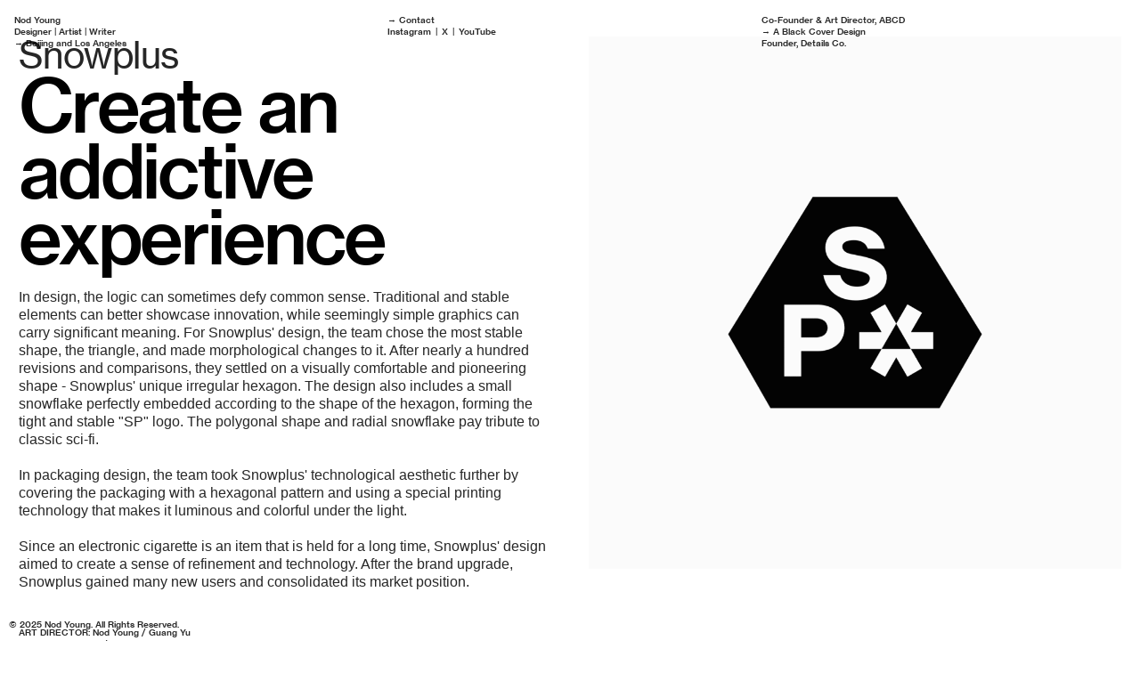

--- FILE ---
content_type: text/html; charset=UTF-8
request_url: https://nodyoung.info/Snowplus
body_size: 26792
content:
<!DOCTYPE html>
<!-- 

        Running on cargo.site

-->
<html lang="en" data-predefined-style="true" data-css-presets="true" data-css-preset data-typography-preset>
	<head>
<script>
				var __cargo_context__ = 'live';
				var __cargo_js_ver__ = 'c=3744406473';
				var __cargo_maint__ = false;
				
				
			</script>
					<meta http-equiv="X-UA-Compatible" content="IE=edge,chrome=1">
		<meta http-equiv="Content-Type" content="text/html; charset=utf-8">
		<meta name="viewport" content="initial-scale=1.0, maximum-scale=1.0, user-scalable=no">
		
			<meta name="robots" content="index,follow">
		<title>Snowplus — Nod Young</title>
		<meta name="description" content="Snowplus Create an addictive experience In design, the logic can sometimes defy common sense. Traditional and stable elements can better showcase...">
				<meta name="twitter:card" content="summary_large_image">
		<meta name="twitter:title" content="Snowplus — Nod Young">
		<meta name="twitter:description" content="Snowplus Create an addictive experience In design, the logic can sometimes defy common sense. Traditional and stable elements can better showcase...">
		<meta name="twitter:image" content="https://freight.cargo.site/w/1200/i/98e70258b4b40135f13b7b92ef3f8e97ad57dc78c69e4067607de133344c03e0/REVER00.gif">
		<meta property="og:locale" content="en_US">
		<meta property="og:title" content="Snowplus — Nod Young">
		<meta property="og:description" content="Snowplus Create an addictive experience In design, the logic can sometimes defy common sense. Traditional and stable elements can better showcase...">
		<meta property="og:url" content="https://nodyoung.info/Snowplus">
		<meta property="og:image" content="https://freight.cargo.site/w/1200/i/98e70258b4b40135f13b7b92ef3f8e97ad57dc78c69e4067607de133344c03e0/REVER00.gif">
		<meta property="og:type" content="website">

		<link rel="preconnect" href="https://static.cargo.site" crossorigin>
		<link rel="preconnect" href="https://freight.cargo.site" crossorigin>
				<link rel="preconnect" href="https://type.cargo.site" crossorigin>

		<!--<link rel="preload" href="https://static.cargo.site/assets/social/IconFont-Regular-0.9.3.woff2" as="font" type="font/woff" crossorigin>-->

		<meta name="google" value="notranslate">

		<link href="https://freight.cargo.site/t/original/i/62bd861f05b0cb26bd745f1116d2159309c0a7e351e7b99169e734050c5045d7/N-logo2x.ico" rel="shortcut icon">
		<link href="https://nodyoung.info/rss" rel="alternate" type="application/rss+xml" title="Nod Young feed">

		<link href="https://nodyoung.info/stylesheet?c=3744406473&1765841432" id="member_stylesheet" rel="stylesheet" type="text/css" />
<style id="">@font-face{font-family:Icons;src:url(https://static.cargo.site/assets/social/IconFont-Regular-0.9.3.woff2);unicode-range:U+E000-E15C,U+F0000,U+FE0E}@font-face{font-family:Icons;src:url(https://static.cargo.site/assets/social/IconFont-Regular-0.9.3.woff2);font-weight:240;unicode-range:U+E000-E15C,U+F0000,U+FE0E}@font-face{font-family:Icons;src:url(https://static.cargo.site/assets/social/IconFont-Regular-0.9.3.woff2);unicode-range:U+E000-E15C,U+F0000,U+FE0E;font-weight:400}@font-face{font-family:Icons;src:url(https://static.cargo.site/assets/social/IconFont-Regular-0.9.3.woff2);unicode-range:U+E000-E15C,U+F0000,U+FE0E;font-weight:600}@font-face{font-family:Icons;src:url(https://static.cargo.site/assets/social/IconFont-Regular-0.9.3.woff2);unicode-range:U+E000-E15C,U+F0000,U+FE0E;font-weight:800}@font-face{font-family:Icons;src:url(https://static.cargo.site/assets/social/IconFont-Regular-0.9.3.woff2);unicode-range:U+E000-E15C,U+F0000,U+FE0E;font-style:italic}@font-face{font-family:Icons;src:url(https://static.cargo.site/assets/social/IconFont-Regular-0.9.3.woff2);unicode-range:U+E000-E15C,U+F0000,U+FE0E;font-weight:200;font-style:italic}@font-face{font-family:Icons;src:url(https://static.cargo.site/assets/social/IconFont-Regular-0.9.3.woff2);unicode-range:U+E000-E15C,U+F0000,U+FE0E;font-weight:400;font-style:italic}@font-face{font-family:Icons;src:url(https://static.cargo.site/assets/social/IconFont-Regular-0.9.3.woff2);unicode-range:U+E000-E15C,U+F0000,U+FE0E;font-weight:600;font-style:italic}@font-face{font-family:Icons;src:url(https://static.cargo.site/assets/social/IconFont-Regular-0.9.3.woff2);unicode-range:U+E000-E15C,U+F0000,U+FE0E;font-weight:800;font-style:italic}body.iconfont-loading,body.iconfont-loading *{color:transparent!important}body{-moz-osx-font-smoothing:grayscale;-webkit-font-smoothing:antialiased;-webkit-text-size-adjust:none}body.no-scroll{overflow:hidden}/*!
 * Content
 */.page{word-wrap:break-word}:focus{outline:0}.pointer-events-none{pointer-events:none}.pointer-events-auto{pointer-events:auto}.pointer-events-none .page_content .audio-player,.pointer-events-none .page_content .shop_product,.pointer-events-none .page_content a,.pointer-events-none .page_content audio,.pointer-events-none .page_content button,.pointer-events-none .page_content details,.pointer-events-none .page_content iframe,.pointer-events-none .page_content img,.pointer-events-none .page_content input,.pointer-events-none .page_content video{pointer-events:auto}.pointer-events-none .page_content *>a,.pointer-events-none .page_content>a{position:relative}s *{text-transform:inherit}#toolset{position:fixed;bottom:10px;right:10px;z-index:8}.mobile #toolset,.template_site_inframe #toolset{display:none}#toolset a{display:block;height:24px;width:24px;margin:0;padding:0;text-decoration:none;background:rgba(0,0,0,.2)}#toolset a:hover{background:rgba(0,0,0,.8)}[data-adminview] #toolset a,[data-adminview] #toolset_admin a{background:rgba(0,0,0,.04);pointer-events:none;cursor:default}#toolset_admin a:active{background:rgba(0,0,0,.7)}#toolset_admin a svg>*{transform:scale(1.1) translate(0,-.5px);transform-origin:50% 50%}#toolset_admin a svg{pointer-events:none;width:100%!important;height:auto!important}#following-container{overflow:auto;-webkit-overflow-scrolling:touch}#following-container iframe{height:100%;width:100%;position:absolute;top:0;left:0;right:0;bottom:0}:root{--following-width:-400px;--following-animation-duration:450ms}@keyframes following-open{0%{transform:translateX(0)}100%{transform:translateX(var(--following-width))}}@keyframes following-open-inverse{0%{transform:translateX(0)}100%{transform:translateX(calc(-1 * var(--following-width)))}}@keyframes following-close{0%{transform:translateX(var(--following-width))}100%{transform:translateX(0)}}@keyframes following-close-inverse{0%{transform:translateX(calc(-1 * var(--following-width)))}100%{transform:translateX(0)}}body.animate-left{animation:following-open var(--following-animation-duration);animation-fill-mode:both;animation-timing-function:cubic-bezier(.24,1,.29,1)}#following-container.animate-left{animation:following-close-inverse var(--following-animation-duration);animation-fill-mode:both;animation-timing-function:cubic-bezier(.24,1,.29,1)}#following-container.animate-left #following-frame{animation:following-close var(--following-animation-duration);animation-fill-mode:both;animation-timing-function:cubic-bezier(.24,1,.29,1)}body.animate-right{animation:following-close var(--following-animation-duration);animation-fill-mode:both;animation-timing-function:cubic-bezier(.24,1,.29,1)}#following-container.animate-right{animation:following-open-inverse var(--following-animation-duration);animation-fill-mode:both;animation-timing-function:cubic-bezier(.24,1,.29,1)}#following-container.animate-right #following-frame{animation:following-open var(--following-animation-duration);animation-fill-mode:both;animation-timing-function:cubic-bezier(.24,1,.29,1)}.slick-slider{position:relative;display:block;-moz-box-sizing:border-box;box-sizing:border-box;-webkit-user-select:none;-moz-user-select:none;-ms-user-select:none;user-select:none;-webkit-touch-callout:none;-khtml-user-select:none;-ms-touch-action:pan-y;touch-action:pan-y;-webkit-tap-highlight-color:transparent}.slick-list{position:relative;display:block;overflow:hidden;margin:0;padding:0}.slick-list:focus{outline:0}.slick-list.dragging{cursor:pointer;cursor:hand}.slick-slider .slick-list,.slick-slider .slick-track{transform:translate3d(0,0,0);will-change:transform}.slick-track{position:relative;top:0;left:0;display:block}.slick-track:after,.slick-track:before{display:table;content:'';width:1px;height:1px;margin-top:-1px;margin-left:-1px}.slick-track:after{clear:both}.slick-loading .slick-track{visibility:hidden}.slick-slide{display:none;float:left;height:100%;min-height:1px}[dir=rtl] .slick-slide{float:right}.content .slick-slide img{display:inline-block}.content .slick-slide img:not(.image-zoom){cursor:pointer}.content .scrub .slick-list,.content .scrub .slick-slide img:not(.image-zoom){cursor:ew-resize}body.slideshow-scrub-dragging *{cursor:ew-resize!important}.content .slick-slide img:not([src]),.content .slick-slide img[src='']{width:100%;height:auto}.slick-slide.slick-loading img{display:none}.slick-slide.dragging img{pointer-events:none}.slick-initialized .slick-slide{display:block}.slick-loading .slick-slide{visibility:hidden}.slick-vertical .slick-slide{display:block;height:auto;border:1px solid transparent}.slick-arrow.slick-hidden{display:none}.slick-arrow{position:absolute;z-index:9;width:0;top:0;height:100%;cursor:pointer;will-change:opacity;-webkit-transition:opacity 333ms cubic-bezier(.4,0,.22,1);transition:opacity 333ms cubic-bezier(.4,0,.22,1)}.slick-arrow.hidden{opacity:0}.slick-arrow svg{position:absolute;width:36px;height:36px;top:0;left:0;right:0;bottom:0;margin:auto;transform:translate(.25px,.25px)}.slick-arrow svg.right-arrow{transform:translate(.25px,.25px) scaleX(-1)}.slick-arrow svg:active{opacity:.75}.slick-arrow svg .arrow-shape{fill:none!important;stroke:#fff;stroke-linecap:square}.slick-arrow svg .arrow-outline{fill:none!important;stroke-width:2.5px;stroke:rgba(0,0,0,.6);stroke-linecap:square}.slick-arrow.slick-next{right:0;text-align:right}.slick-next svg,.wallpaper-navigation .slick-next svg{margin-right:10px}.mobile .slick-next svg{margin-right:10px}.slick-arrow.slick-prev{text-align:left}.slick-prev svg,.wallpaper-navigation .slick-prev svg{margin-left:10px}.mobile .slick-prev svg{margin-left:10px}.loading_animation{display:none;vertical-align:middle;z-index:15;line-height:0;pointer-events:none;border-radius:100%}.loading_animation.hidden{display:none}.loading_animation.pulsing{opacity:0;display:inline-block;animation-delay:.1s;-webkit-animation-delay:.1s;-moz-animation-delay:.1s;animation-duration:12s;animation-iteration-count:infinite;animation:fade-pulse-in .5s ease-in-out;-moz-animation:fade-pulse-in .5s ease-in-out;-webkit-animation:fade-pulse-in .5s ease-in-out;-webkit-animation-fill-mode:forwards;-moz-animation-fill-mode:forwards;animation-fill-mode:forwards}.loading_animation.pulsing.no-delay{animation-delay:0s;-webkit-animation-delay:0s;-moz-animation-delay:0s}.loading_animation div{border-radius:100%}.loading_animation div svg{max-width:100%;height:auto}.loading_animation div,.loading_animation div svg{width:20px;height:20px}.loading_animation.full-width svg{width:100%;height:auto}.loading_animation.full-width.big svg{width:100px;height:100px}.loading_animation div svg>*{fill:#ccc}.loading_animation div{-webkit-animation:spin-loading 12s ease-out;-webkit-animation-iteration-count:infinite;-moz-animation:spin-loading 12s ease-out;-moz-animation-iteration-count:infinite;animation:spin-loading 12s ease-out;animation-iteration-count:infinite}.loading_animation.hidden{display:none}[data-backdrop] .loading_animation{position:absolute;top:15px;left:15px;z-index:99}.loading_animation.position-absolute.middle{top:calc(50% - 10px);left:calc(50% - 10px)}.loading_animation.position-absolute.topleft{top:0;left:0}.loading_animation.position-absolute.middleright{top:calc(50% - 10px);right:1rem}.loading_animation.position-absolute.middleleft{top:calc(50% - 10px);left:1rem}.loading_animation.gray div svg>*{fill:#999}.loading_animation.gray-dark div svg>*{fill:#666}.loading_animation.gray-darker div svg>*{fill:#555}.loading_animation.gray-light div svg>*{fill:#ccc}.loading_animation.white div svg>*{fill:rgba(255,255,255,.85)}.loading_animation.blue div svg>*{fill:#698fff}.loading_animation.inline{display:inline-block;margin-bottom:.5ex}.loading_animation.inline.left{margin-right:.5ex}@-webkit-keyframes fade-pulse-in{0%{opacity:0}50%{opacity:.5}100%{opacity:1}}@-moz-keyframes fade-pulse-in{0%{opacity:0}50%{opacity:.5}100%{opacity:1}}@keyframes fade-pulse-in{0%{opacity:0}50%{opacity:.5}100%{opacity:1}}@-webkit-keyframes pulsate{0%{opacity:1}50%{opacity:0}100%{opacity:1}}@-moz-keyframes pulsate{0%{opacity:1}50%{opacity:0}100%{opacity:1}}@keyframes pulsate{0%{opacity:1}50%{opacity:0}100%{opacity:1}}@-webkit-keyframes spin-loading{0%{transform:rotate(0)}9%{transform:rotate(1050deg)}18%{transform:rotate(-1090deg)}20%{transform:rotate(-1080deg)}23%{transform:rotate(-1080deg)}28%{transform:rotate(-1095deg)}29%{transform:rotate(-1065deg)}34%{transform:rotate(-1080deg)}35%{transform:rotate(-1050deg)}40%{transform:rotate(-1065deg)}41%{transform:rotate(-1035deg)}44%{transform:rotate(-1035deg)}47%{transform:rotate(-2160deg)}50%{transform:rotate(-2160deg)}56%{transform:rotate(45deg)}60%{transform:rotate(45deg)}80%{transform:rotate(6120deg)}100%{transform:rotate(0)}}@keyframes spin-loading{0%{transform:rotate(0)}9%{transform:rotate(1050deg)}18%{transform:rotate(-1090deg)}20%{transform:rotate(-1080deg)}23%{transform:rotate(-1080deg)}28%{transform:rotate(-1095deg)}29%{transform:rotate(-1065deg)}34%{transform:rotate(-1080deg)}35%{transform:rotate(-1050deg)}40%{transform:rotate(-1065deg)}41%{transform:rotate(-1035deg)}44%{transform:rotate(-1035deg)}47%{transform:rotate(-2160deg)}50%{transform:rotate(-2160deg)}56%{transform:rotate(45deg)}60%{transform:rotate(45deg)}80%{transform:rotate(6120deg)}100%{transform:rotate(0)}}[grid-row]{align-items:flex-start;box-sizing:border-box;display:-webkit-box;display:-webkit-flex;display:-ms-flexbox;display:flex;-webkit-flex-wrap:wrap;-ms-flex-wrap:wrap;flex-wrap:wrap}[grid-col]{box-sizing:border-box}[grid-row] [grid-col].empty:after{content:"\0000A0";cursor:text}body.mobile[data-adminview=content-editproject] [grid-row] [grid-col].empty:after{display:none}[grid-col=auto]{-webkit-box-flex:1;-webkit-flex:1;-ms-flex:1;flex:1}[grid-col=x12]{width:100%}[grid-col=x11]{width:50%}[grid-col=x10]{width:33.33%}[grid-col=x9]{width:25%}[grid-col=x8]{width:20%}[grid-col=x7]{width:16.666666667%}[grid-col=x6]{width:14.285714286%}[grid-col=x5]{width:12.5%}[grid-col=x4]{width:11.111111111%}[grid-col=x3]{width:10%}[grid-col=x2]{width:9.090909091%}[grid-col=x1]{width:8.333333333%}[grid-col="1"]{width:8.33333%}[grid-col="2"]{width:16.66667%}[grid-col="3"]{width:25%}[grid-col="4"]{width:33.33333%}[grid-col="5"]{width:41.66667%}[grid-col="6"]{width:50%}[grid-col="7"]{width:58.33333%}[grid-col="8"]{width:66.66667%}[grid-col="9"]{width:75%}[grid-col="10"]{width:83.33333%}[grid-col="11"]{width:91.66667%}[grid-col="12"]{width:100%}body.mobile [grid-responsive] [grid-col]{width:100%;-webkit-box-flex:none;-webkit-flex:none;-ms-flex:none;flex:none}[data-ce-host=true][contenteditable=true] [grid-pad]{pointer-events:none}[data-ce-host=true][contenteditable=true] [grid-pad]>*{pointer-events:auto}[grid-pad="0"]{padding:0}[grid-pad="0.25"]{padding:.125rem}[grid-pad="0.5"]{padding:.25rem}[grid-pad="0.75"]{padding:.375rem}[grid-pad="1"]{padding:.5rem}[grid-pad="1.25"]{padding:.625rem}[grid-pad="1.5"]{padding:.75rem}[grid-pad="1.75"]{padding:.875rem}[grid-pad="2"]{padding:1rem}[grid-pad="2.5"]{padding:1.25rem}[grid-pad="3"]{padding:1.5rem}[grid-pad="3.5"]{padding:1.75rem}[grid-pad="4"]{padding:2rem}[grid-pad="5"]{padding:2.5rem}[grid-pad="6"]{padding:3rem}[grid-pad="7"]{padding:3.5rem}[grid-pad="8"]{padding:4rem}[grid-pad="9"]{padding:4.5rem}[grid-pad="10"]{padding:5rem}[grid-gutter="0"]{margin:0}[grid-gutter="0.5"]{margin:-.25rem}[grid-gutter="1"]{margin:-.5rem}[grid-gutter="1.5"]{margin:-.75rem}[grid-gutter="2"]{margin:-1rem}[grid-gutter="2.5"]{margin:-1.25rem}[grid-gutter="3"]{margin:-1.5rem}[grid-gutter="3.5"]{margin:-1.75rem}[grid-gutter="4"]{margin:-2rem}[grid-gutter="5"]{margin:-2.5rem}[grid-gutter="6"]{margin:-3rem}[grid-gutter="7"]{margin:-3.5rem}[grid-gutter="8"]{margin:-4rem}[grid-gutter="10"]{margin:-5rem}[grid-gutter="12"]{margin:-6rem}[grid-gutter="14"]{margin:-7rem}[grid-gutter="16"]{margin:-8rem}[grid-gutter="18"]{margin:-9rem}[grid-gutter="20"]{margin:-10rem}small{max-width:100%;text-decoration:inherit}img:not([src]),img[src='']{outline:1px solid rgba(177,177,177,.4);outline-offset:-1px;content:url([data-uri])}img.image-zoom{cursor:-webkit-zoom-in;cursor:-moz-zoom-in;cursor:zoom-in}#imprimatur{color:#333;font-size:10px;font-family:-apple-system,BlinkMacSystemFont,"Segoe UI",Roboto,Oxygen,Ubuntu,Cantarell,"Open Sans","Helvetica Neue",sans-serif,"Sans Serif",Icons;/*!System*/position:fixed;opacity:.3;right:-28px;bottom:160px;transform:rotate(270deg);-ms-transform:rotate(270deg);-webkit-transform:rotate(270deg);z-index:8;text-transform:uppercase;color:#999;opacity:.5;padding-bottom:2px;text-decoration:none}.mobile #imprimatur{display:none}bodycopy cargo-link a{font-family:-apple-system,BlinkMacSystemFont,"Segoe UI",Roboto,Oxygen,Ubuntu,Cantarell,"Open Sans","Helvetica Neue",sans-serif,"Sans Serif",Icons;/*!System*/font-size:12px;font-style:normal;font-weight:400;transform:rotate(270deg);text-decoration:none;position:fixed!important;right:-27px;bottom:100px;text-decoration:none;letter-spacing:normal;background:0 0;border:0;border-bottom:0;outline:0}/*! PhotoSwipe Default UI CSS by Dmitry Semenov | photoswipe.com | MIT license */.pswp--has_mouse .pswp__button--arrow--left,.pswp--has_mouse .pswp__button--arrow--right,.pswp__ui{visibility:visible}.pswp--minimal--dark .pswp__top-bar,.pswp__button{background:0 0}.pswp,.pswp__bg,.pswp__container,.pswp__img--placeholder,.pswp__zoom-wrap,.quick-view-navigation{-webkit-backface-visibility:hidden}.pswp__button{cursor:pointer;opacity:1;-webkit-appearance:none;transition:opacity .2s;-webkit-box-shadow:none;box-shadow:none}.pswp__button-close>svg{top:10px;right:10px;margin-left:auto}.pswp--touch .quick-view-navigation{display:none}.pswp__ui{-webkit-font-smoothing:auto;opacity:1;z-index:1550}.quick-view-navigation{will-change:opacity;-webkit-transition:opacity 333ms cubic-bezier(.4,0,.22,1);transition:opacity 333ms cubic-bezier(.4,0,.22,1)}.quick-view-navigation .pswp__group .pswp__button{pointer-events:auto}.pswp__button>svg{position:absolute;width:36px;height:36px}.quick-view-navigation .pswp__group:active svg{opacity:.75}.pswp__button svg .shape-shape{fill:#fff}.pswp__button svg .shape-outline{fill:#000}.pswp__button-prev>svg{top:0;bottom:0;left:10px;margin:auto}.pswp__button-next>svg{top:0;bottom:0;right:10px;margin:auto}.quick-view-navigation .pswp__group .pswp__button-prev{position:absolute;left:0;top:0;width:0;height:100%}.quick-view-navigation .pswp__group .pswp__button-next{position:absolute;right:0;top:0;width:0;height:100%}.quick-view-navigation .close-button,.quick-view-navigation .left-arrow,.quick-view-navigation .right-arrow{transform:translate(.25px,.25px)}.quick-view-navigation .right-arrow{transform:translate(.25px,.25px) scaleX(-1)}.pswp__button svg .shape-outline{fill:transparent!important;stroke:#000;stroke-width:2.5px;stroke-linecap:square}.pswp__button svg .shape-shape{fill:transparent!important;stroke:#fff;stroke-width:1.5px;stroke-linecap:square}.pswp__bg,.pswp__scroll-wrap,.pswp__zoom-wrap{width:100%;position:absolute}.quick-view-navigation .pswp__group .pswp__button-close{margin:0}.pswp__container,.pswp__item,.pswp__zoom-wrap{right:0;bottom:0;top:0;position:absolute;left:0}.pswp__ui--hidden .pswp__button{opacity:.001}.pswp__ui--hidden .pswp__button,.pswp__ui--hidden .pswp__button *{pointer-events:none}.pswp .pswp__ui.pswp__ui--displaynone{display:none}.pswp__element--disabled{display:none!important}/*! PhotoSwipe main CSS by Dmitry Semenov | photoswipe.com | MIT license */.pswp{position:fixed;display:none;height:100%;width:100%;top:0;left:0;right:0;bottom:0;margin:auto;-ms-touch-action:none;touch-action:none;z-index:9999999;-webkit-text-size-adjust:100%;line-height:initial;letter-spacing:initial;outline:0}.pswp img{max-width:none}.pswp--zoom-disabled .pswp__img{cursor:default!important}.pswp--animate_opacity{opacity:.001;will-change:opacity;-webkit-transition:opacity 333ms cubic-bezier(.4,0,.22,1);transition:opacity 333ms cubic-bezier(.4,0,.22,1)}.pswp--open{display:block}.pswp--zoom-allowed .pswp__img{cursor:-webkit-zoom-in;cursor:-moz-zoom-in;cursor:zoom-in}.pswp--zoomed-in .pswp__img{cursor:-webkit-grab;cursor:-moz-grab;cursor:grab}.pswp--dragging .pswp__img{cursor:-webkit-grabbing;cursor:-moz-grabbing;cursor:grabbing}.pswp__bg{left:0;top:0;height:100%;opacity:0;transform:translateZ(0);will-change:opacity}.pswp__scroll-wrap{left:0;top:0;height:100%}.pswp__container,.pswp__zoom-wrap{-ms-touch-action:none;touch-action:none}.pswp__container,.pswp__img{-webkit-user-select:none;-moz-user-select:none;-ms-user-select:none;user-select:none;-webkit-tap-highlight-color:transparent;-webkit-touch-callout:none}.pswp__zoom-wrap{-webkit-transform-origin:left top;-ms-transform-origin:left top;transform-origin:left top;-webkit-transition:-webkit-transform 222ms cubic-bezier(.4,0,.22,1);transition:transform 222ms cubic-bezier(.4,0,.22,1)}.pswp__bg{-webkit-transition:opacity 222ms cubic-bezier(.4,0,.22,1);transition:opacity 222ms cubic-bezier(.4,0,.22,1)}.pswp--animated-in .pswp__bg,.pswp--animated-in .pswp__zoom-wrap{-webkit-transition:none;transition:none}.pswp--hide-overflow .pswp__scroll-wrap,.pswp--hide-overflow.pswp{overflow:hidden}.pswp__img{position:absolute;width:auto;height:auto;top:0;left:0}.pswp__img--placeholder--blank{background:#222}.pswp--ie .pswp__img{width:100%!important;height:auto!important;left:0;top:0}.pswp__ui--idle{opacity:0}.pswp__error-msg{position:absolute;left:0;top:50%;width:100%;text-align:center;font-size:14px;line-height:16px;margin-top:-8px;color:#ccc}.pswp__error-msg a{color:#ccc;text-decoration:underline}.pswp__error-msg{font-family:-apple-system,BlinkMacSystemFont,"Segoe UI",Roboto,Oxygen,Ubuntu,Cantarell,"Open Sans","Helvetica Neue",sans-serif}.quick-view.mouse-down .iframe-item{pointer-events:none!important}.quick-view-caption-positioner{pointer-events:none;width:100%;height:100%}.quick-view-caption-wrapper{margin:auto;position:absolute;bottom:0;left:0;right:0}.quick-view-horizontal-align-left .quick-view-caption-wrapper{margin-left:0}.quick-view-horizontal-align-right .quick-view-caption-wrapper{margin-right:0}[data-quick-view-caption]{transition:.1s opacity ease-in-out;position:absolute;bottom:0;left:0;right:0}.quick-view-horizontal-align-left [data-quick-view-caption]{text-align:left}.quick-view-horizontal-align-right [data-quick-view-caption]{text-align:right}.quick-view-caption{transition:.1s opacity ease-in-out}.quick-view-caption>*{display:inline-block}.quick-view-caption *{pointer-events:auto}.quick-view-caption.hidden{opacity:0}.shop_product .dropdown_wrapper{flex:0 0 100%;position:relative}.shop_product select{appearance:none;-moz-appearance:none;-webkit-appearance:none;outline:0;-webkit-font-smoothing:antialiased;-moz-osx-font-smoothing:grayscale;cursor:pointer;border-radius:0;white-space:nowrap;overflow:hidden!important;text-overflow:ellipsis}.shop_product select.dropdown::-ms-expand{display:none}.shop_product a{cursor:pointer;border-bottom:none;text-decoration:none}.shop_product a.out-of-stock{pointer-events:none}body.audio-player-dragging *{cursor:ew-resize!important}.audio-player{display:inline-flex;flex:1 0 calc(100% - 2px);width:calc(100% - 2px)}.audio-player .button{height:100%;flex:0 0 3.3rem;display:flex}.audio-player .separator{left:3.3rem;height:100%}.audio-player .buffer{width:0%;height:100%;transition:left .3s linear,width .3s linear}.audio-player.seeking .buffer{transition:left 0s,width 0s}.audio-player.seeking{user-select:none;-webkit-user-select:none;cursor:ew-resize}.audio-player.seeking *{user-select:none;-webkit-user-select:none;cursor:ew-resize}.audio-player .bar{overflow:hidden;display:flex;justify-content:space-between;align-content:center;flex-grow:1}.audio-player .progress{width:0%;height:100%;transition:width .3s linear}.audio-player.seeking .progress{transition:width 0s}.audio-player .pause,.audio-player .play{cursor:pointer;height:100%}.audio-player .note-icon{margin:auto 0;order:2;flex:0 1 auto}.audio-player .title{white-space:nowrap;overflow:hidden;text-overflow:ellipsis;pointer-events:none;user-select:none;padding:.5rem 0 .5rem 1rem;margin:auto auto auto 0;flex:0 3 auto;min-width:0;width:100%}.audio-player .total-time{flex:0 1 auto;margin:auto 0}.audio-player .current-time,.audio-player .play-text{flex:0 1 auto;margin:auto 0}.audio-player .stream-anim{user-select:none;margin:auto auto auto 0}.audio-player .stream-anim span{display:inline-block}.audio-player .buffer,.audio-player .current-time,.audio-player .note-svg,.audio-player .play-text,.audio-player .separator,.audio-player .total-time{user-select:none;pointer-events:none}.audio-player .buffer,.audio-player .play-text,.audio-player .progress{position:absolute}.audio-player,.audio-player .bar,.audio-player .button,.audio-player .current-time,.audio-player .note-icon,.audio-player .pause,.audio-player .play,.audio-player .total-time{position:relative}body.mobile .audio-player,body.mobile .audio-player *{-webkit-touch-callout:none}#standalone-admin-frame{border:0;width:400px;position:absolute;right:0;top:0;height:100vh;z-index:99}body[standalone-admin=true] #standalone-admin-frame{transform:translate(0,0)}body[standalone-admin=true] .main_container{width:calc(100% - 400px)}body[standalone-admin=false] #standalone-admin-frame{transform:translate(100%,0)}body[standalone-admin=false] .main_container{width:100%}.toggle_standaloneAdmin{position:fixed;top:0;right:400px;height:40px;width:40px;z-index:999;cursor:pointer;background-color:rgba(0,0,0,.4)}.toggle_standaloneAdmin:active{opacity:.7}body[standalone-admin=false] .toggle_standaloneAdmin{right:0}.toggle_standaloneAdmin *{color:#fff;fill:#fff}.toggle_standaloneAdmin svg{padding:6px;width:100%;height:100%;opacity:.85}body[standalone-admin=false] .toggle_standaloneAdmin #close,body[standalone-admin=true] .toggle_standaloneAdmin #backdropsettings{display:none}.toggle_standaloneAdmin>div{width:100%;height:100%}#admin_toggle_button{position:fixed;top:50%;transform:translate(0,-50%);right:400px;height:36px;width:12px;z-index:999;cursor:pointer;background-color:rgba(0,0,0,.09);padding-left:2px;margin-right:5px}#admin_toggle_button .bar{content:'';background:rgba(0,0,0,.09);position:fixed;width:5px;bottom:0;top:0;z-index:10}#admin_toggle_button:active{background:rgba(0,0,0,.065)}#admin_toggle_button *{color:#fff;fill:#fff}#admin_toggle_button svg{padding:0;width:16px;height:36px;margin-left:1px;opacity:1}#admin_toggle_button svg *{fill:#fff;opacity:1}#admin_toggle_button[data-state=closed] .toggle_admin_close{display:none}#admin_toggle_button[data-state=closed],#admin_toggle_button[data-state=closed] .toggle_admin_open{width:20px;cursor:pointer;margin:0}#admin_toggle_button[data-state=closed] svg{margin-left:2px}#admin_toggle_button[data-state=open] .toggle_admin_open{display:none}select,select *{text-rendering:auto!important}b b{font-weight:inherit}*{-webkit-box-sizing:border-box;-moz-box-sizing:border-box;box-sizing:border-box}customhtml>*{position:relative;z-index:10}body,html{min-height:100vh;margin:0;padding:0}html{touch-action:manipulation;position:relative;background-color:#fff}.main_container{min-height:100vh;width:100%;overflow:hidden}.container{display:-webkit-box;display:-webkit-flex;display:-moz-box;display:-ms-flexbox;display:flex;-webkit-flex-wrap:wrap;-moz-flex-wrap:wrap;-ms-flex-wrap:wrap;flex-wrap:wrap;max-width:100%;width:100%;overflow:visible}.container{align-items:flex-start;-webkit-align-items:flex-start}.page{z-index:2}.page ul li>text-limit{display:block}.content,.content_container,.pinned{-webkit-flex:1 0 auto;-moz-flex:1 0 auto;-ms-flex:1 0 auto;flex:1 0 auto;max-width:100%}.content_container{width:100%}.content_container.full_height{min-height:100vh}.page_background{position:absolute;top:0;left:0;width:100%;height:100%}.page_container{position:relative;overflow:visible;width:100%}.backdrop{position:absolute;top:0;z-index:1;width:100%;height:100%;max-height:100vh}.backdrop>div{position:absolute;top:0;left:0;width:100%;height:100%;-webkit-backface-visibility:hidden;backface-visibility:hidden;transform:translate3d(0,0,0);contain:strict}[data-backdrop].backdrop>div[data-overflowing]{max-height:100vh;position:absolute;top:0;left:0}body.mobile [split-responsive]{display:flex;flex-direction:column}body.mobile [split-responsive] .container{width:100%;order:2}body.mobile [split-responsive] .backdrop{position:relative;height:50vh;width:100%;order:1}body.mobile [split-responsive] [data-auxiliary].backdrop{position:absolute;height:50vh;width:100%;order:1}.page{position:relative;z-index:2}img[data-align=left]{float:left}img[data-align=right]{float:right}[data-rotation]{transform-origin:center center}.content .page_content:not([contenteditable=true]) [data-draggable]{pointer-events:auto!important;backface-visibility:hidden}.preserve-3d{-moz-transform-style:preserve-3d;transform-style:preserve-3d}.content .page_content:not([contenteditable=true]) [data-draggable] iframe{pointer-events:none!important}.dragging-active iframe{pointer-events:none!important}.content .page_content:not([contenteditable=true]) [data-draggable]:active{opacity:1}.content .scroll-transition-fade{transition:transform 1s ease-in-out,opacity .8s ease-in-out}.content .scroll-transition-fade.below-viewport{opacity:0;transform:translateY(40px)}.mobile.full_width .page_container:not([split-layout]) .container_width{width:100%}[data-view=pinned_bottom] .bottom_pin_invisibility{visibility:hidden}.pinned{position:relative;width:100%}.pinned .page_container.accommodate:not(.fixed):not(.overlay){z-index:2}.pinned .page_container.overlay{position:absolute;z-index:4}.pinned .page_container.overlay.fixed{position:fixed}.pinned .page_container.overlay.fixed .page{max-height:100vh;-webkit-overflow-scrolling:touch}.pinned .page_container.overlay.fixed .page.allow-scroll{overflow-y:auto;overflow-x:hidden}.pinned .page_container.overlay.fixed .page.allow-scroll{align-items:flex-start;-webkit-align-items:flex-start}.pinned .page_container .page.allow-scroll::-webkit-scrollbar{width:0;background:0 0;display:none}.pinned.pinned_top .page_container.overlay{left:0;top:0}.pinned.pinned_bottom .page_container.overlay{left:0;bottom:0}div[data-container=set]:empty{margin-top:1px}.thumbnails{position:relative;z-index:1}[thumbnails=grid]{align-items:baseline}[thumbnails=justify] .thumbnail{box-sizing:content-box}[thumbnails][data-padding-zero] .thumbnail{margin-bottom:-1px}[thumbnails=montessori] .thumbnail{pointer-events:auto;position:absolute}[thumbnails] .thumbnail>a{display:block;text-decoration:none}[thumbnails=montessori]{height:0}[thumbnails][data-resizing],[thumbnails][data-resizing] *{cursor:nwse-resize}[thumbnails] .thumbnail .resize-handle{cursor:nwse-resize;width:26px;height:26px;padding:5px;position:absolute;opacity:.75;right:-1px;bottom:-1px;z-index:100}[thumbnails][data-resizing] .resize-handle{display:none}[thumbnails] .thumbnail .resize-handle svg{position:absolute;top:0;left:0}[thumbnails] .thumbnail .resize-handle:hover{opacity:1}[data-can-move].thumbnail .resize-handle svg .resize_path_outline{fill:#fff}[data-can-move].thumbnail .resize-handle svg .resize_path{fill:#000}[thumbnails=montessori] .thumbnail_sizer{height:0;width:100%;position:relative;padding-bottom:100%;pointer-events:none}[thumbnails] .thumbnail img{display:block;min-height:3px;margin-bottom:0}[thumbnails] .thumbnail img:not([src]),img[src=""]{margin:0!important;width:100%;min-height:3px;height:100%!important;position:absolute}[aspect-ratio="1x1"].thumb_image{height:0;padding-bottom:100%;overflow:hidden}[aspect-ratio="4x3"].thumb_image{height:0;padding-bottom:75%;overflow:hidden}[aspect-ratio="16x9"].thumb_image{height:0;padding-bottom:56.25%;overflow:hidden}[thumbnails] .thumb_image{width:100%;position:relative}[thumbnails][thumbnail-vertical-align=top]{align-items:flex-start}[thumbnails][thumbnail-vertical-align=middle]{align-items:center}[thumbnails][thumbnail-vertical-align=bottom]{align-items:baseline}[thumbnails][thumbnail-horizontal-align=left]{justify-content:flex-start}[thumbnails][thumbnail-horizontal-align=middle]{justify-content:center}[thumbnails][thumbnail-horizontal-align=right]{justify-content:flex-end}.thumb_image.default_image>svg{position:absolute;top:0;left:0;bottom:0;right:0;width:100%;height:100%}.thumb_image.default_image{outline:1px solid #ccc;outline-offset:-1px;position:relative}.mobile.full_width [data-view=Thumbnail] .thumbnails_width{width:100%}.content [data-draggable] a:active,.content [data-draggable] img:active{opacity:initial}.content .draggable-dragging{opacity:initial}[data-draggable].draggable_visible{visibility:visible}[data-draggable].draggable_hidden{visibility:hidden}.gallery_card [data-draggable],.marquee [data-draggable]{visibility:inherit}[data-draggable]{visibility:visible;background-color:rgba(0,0,0,.003)}#site_menu_panel_container .image-gallery:not(.initialized){height:0;padding-bottom:100%;min-height:initial}.image-gallery:not(.initialized){min-height:100vh;visibility:hidden;width:100%}.image-gallery .gallery_card img{display:block;width:100%;height:auto}.image-gallery .gallery_card{transform-origin:center}.image-gallery .gallery_card.dragging{opacity:.1;transform:initial!important}.image-gallery:not([image-gallery=slideshow]) .gallery_card iframe:only-child,.image-gallery:not([image-gallery=slideshow]) .gallery_card video:only-child{width:100%;height:100%;top:0;left:0;position:absolute}.image-gallery[image-gallery=slideshow] .gallery_card video[muted][autoplay]:not([controls]),.image-gallery[image-gallery=slideshow] .gallery_card video[muted][data-autoplay]:not([controls]){pointer-events:none}.image-gallery [image-gallery-pad="0"] video:only-child{object-fit:cover;height:calc(100% + 1px)}div.image-gallery>a,div.image-gallery>iframe,div.image-gallery>img,div.image-gallery>video{display:none}[image-gallery-row]{align-items:flex-start;box-sizing:border-box;display:-webkit-box;display:-webkit-flex;display:-ms-flexbox;display:flex;-webkit-flex-wrap:wrap;-ms-flex-wrap:wrap;flex-wrap:wrap}.image-gallery .gallery_card_image{width:100%;position:relative}[data-predefined-style=true] .image-gallery a.gallery_card{display:block;border:none}[image-gallery-col]{box-sizing:border-box}[image-gallery-col=x12]{width:100%}[image-gallery-col=x11]{width:50%}[image-gallery-col=x10]{width:33.33%}[image-gallery-col=x9]{width:25%}[image-gallery-col=x8]{width:20%}[image-gallery-col=x7]{width:16.666666667%}[image-gallery-col=x6]{width:14.285714286%}[image-gallery-col=x5]{width:12.5%}[image-gallery-col=x4]{width:11.111111111%}[image-gallery-col=x3]{width:10%}[image-gallery-col=x2]{width:9.090909091%}[image-gallery-col=x1]{width:8.333333333%}.content .page_content [image-gallery-pad].image-gallery{pointer-events:none}.content .page_content [image-gallery-pad].image-gallery .gallery_card_image>*,.content .page_content [image-gallery-pad].image-gallery .gallery_image_caption{pointer-events:auto}.content .page_content [image-gallery-pad="0"]{padding:0}.content .page_content [image-gallery-pad="0.25"]{padding:.125rem}.content .page_content [image-gallery-pad="0.5"]{padding:.25rem}.content .page_content [image-gallery-pad="0.75"]{padding:.375rem}.content .page_content [image-gallery-pad="1"]{padding:.5rem}.content .page_content [image-gallery-pad="1.25"]{padding:.625rem}.content .page_content [image-gallery-pad="1.5"]{padding:.75rem}.content .page_content [image-gallery-pad="1.75"]{padding:.875rem}.content .page_content [image-gallery-pad="2"]{padding:1rem}.content .page_content [image-gallery-pad="2.5"]{padding:1.25rem}.content .page_content [image-gallery-pad="3"]{padding:1.5rem}.content .page_content [image-gallery-pad="3.5"]{padding:1.75rem}.content .page_content [image-gallery-pad="4"]{padding:2rem}.content .page_content [image-gallery-pad="5"]{padding:2.5rem}.content .page_content [image-gallery-pad="6"]{padding:3rem}.content .page_content [image-gallery-pad="7"]{padding:3.5rem}.content .page_content [image-gallery-pad="8"]{padding:4rem}.content .page_content [image-gallery-pad="9"]{padding:4.5rem}.content .page_content [image-gallery-pad="10"]{padding:5rem}.content .page_content [image-gallery-gutter="0"]{margin:0}.content .page_content [image-gallery-gutter="0.5"]{margin:-.25rem}.content .page_content [image-gallery-gutter="1"]{margin:-.5rem}.content .page_content [image-gallery-gutter="1.5"]{margin:-.75rem}.content .page_content [image-gallery-gutter="2"]{margin:-1rem}.content .page_content [image-gallery-gutter="2.5"]{margin:-1.25rem}.content .page_content [image-gallery-gutter="3"]{margin:-1.5rem}.content .page_content [image-gallery-gutter="3.5"]{margin:-1.75rem}.content .page_content [image-gallery-gutter="4"]{margin:-2rem}.content .page_content [image-gallery-gutter="5"]{margin:-2.5rem}.content .page_content [image-gallery-gutter="6"]{margin:-3rem}.content .page_content [image-gallery-gutter="7"]{margin:-3.5rem}.content .page_content [image-gallery-gutter="8"]{margin:-4rem}.content .page_content [image-gallery-gutter="10"]{margin:-5rem}.content .page_content [image-gallery-gutter="12"]{margin:-6rem}.content .page_content [image-gallery-gutter="14"]{margin:-7rem}.content .page_content [image-gallery-gutter="16"]{margin:-8rem}.content .page_content [image-gallery-gutter="18"]{margin:-9rem}.content .page_content [image-gallery-gutter="20"]{margin:-10rem}[image-gallery=slideshow]:not(.initialized)>*{min-height:1px;opacity:0;min-width:100%}[image-gallery=slideshow][data-constrained-by=height] [image-gallery-vertical-align].slick-track{align-items:flex-start}[image-gallery=slideshow] img.image-zoom:active{opacity:initial}[image-gallery=slideshow].slick-initialized .gallery_card{pointer-events:none}[image-gallery=slideshow].slick-initialized .gallery_card.slick-current{pointer-events:auto}[image-gallery=slideshow] .gallery_card:not(.has_caption){line-height:0}.content .page_content [image-gallery=slideshow].image-gallery>*{pointer-events:auto}.content [image-gallery=slideshow].image-gallery.slick-initialized .gallery_card{overflow:hidden;margin:0;display:flex;flex-flow:row wrap;flex-shrink:0}.content [image-gallery=slideshow].image-gallery.slick-initialized .gallery_card.slick-current{overflow:visible}[image-gallery=slideshow] .gallery_image_caption{opacity:1;transition:opacity .3s;-webkit-transition:opacity .3s;width:100%;margin-left:auto;margin-right:auto;clear:both}[image-gallery-horizontal-align=left] .gallery_image_caption{text-align:left}[image-gallery-horizontal-align=middle] .gallery_image_caption{text-align:center}[image-gallery-horizontal-align=right] .gallery_image_caption{text-align:right}[image-gallery=slideshow][data-slideshow-in-transition] .gallery_image_caption{opacity:0;transition:opacity .3s;-webkit-transition:opacity .3s}[image-gallery=slideshow] .gallery_card_image{width:initial;margin:0;display:inline-block}[image-gallery=slideshow] .gallery_card img{margin:0;display:block}[image-gallery=slideshow][data-exploded]{align-items:flex-start;box-sizing:border-box;display:-webkit-box;display:-webkit-flex;display:-ms-flexbox;display:flex;-webkit-flex-wrap:wrap;-ms-flex-wrap:wrap;flex-wrap:wrap;justify-content:flex-start;align-content:flex-start}[image-gallery=slideshow][data-exploded] .gallery_card{padding:1rem;width:16.666%}[image-gallery=slideshow][data-exploded] .gallery_card_image{height:0;display:block;width:100%}[image-gallery=grid]{align-items:baseline}[image-gallery=grid] .gallery_card.has_caption .gallery_card_image{display:block}[image-gallery=grid] [image-gallery-pad="0"].gallery_card{margin-bottom:-1px}[image-gallery=grid] .gallery_card img{margin:0}[image-gallery=columns] .gallery_card img{margin:0}[image-gallery=justify]{align-items:flex-start}[image-gallery=justify] .gallery_card img{margin:0}[image-gallery=montessori][image-gallery-row]{display:block}[image-gallery=montessori] a.gallery_card,[image-gallery=montessori] div.gallery_card{position:absolute;pointer-events:auto}[image-gallery=montessori][data-can-move] .gallery_card,[image-gallery=montessori][data-can-move] .gallery_card .gallery_card_image,[image-gallery=montessori][data-can-move] .gallery_card .gallery_card_image>*{cursor:move}[image-gallery=montessori]{position:relative;height:0}[image-gallery=freeform] .gallery_card{position:relative}[image-gallery=freeform] [image-gallery-pad="0"].gallery_card{margin-bottom:-1px}[image-gallery-vertical-align]{display:flex;flex-flow:row wrap}[image-gallery-vertical-align].slick-track{display:flex;flex-flow:row nowrap}.image-gallery .slick-list{margin-bottom:-.3px}[image-gallery-vertical-align=top]{align-content:flex-start;align-items:flex-start}[image-gallery-vertical-align=middle]{align-items:center;align-content:center}[image-gallery-vertical-align=bottom]{align-content:flex-end;align-items:flex-end}[image-gallery-horizontal-align=left]{justify-content:flex-start}[image-gallery-horizontal-align=middle]{justify-content:center}[image-gallery-horizontal-align=right]{justify-content:flex-end}.image-gallery[data-resizing],.image-gallery[data-resizing] *{cursor:nwse-resize!important}.image-gallery .gallery_card .resize-handle,.image-gallery .gallery_card .resize-handle *{cursor:nwse-resize!important}.image-gallery .gallery_card .resize-handle{width:26px;height:26px;padding:5px;position:absolute;opacity:.75;right:-1px;bottom:-1px;z-index:10}.image-gallery[data-resizing] .resize-handle{display:none}.image-gallery .gallery_card .resize-handle svg{cursor:nwse-resize!important;position:absolute;top:0;left:0}.image-gallery .gallery_card .resize-handle:hover{opacity:1}[data-can-move].gallery_card .resize-handle svg .resize_path_outline{fill:#fff}[data-can-move].gallery_card .resize-handle svg .resize_path{fill:#000}[image-gallery=montessori] .thumbnail_sizer{height:0;width:100%;position:relative;padding-bottom:100%;pointer-events:none}#site_menu_button{display:block;text-decoration:none;pointer-events:auto;z-index:9;vertical-align:top;cursor:pointer;box-sizing:content-box;font-family:Icons}#site_menu_button.custom_icon{padding:0;line-height:0}#site_menu_button.custom_icon img{width:100%;height:auto}#site_menu_wrapper.disabled #site_menu_button{display:none}#site_menu_wrapper.mobile_only #site_menu_button{display:none}body.mobile #site_menu_wrapper.mobile_only:not(.disabled) #site_menu_button:not(.active){display:block}#site_menu_panel_container[data-type=cargo_menu] #site_menu_panel{display:block;position:fixed;top:0;right:0;bottom:0;left:0;z-index:10;cursor:default}.site_menu{pointer-events:auto;position:absolute;z-index:11;top:0;bottom:0;line-height:0;max-width:400px;min-width:300px;font-size:20px;text-align:left;background:rgba(20,20,20,.95);padding:20px 30px 90px 30px;overflow-y:auto;overflow-x:hidden;display:-webkit-box;display:-webkit-flex;display:-ms-flexbox;display:flex;-webkit-box-orient:vertical;-webkit-box-direction:normal;-webkit-flex-direction:column;-ms-flex-direction:column;flex-direction:column;-webkit-box-pack:start;-webkit-justify-content:flex-start;-ms-flex-pack:start;justify-content:flex-start}body.mobile #site_menu_wrapper .site_menu{-webkit-overflow-scrolling:touch;min-width:auto;max-width:100%;width:100%;padding:20px}#site_menu_wrapper[data-sitemenu-position=bottom-left] #site_menu,#site_menu_wrapper[data-sitemenu-position=top-left] #site_menu{left:0}#site_menu_wrapper[data-sitemenu-position=bottom-right] #site_menu,#site_menu_wrapper[data-sitemenu-position=top-right] #site_menu{right:0}#site_menu_wrapper[data-type=page] .site_menu{right:0;left:0;width:100%;padding:0;margin:0;background:0 0}.site_menu_wrapper.open .site_menu{display:block}.site_menu div{display:block}.site_menu a{text-decoration:none;display:inline-block;color:rgba(255,255,255,.75);max-width:100%;overflow:hidden;white-space:nowrap;text-overflow:ellipsis;line-height:1.4}.site_menu div a.active{color:rgba(255,255,255,.4)}.site_menu div.set-link>a{font-weight:700}.site_menu div.hidden{display:none}.site_menu .close{display:block;position:absolute;top:0;right:10px;font-size:60px;line-height:50px;font-weight:200;color:rgba(255,255,255,.4);cursor:pointer;user-select:none}#site_menu_panel_container .page_container{position:relative;overflow:hidden;background:0 0;z-index:2}#site_menu_panel_container .site_menu_page_wrapper{position:fixed;top:0;left:0;overflow-y:auto;-webkit-overflow-scrolling:touch;height:100%;width:100%;z-index:100}#site_menu_panel_container .site_menu_page_wrapper .backdrop{pointer-events:none}#site_menu_panel_container #site_menu_page_overlay{position:fixed;top:0;right:0;bottom:0;left:0;cursor:default;z-index:1}#shop_button{display:block;text-decoration:none;pointer-events:auto;z-index:9;vertical-align:top;cursor:pointer;box-sizing:content-box;font-family:Icons}#shop_button.custom_icon{padding:0;line-height:0}#shop_button.custom_icon img{width:100%;height:auto}#shop_button.disabled{display:none}.loading[data-loading]{display:none;position:fixed;bottom:8px;left:8px;z-index:100}.new_site_button_wrapper{font-size:1.8rem;font-weight:400;color:rgba(0,0,0,.85);font-family:-apple-system,BlinkMacSystemFont,'Segoe UI',Roboto,Oxygen,Ubuntu,Cantarell,'Open Sans','Helvetica Neue',sans-serif,'Sans Serif',Icons;font-style:normal;line-height:1.4;color:#fff;position:fixed;bottom:0;right:0;z-index:999}body.template_site #toolset{display:none!important}body.mobile .new_site_button{display:none}.new_site_button{display:flex;height:44px;cursor:pointer}.new_site_button .plus{width:44px;height:100%}.new_site_button .plus svg{width:100%;height:100%}.new_site_button .plus svg line{stroke:#000;stroke-width:2px}.new_site_button .plus:after,.new_site_button .plus:before{content:'';width:30px;height:2px}.new_site_button .text{background:#0fce83;display:none;padding:7.5px 15px 7.5px 15px;height:100%;font-size:20px;color:#222}.new_site_button:active{opacity:.8}.new_site_button.show_full .text{display:block}.new_site_button.show_full .plus{display:none}html:not(.admin-wrapper) .template_site #confirm_modal [data-progress] .progress-indicator:after{content:'Generating Site...';padding:7.5px 15px;right:-200px;color:#000}bodycopy svg.marker-overlay,bodycopy svg.marker-overlay *{transform-origin:0 0;-webkit-transform-origin:0 0;box-sizing:initial}bodycopy svg#svgroot{box-sizing:initial}bodycopy svg.marker-overlay{padding:inherit;position:absolute;left:0;top:0;width:100%;height:100%;min-height:1px;overflow:visible;pointer-events:none;z-index:999}bodycopy svg.marker-overlay *{pointer-events:initial}bodycopy svg.marker-overlay text{letter-spacing:initial}bodycopy svg.marker-overlay a{cursor:pointer}.marquee:not(.torn-down){overflow:hidden;width:100%;position:relative;padding-bottom:.25em;padding-top:.25em;margin-bottom:-.25em;margin-top:-.25em;contain:layout}.marquee .marquee_contents{will-change:transform;display:flex;flex-direction:column}.marquee[behavior][direction].torn-down{white-space:normal}.marquee[behavior=bounce] .marquee_contents{display:block;float:left;clear:both}.marquee[behavior=bounce] .marquee_inner{display:block}.marquee[behavior=bounce][direction=vertical] .marquee_contents{width:100%}.marquee[behavior=bounce][direction=diagonal] .marquee_inner:last-child,.marquee[behavior=bounce][direction=vertical] .marquee_inner:last-child{position:relative;visibility:hidden}.marquee[behavior=bounce][direction=horizontal],.marquee[behavior=scroll][direction=horizontal]{white-space:pre}.marquee[behavior=scroll][direction=horizontal] .marquee_contents{display:inline-flex;white-space:nowrap;min-width:100%}.marquee[behavior=scroll][direction=horizontal] .marquee_inner{min-width:100%}.marquee[behavior=scroll] .marquee_inner:first-child{will-change:transform;position:absolute;width:100%;top:0;left:0}.cycle{display:none}</style>
<script type="text/json" data-set="defaults" >{"current_offset":0,"current_page":1,"cargo_url":"nodyoung","is_domain":true,"is_mobile":false,"is_tablet":false,"is_phone":false,"api_path":"https:\/\/nodyoung.info\/_api","is_editor":false,"is_template":false,"is_direct_link":true,"direct_link_pid":29068174}</script>
<script type="text/json" data-set="DisplayOptions" >{"user_id":1505826,"pagination_count":24,"title_in_project":true,"disable_project_scroll":false,"learning_cargo_seen":true,"resource_url":null,"use_sets":null,"sets_are_clickable":null,"set_links_position":null,"sticky_pages":null,"total_projects":0,"slideshow_responsive":false,"slideshow_thumbnails_header":true,"layout_options":{"content_position":"left_cover","content_width":"100","content_margin":"5","main_margin":"2","text_alignment":"text_left","vertical_position":"vertical_top","bgcolor":"rgb(255, 255, 255)","WebFontConfig":{"cargo":{"families":{"Diatype":{"variants":["n2","i2","n3","i3","n4","i4","n5","i5","n7","i7"]},"Neue Haas Grotesk":{"variants":["n4","i4","n5","i5","n7","i7"]},"Monument Grotesk Mono":{"variants":["n2","i2","n3","i3","n4","i4","n5","i5","n7","i7","n8","i8","n9","i9"]}}},"system":{"families":{"Helvetica Neue":{"variants":[]},"-apple-system":{"variants":["n4"]}}}},"links_orientation":"links_horizontal","viewport_size":"phone","mobile_zoom":"22","mobile_view":"desktop","mobile_padding":"-6","mobile_formatting":false,"width_unit":"rem","text_width":"66","is_feed":true,"limit_vertical_images":false,"image_zoom":true,"mobile_images_full_width":true,"responsive_columns":"1","responsive_thumbnails_padding":"0.7","enable_sitemenu":false,"sitemenu_mobileonly":false,"menu_position":"top-left","sitemenu_option":"cargo_menu","responsive_row_height":"75","advanced_padding_enabled":false,"main_margin_top":"2","main_margin_right":"2","main_margin_bottom":"2","main_margin_left":"2","mobile_pages_full_width":true,"scroll_transition":true,"image_full_zoom":false,"quick_view_height":"100","quick_view_width":"100","quick_view_alignment":"quick_view_center_center","advanced_quick_view_padding_enabled":false,"quick_view_padding":"2.5","quick_view_padding_top":"2.5","quick_view_padding_bottom":"2.5","quick_view_padding_left":"2.5","quick_view_padding_right":"2.5","quick_content_alignment":"quick_content_center_center","close_quick_view_on_scroll":true,"show_quick_view_ui":true,"quick_view_bgcolor":"rgba(0, 0, 0, 0.8)","quick_view_caption":false},"element_sort":{"no-group":[{"name":"Navigation","isActive":true},{"name":"Header Text","isActive":true},{"name":"Content","isActive":true},{"name":"Header Image","isActive":false}]},"site_menu_options":{"display_type":"cargo_menu","enable":false,"mobile_only":false,"position":"top-right","single_page_id":null,"icon":"\ue130","show_homepage":true,"single_page_url":"Menu","custom_icon":false},"ecommerce_options":{"enable_ecommerce_button":false,"shop_button_position":"top-right","shop_icon":"\ue137","custom_icon":false,"shop_icon_text":"Cart &lt;(#)&gt;","icon":"","enable_geofencing":false,"enabled_countries":["AF","AX","AL","DZ","AS","AD","AO","AI","AQ","AG","AR","AM","AW","AU","AT","AZ","BS","BH","BD","BB","BY","BE","BZ","BJ","BM","BT","BO","BQ","BA","BW","BV","BR","IO","BN","BG","BF","BI","KH","CM","CA","CV","KY","CF","TD","CL","CN","CX","CC","CO","KM","CG","CD","CK","CR","CI","HR","CU","CW","CY","CZ","DK","DJ","DM","DO","EC","EG","SV","GQ","ER","EE","ET","FK","FO","FJ","FI","FR","GF","PF","TF","GA","GM","GE","DE","GH","GI","GR","GL","GD","GP","GU","GT","GG","GN","GW","GY","HT","HM","VA","HN","HK","HU","IS","IN","ID","IR","IQ","IE","IM","IL","IT","JM","JP","JE","JO","KZ","KE","KI","KP","KR","KW","KG","LA","LV","LB","LS","LR","LY","LI","LT","LU","MO","MK","MG","MW","MY","MV","ML","MT","MH","MQ","MR","MU","YT","MX","FM","MD","MC","MN","ME","MS","MA","MZ","MM","NA","NR","NP","NL","NC","NZ","NI","NE","NG","NU","NF","MP","NO","OM","PK","PW","PS","PA","PG","PY","PE","PH","PN","PL","PT","PR","QA","RE","RO","RU","RW","BL","SH","KN","LC","MF","PM","VC","WS","SM","ST","SA","SN","RS","SC","SL","SG","SX","SK","SI","SB","SO","ZA","GS","SS","ES","LK","SD","SR","SJ","SZ","SE","CH","SY","TW","TJ","TZ","TH","TL","TG","TK","TO","TT","TN","TR","TM","TC","TV","UG","UA","AE","GB","US","UM","UY","UZ","VU","VE","VN","VG","VI","WF","EH","YE","ZM","ZW"]}}</script>
<script type="text/json" data-set="Site" >{"id":"1505826","direct_link":"https:\/\/nodyoung.info","display_url":"nodyoung.info","site_url":"nodyoung","account_shop_id":null,"has_ecommerce":false,"has_shop":false,"ecommerce_key_public":null,"cargo_spark_button":true,"following_url":null,"website_title":"Nod Young","meta_tags":"","meta_description":"","meta_head":"<meta name=\"google\" value=\"notranslate\">","homepage_id":"38043474","css_url":"https:\/\/nodyoung.info\/stylesheet","rss_url":"https:\/\/nodyoung.info\/rss","js_url":"\/_jsapps\/design\/design.js","favicon_url":"https:\/\/freight.cargo.site\/t\/original\/i\/62bd861f05b0cb26bd745f1116d2159309c0a7e351e7b99169e734050c5045d7\/N-logo2x.ico","home_url":"https:\/\/cargo.site","auth_url":"https:\/\/cargo.site","profile_url":null,"profile_width":0,"profile_height":0,"social_image_url":"https:\/\/freight.cargo.site\/i\/d2021278c6a9d6ac437198fbd58248b4592a99f531309b1486adbc07d3c0cdaa\/N-logo2x.png","social_width":400,"social_height":400,"social_description":"Cargo","social_has_image":true,"social_has_description":false,"site_menu_icon":"https:\/\/freight.cargo.site\/i\/ca9b1832bb96c1f91492f47c63ec56adb7d9ae3c36444b5cceddb009bf0bd4e1\/-12x.png","site_menu_has_image":true,"custom_html":"<customhtml><!-- Google Tag Manager -->\n<script>(function(w,d,s,l,i){w[l]=w[l]||[];w[l].push({'gtm.start':\nnew Date().getTime(),event:'gtm.js'});var f=d.getElementsByTagName(s)[0],\nj=d.createElement(s),dl=l!='dataLayer'?'&l='+l:'';j.async=true;j.src=\n'https:\/\/www.googletagmanager.com\/gtm.js?id='+i+dl;f.parentNode.insertBefore(j,f);\n})(window,document,'script','dataLayer','GTM-KZ5WX82T');<\/script>\n<!-- End Google Tag Manager -->\n\n<!-- Google Tag Manager (noscript) -->\n<noscript><iframe src=\"https:\/\/www.googletagmanager.com\/ns.html?id=GTM-KZ5WX82T\"\nheight=\"0\" width=\"0\" style=\"display:none;visibility:hidden\"><\/iframe><\/noscript>\n<!-- End Google Tag Manager (noscript) --><\/customhtml>","filter":null,"is_editor":false,"use_hi_res":false,"hiq":null,"progenitor_site":"k922","files":{"MP4-01---3MB.mp4":"https:\/\/files.cargocollective.com\/c1505826\/MP4-01---3MB.mp4?1691206884","UNLIRICE1.mp4":"https:\/\/files.cargocollective.com\/c1505826\/UNLIRICE1.mp4?1691002415","HUXI-pattern.mp4":"https:\/\/files.cargocollective.com\/c1505826\/HUXI-pattern.mp4?1691000424","EARTHLAND9.M4V":"https:\/\/files.cargocollective.com\/c1505826\/EARTHLAND9.M4V?1690997469","Cartier_Nod_M008.mp4":"https:\/\/files.cargocollective.com\/c1505826\/Cartier_Nod_M008.mp4?1690906528"},"resource_url":"nodyoung.info\/_api\/v0\/site\/1505826"}</script>
<script type="text/json" data-set="ScaffoldingData" >{"id":0,"title":"Nod Young","project_url":0,"set_id":0,"is_homepage":false,"pin":false,"is_set":true,"in_nav":false,"stack":false,"sort":0,"index":0,"page_count":8,"pin_position":null,"thumbnail_options":null,"pages":[{"id":38043473,"site_id":1505826,"project_url":"Header","direct_link":"https:\/\/nodyoung.info\/Header","type":"page","title":"Header","title_no_html":"Header","tags":"","display":false,"pin":true,"pin_options":{"position":"top","overlay":true,"fixed":true},"in_nav":false,"is_homepage":false,"backdrop_enabled":false,"is_set":false,"stack":false,"excerpt":"Nod Young\nDesigner | Artist | Writer\n\u2192 Beijing and Los Angeles\n\n\n\n\t\u2192 Contact\u00a0\n\nInstagram\u00a0 | \u00a0X\u00a0 |\u00a0 YouTube\n\n\n\n\t\n    Co-Founder & Art Director, ABCD\n\u2192 A...","content":"<div grid-row=\"\" grid-pad=\"1\" grid-gutter=\"2\">\n\t<div grid-col=\"x10\" grid-pad=\"1\"><small>Nod Young<br>Designer | Artist | Writer<br>\u2192 Beijing and Los Angeles<\/small>\n<br>\n<\/div>\n\t<div grid-col=\"x10\" grid-pad=\"1\" class=\"\"><small><\/small><small>\u2192 <a href=\"mailto: nodyoung@gmail.com\">Contact<\/a>&nbsp;<br>\n<a href=\"https:\/\/www.instagram.com\/nodyoung\/\">Instagram<\/a>&nbsp; | &nbsp;<a href=\"https:\/\/www.x.com\/nodyoung\">X<\/a>&nbsp; |&nbsp; <a href=\"http:\/\/www.youtube.com\/@nodyoung9429\" target=\"_blank\">YouTube<\/a><\/small>\n<br>\n<\/div>\n\t<div grid-col=\"x10\" grid-pad=\"1\"><small>\n    <a href=\"https:\/\/www.instagram.com\/nodyoung\/\"><\/a><a href=\"https:\/\/www.ablackcover.com\/\" target=\"_blank\"><\/a>Co-Founder &amp; Art Director, ABCD<br>\u2192 <a href=\"http:\/\/www.ablackcover.com\" target=\"_blank\">A Black Cover Design<\/a><br>Founder, Details Co.<br>\n<\/small><\/div>\n<\/div>","content_no_html":"\n\tNod YoungDesigner | Artist | Writer\u2192 Beijing and Los Angeles\n\n\n\t\u2192 Contact&nbsp;\nInstagram&nbsp; | &nbsp;X&nbsp; |&nbsp; YouTube\n\n\n\t\n    Co-Founder &amp; Art Director, ABCD\u2192 A Black Cover DesignFounder, Details Co.\n\n","content_partial_html":"\n\tNod Young<br>Designer | Artist | Writer<br>\u2192 Beijing and Los Angeles\n<br>\n\n\t\u2192 <a href=\"mailto: nodyoung@gmail.com\">Contact<\/a>&nbsp;<br>\n<a href=\"https:\/\/www.instagram.com\/nodyoung\/\">Instagram<\/a>&nbsp; | &nbsp;<a href=\"https:\/\/www.x.com\/nodyoung\">X<\/a>&nbsp; |&nbsp; <a href=\"http:\/\/www.youtube.com\/@nodyoung9429\" target=\"_blank\">YouTube<\/a>\n<br>\n\n\t\n    <a href=\"https:\/\/www.instagram.com\/nodyoung\/\"><\/a><a href=\"https:\/\/www.ablackcover.com\/\" target=\"_blank\"><\/a>Co-Founder &amp; Art Director, ABCD<br>\u2192 <a href=\"http:\/\/www.ablackcover.com\" target=\"_blank\">A Black Cover Design<\/a><br>Founder, Details Co.<br>\n\n","thumb":"","thumb_meta":null,"thumb_is_visible":false,"sort":0,"index":0,"set_id":0,"page_options":{"using_local_css":true,"local_css":"[local-style=\"38043473\"] .container_width {\n}\n\n[local-style=\"38043473\"] body {\n\tbackground-color: initial \/*!variable_defaults*\/;\n}\n\n[local-style=\"38043473\"] .backdrop {\n}\n\n[local-style=\"38043473\"] .page {\n\tmin-height: 100vh \/*!page_height_100vh*\/;\n}\n\n[local-style=\"38043473\"] .page_background {\n\tbackground-color: initial \/*!page_container_bgcolor*\/;\n}\n\n[local-style=\"38043473\"] .content_padding {\n\tpadding-top: 1.5rem \/*!main_margin*\/;\n\tpadding-bottom: 1.5rem \/*!main_margin*\/;\n\tpadding-left: 1.5rem \/*!main_margin*\/;\n\tpadding-right: 1.5rem \/*!main_margin*\/;\n}\n\n[data-predefined-style=\"true\"] [local-style=\"38043473\"] bodycopy {\n}\n\n[data-predefined-style=\"true\"] [local-style=\"38043473\"] bodycopy a {\n}\n\n[data-predefined-style=\"true\"] [local-style=\"38043473\"] bodycopy a:hover {\n}\n\n[data-predefined-style=\"true\"] [local-style=\"38043473\"] h1 {\n}\n\n[data-predefined-style=\"true\"] [local-style=\"38043473\"] h1 a {\n}\n\n[data-predefined-style=\"true\"] [local-style=\"38043473\"] h1 a:hover {\n}\n\n[data-predefined-style=\"true\"] [local-style=\"38043473\"] h2 {\n}\n\n[data-predefined-style=\"true\"] [local-style=\"38043473\"] h2 a {\n}\n\n[data-predefined-style=\"true\"] [local-style=\"38043473\"] h2 a:hover {\n}\n\n[data-predefined-style=\"true\"] [local-style=\"38043473\"] small {\n}\n\n[data-predefined-style=\"true\"] [local-style=\"38043473\"] small a {\n}\n\n[data-predefined-style=\"true\"] [local-style=\"38043473\"] small a:hover {\n}\n\n[local-style=\"38043473\"] .container {\n\talign-items: flex-start \/*!vertical_top*\/;\n\t-webkit-align-items: flex-start \/*!vertical_top*\/;\n}","local_layout_options":{"split_layout":false,"split_responsive":false,"full_height":true,"advanced_padding_enabled":false,"page_container_bgcolor":"","show_local_thumbs":false,"page_bgcolor":"","main_margin":"1.5","main_margin_top":"1.5","main_margin_right":"1.5","main_margin_bottom":"1.5","main_margin_left":"1.5"},"pin_options":{"position":"top","overlay":true,"fixed":true}},"set_open":false,"images":[],"backdrop":null},{"id":38043474,"site_id":1505826,"project_url":"Cover","direct_link":"https:\/\/nodyoung.info\/Cover","type":"page","title":"Cover","title_no_html":"Cover","tags":"","display":false,"pin":false,"pin_options":{},"in_nav":false,"is_homepage":true,"backdrop_enabled":true,"is_set":false,"stack":false,"excerpt":"Design Forward\n\nA book by Nod Young","content":"<br>\n<br>\n<br>\n<br>\n<br>\n<br>\n<br>\n<br>\n<br>\n<br>\n<br><br><br><br><br><br><br>\n<br>\n<br>\n\n\n<br>\n<br>\n<br>\n<br><br><br>\n<br>\n<br>\n<br>\n<h1><span style=\"color: #000;\">Design Forward<br><\/span><\/h1><span style=\"color: #000;\"><small><br><span style=\"color: #000;\">A book by Nod Young<br><br><br>\n<br>\n<br><\/span><\/small><\/span><br><br>\n<br>","content_no_html":"\n\n\n\n\n\n\n\n\n\n\n\n\n\n\n\n\n\n\n\n\n\nDesign ForwardA book by Nod Young\n\n\n","content_partial_html":"<br>\n<br>\n<br>\n<br>\n<br>\n<br>\n<br>\n<br>\n<br>\n<br>\n<br><br><br><br><br><br><br>\n<br>\n<br>\n\n\n<br>\n<br>\n<br>\n<br><br><br>\n<br>\n<br>\n<br>\n<h1><span style=\"color: #000;\">Design Forward<br><\/span><\/h1><span style=\"color: #000;\"><br><span style=\"color: #000;\">A book by Nod Young<br><br><br>\n<br>\n<br><\/span><\/span><br><br>\n<br>","thumb":"241851854","thumb_meta":{"thumbnail_crop":{"percentWidth":"153.5","marginLeft":-26.75,"marginTop":0,"imageModel":{"width":4605,"height":3000,"file_size":1548156,"mid":241851854,"name":"forweb_01.jpg","hash":"470be449d8f5eae0df9ee971ddf5d135a4c5de7b40a03064a29609b639173d35","page_id":38043474,"id":241851854,"project_id":38043474,"image_ref":"{image 20}","sort":0,"exclude_from_backdrop":false,"date_added":1765860519,"duplicate":false},"stored":{"ratio":65.14657980456,"crop_ratio":"1x1"},"cropManuallySet":true}},"thumb_is_visible":false,"sort":1,"index":0,"set_id":0,"page_options":{"using_local_css":true,"local_css":"[local-style=\"38043474\"] .container_width {\n}\n\n[local-style=\"38043474\"] body {\n\tbackground-color: initial \/*!variable_defaults*\/;\n}\n\n[local-style=\"38043474\"] .backdrop {\n}\n\n[local-style=\"38043474\"] .page {\n\tmin-height: 100vh \/*!page_height_100vh*\/;\n}\n\n[local-style=\"38043474\"] .page_background {\n\tbackground-color: initial \/*!page_container_bgcolor*\/;\n}\n\n[local-style=\"38043474\"] .content_padding {\n}\n\n[data-predefined-style=\"true\"] [local-style=\"38043474\"] bodycopy {\n\tcolor: rgb(255, 255, 255);\n}\n\n[data-predefined-style=\"true\"] [local-style=\"38043474\"] bodycopy a {\n}\n\n[data-predefined-style=\"true\"] [local-style=\"38043474\"] h1 {\n}\n\n[data-predefined-style=\"true\"] [local-style=\"38043474\"] h1 a {\n}\n\n[data-predefined-style=\"true\"] [local-style=\"38043474\"] h2 {\n}\n\n[data-predefined-style=\"true\"] [local-style=\"38043474\"] h2 a {\n}\n\n[data-predefined-style=\"true\"] [local-style=\"38043474\"] small {\n\tcolor: #fff;\n}\n\n[data-predefined-style=\"true\"] [local-style=\"38043474\"] small a {\n\tcolor: #fff;\n}\n\n[local-style=\"38043474\"] .container {\n\talign-items: center \/*!vertical_middle*\/;\n\t-webkit-align-items: center \/*!vertical_middle*\/;\n\tmargin-left: auto \/*!content_center*\/;\n\ttext-align: center \/*!text_center*\/;\n}\n\n[data-predefined-style=\"true\"] [local-style=\"38043474\"] bodycopy a:hover {\n}\n\n[data-predefined-style=\"true\"] [local-style=\"38043474\"] h1 a:hover {\n}\n\n[data-predefined-style=\"true\"] [local-style=\"38043474\"] h2 a:hover {\n}\n\n[data-predefined-style=\"true\"] [local-style=\"38043474\"] small a:hover {\n}","local_layout_options":{"split_layout":false,"split_responsive":false,"full_height":true,"advanced_padding_enabled":false,"page_container_bgcolor":"","show_local_thumbs":false,"page_bgcolor":"","content_position":"center_cover","vertical_position":"vertical_middle","text_alignment":"text_center"},"pin_options":{}},"set_open":false,"images":[{"id":241851854,"project_id":38043474,"image_ref":"{image 20}","name":"forweb_01.jpg","hash":"470be449d8f5eae0df9ee971ddf5d135a4c5de7b40a03064a29609b639173d35","width":4605,"height":3000,"sort":0,"exclude_from_backdrop":false,"date_added":"1765860519"},{"id":241851855,"project_id":38043474,"image_ref":"{image 21}","name":"forweb_02.jpg","hash":"4f420ed5522c486ec8339923f991563489e150a33dfdcb9ba316b28b0eadb081","width":4605,"height":3000,"sort":0,"exclude_from_backdrop":false,"date_added":1765860521}],"backdrop":{"id":6760730,"site_id":1505826,"page_id":38043474,"backdrop_id":3,"backdrop_path":"wallpaper","is_active":true,"data":{"scale_option":"cover","repeat_image":false,"image_alignment":"image_center_center","margin":0,"pattern_size":100,"limit_size":false,"overlay_color":"transparent","bg_color":"transparent","cycle_images":true,"autoplay":true,"slideshow_transition":"slide","transition_timeout":7,"transition_duration":1,"randomize":false,"arrow_navigation":false,"focus_object":"{}","backdrop_viewport_lock":false,"use_image_focus":"false","image":"241851854","requires_webgl":"false"}}},{"id":38043481,"site_id":1505826,"project_url":"Footer","direct_link":"https:\/\/nodyoung.info\/Footer","type":"page","title":"Footer","title_no_html":"Footer","tags":"","display":false,"pin":true,"pin_options":{"position":"bottom","overlay":true,"fixed":true},"in_nav":false,"is_homepage":false,"backdrop_enabled":false,"is_set":false,"stack":false,"excerpt":"\u00a9 2025 Nod Young. All Rights Reserved.","content":"<small>\u00a9 2025 Nod Young. All Rights Reserved.<a href=\"mailto:nodyoung@gmail.com\"><\/a><\/small>\n<br>","content_no_html":"\u00a9 2025 Nod Young. All Rights Reserved.\n","content_partial_html":"\u00a9 2025 Nod Young. All Rights Reserved.<a href=\"mailto:nodyoung@gmail.com\"><\/a>\n<br>","thumb":"241840464","thumb_meta":{"thumbnail_crop":{"percentWidth":"177.77266451909802","marginLeft":-38.8863,"marginTop":0,"imageModel":{"id":241840464,"project_id":38043481,"image_ref":"{image 1}","name":"16-9-weibo.jpg","hash":"c73fd55dd4e861f85684320cb0ee4eaa8d4445b15f9ec426d92545c5192e61e7","width":3863,"height":2173,"sort":0,"exclude_from_backdrop":false,"date_added":1765828240},"stored":{"ratio":56.251617913539,"crop_ratio":"1x1"},"cropManuallySet":true}},"thumb_is_visible":false,"sort":10,"index":0,"set_id":0,"page_options":{"using_local_css":true,"local_css":"[local-style=\"38043481\"] .container_width {\n}\n\n[local-style=\"38043481\"] body {\n}\n\n[local-style=\"38043481\"] .backdrop {\n}\n\n[local-style=\"38043481\"] .page {\n}\n\n[local-style=\"38043481\"] .page_background {\n\tbackground-color: initial \/*!page_container_bgcolor*\/;\n}\n\n[local-style=\"38043481\"] .content_padding {\n\tpadding-top: 1rem \/*!main_margin*\/;\n\tpadding-bottom: 1rem \/*!main_margin*\/;\n\tpadding-left: 1rem \/*!main_margin*\/;\n\tpadding-right: 1rem \/*!main_margin*\/;\n}\n\n[data-predefined-style=\"true\"] [local-style=\"38043481\"] bodycopy {\n}\n\n[data-predefined-style=\"true\"] [local-style=\"38043481\"] bodycopy a {\n}\n\n[data-predefined-style=\"true\"] [local-style=\"38043481\"] bodycopy a:hover {\n}\n\n[data-predefined-style=\"true\"] [local-style=\"38043481\"] h1 {\n}\n\n[data-predefined-style=\"true\"] [local-style=\"38043481\"] h1 a {\n}\n\n[data-predefined-style=\"true\"] [local-style=\"38043481\"] h1 a:hover {\n}\n\n[data-predefined-style=\"true\"] [local-style=\"38043481\"] h2 {\n}\n\n[data-predefined-style=\"true\"] [local-style=\"38043481\"] h2 a {\n}\n\n[data-predefined-style=\"true\"] [local-style=\"38043481\"] h2 a:hover {\n}\n\n[data-predefined-style=\"true\"] [local-style=\"38043481\"] small {\n}\n\n[data-predefined-style=\"true\"] [local-style=\"38043481\"] small a {\n}\n\n[data-predefined-style=\"true\"] [local-style=\"38043481\"] small a:hover {\n}","local_layout_options":{"split_layout":false,"split_responsive":false,"full_height":false,"advanced_padding_enabled":false,"page_container_bgcolor":"","show_local_thumbs":false,"page_bgcolor":"","main_margin":"1","main_margin_top":"1","main_margin_right":"1","main_margin_bottom":"1","main_margin_left":"1"},"pin_options":{"position":"bottom","overlay":true,"fixed":true}},"set_open":false,"images":[{"id":241840464,"project_id":38043481,"image_ref":"{image 1}","name":"16-9-weibo.jpg","hash":"c73fd55dd4e861f85684320cb0ee4eaa8d4445b15f9ec426d92545c5192e61e7","width":3863,"height":2173,"sort":0,"exclude_from_backdrop":false,"date_added":1765828240}],"backdrop":null},{"id":35447470,"title":"text contents","project_url":"text-contents","set_id":0,"is_homepage":false,"pin":false,"is_set":true,"in_nav":false,"stack":false,"sort":11,"index":5,"page_count":0,"pin_position":null,"thumbnail_options":null,"pages":[]},{"id":33363241,"title":"Pages","project_url":"Pages","set_id":0,"is_homepage":false,"pin":false,"is_set":true,"in_nav":false,"stack":false,"sort":39,"index":6,"page_count":0,"pin_position":null,"thumbnail_options":null,"pages":[{"id":29068174,"site_id":1505826,"project_url":"Snowplus","direct_link":"https:\/\/nodyoung.info\/Snowplus","type":"page","title":"Snowplus","title_no_html":"Snowplus","tags":"","display":false,"pin":false,"pin_options":{},"in_nav":false,"is_homepage":false,"backdrop_enabled":false,"is_set":false,"stack":false,"excerpt":"Snowplus\n\nCreate an addictive experience\n\nIn design, the logic can sometimes defy common sense. Traditional and stable elements can better showcase...","content":"<div grid-row=\"\" grid-pad=\"4\" grid-gutter=\"8\" grid-responsive=\"\">\n\t<div grid-col=\"6\" grid-pad=\"4\" class=\"\">\n\n<br>\n<h2>Snowplus<br>\n<\/h2><h1>Create an addictive experience<\/h1>\n<br>In design, the logic can sometimes defy common sense. Traditional and stable elements can better showcase innovation, while seemingly simple graphics can carry significant meaning. For Snowplus' design, the team chose the most stable shape, the triangle, and made morphological changes to it. After nearly a hundred revisions and comparisons, they settled on a visually comfortable and pioneering shape - Snowplus' unique irregular hexagon. The design also includes a small snowflake perfectly embedded according to the shape of the hexagon, forming the tight and stable \"SP\" logo. The polygonal shape and radial snowflake pay tribute to classic sci-fi.<br>\n<br>\nIn packaging design, the team took Snowplus' technological aesthetic further by covering the packaging with a hexagonal pattern and using a special printing technology that makes it luminous and colorful under the light.<br>\n<br>\nSince an electronic cigarette is an item that is held for a long time, Snowplus' design aimed to create a sense of refinement and technology. After the brand upgrade, Snowplus gained many new users and consolidated its market position.<br>\n<br>\n<br>\n<small>ART DIRECTOR: Nod Young \/ Guang Yu<br>DESIGNER: Han Lu \/ Wang Xiaoshuai<br>INTERIOR DESIGN: SPACESTATION<br>YEAR: 2021<br>CLIENT: Snowplus<\/small><\/div>\n\t<div grid-col=\"6\" grid-pad=\"4\" class=\"\" data-marker-id=\"2\">\n\n<br>\n<img width=\"1000\" height=\"1000\" width_o=\"1000\" height_o=\"1000\" data-src=\"https:\/\/freight.cargo.site\/t\/original\/i\/fb18592f0a311f3e8252313fbe64b9a0fa5d4b28c962d8d52a84f056407000b7\/Snowplus1.gif\" data-mid=\"161086517\" border=\"0\" \/><br>\n\n<br>\n<br>\n<\/div>\n<\/div><br>\n\n<img width=\"4500\" height=\"3375\" width_o=\"4500\" height_o=\"3375\" data-src=\"https:\/\/freight.cargo.site\/t\/original\/i\/15ed927763610bb08dd4842d4e8982a3498e73c2b9b8aa09d681ba3abe0a5c1e\/Snowplus2.jpg\" data-mid=\"161086518\" border=\"0\" \/>\n<img width=\"4500\" height=\"3375\" width_o=\"4500\" height_o=\"3375\" data-src=\"https:\/\/freight.cargo.site\/t\/original\/i\/9d7b1e8c2d364b22bb82f70155a358311a2ba7184c4900671ebe21ec83c6704e\/Snowplus16.jpg\" data-mid=\"161087003\" border=\"0\" \/>\n<img width=\"4500\" height=\"3375\" width_o=\"4500\" height_o=\"3375\" data-src=\"https:\/\/freight.cargo.site\/t\/original\/i\/2e7687e28c3e1cef4c99fff0372491fd8d7e579e189cd8e01e8f5f36aeaf33db\/Snowplus5.jpg\" data-mid=\"161086520\" border=\"0\" \/>\n<img width=\"4500\" height=\"3375\" width_o=\"4500\" height_o=\"3375\" data-src=\"https:\/\/freight.cargo.site\/t\/original\/i\/d45bcbbce3afd8c3555ab44ae1254f1bf2994fc6ad86c5fee7674cfb20458280\/Snowplus4.jpg\" data-mid=\"161086519\" border=\"0\" \/>\n<img width=\"4500\" height=\"3375\" width_o=\"4500\" height_o=\"3375\" data-src=\"https:\/\/freight.cargo.site\/t\/original\/i\/22909a79b32251dba7cf71c13cdde154dba3e881332e67ca480419d66acb512a\/Snowplus17.jpg\" data-mid=\"161087005\" border=\"0\" \/>\n<img width=\"4500\" height=\"3375\" width_o=\"4500\" height_o=\"3375\" data-src=\"https:\/\/freight.cargo.site\/t\/original\/i\/a3b7761660ea1d9857f59a64f4203e3f256945e449c135f898178f5b0bc76693\/Snowplus18.jpg\" data-mid=\"161087006\" border=\"0\" \/>\n<img width=\"4500\" height=\"3000\" width_o=\"4500\" height_o=\"3000\" data-src=\"https:\/\/freight.cargo.site\/t\/original\/i\/878e028c7a0af57217ef063a51a6b81c273683a6892ddf0cc5433e2fb9e43017\/Snowplus13.jpg\" data-mid=\"161087010\" border=\"0\" \/>\n<img width=\"4500\" height=\"3000\" width_o=\"4500\" height_o=\"3000\" data-src=\"https:\/\/freight.cargo.site\/t\/original\/i\/daad588079de0f2ab3e0476a06456e15c8b122e894233b09efeea07d6b653592\/Snowplus19.jpg\" data-mid=\"161087007\" border=\"0\" \/>\n<img width=\"4500\" height=\"3000\" width_o=\"4500\" height_o=\"3000\" data-src=\"https:\/\/freight.cargo.site\/t\/original\/i\/72ebd3a10a2063a733beacd8701e0c83bf8dbc557de93a5900fd67d07718015e\/Snowplus20.jpg\" data-mid=\"161087008\" border=\"0\" \/>\n<img width=\"4500\" height=\"3000\" width_o=\"4500\" height_o=\"3000\" data-src=\"https:\/\/freight.cargo.site\/t\/original\/i\/c9be5205cea26427b018a1eb359d9544588a0f82c113cec4634da83870bedc19\/Snowplus21.jpg\" data-mid=\"161087009\" border=\"0\" \/>","content_no_html":"\n\t\n\n\nSnowplus\nCreate an addictive experience\nIn design, the logic can sometimes defy common sense. Traditional and stable elements can better showcase innovation, while seemingly simple graphics can carry significant meaning. For Snowplus' design, the team chose the most stable shape, the triangle, and made morphological changes to it. After nearly a hundred revisions and comparisons, they settled on a visually comfortable and pioneering shape - Snowplus' unique irregular hexagon. The design also includes a small snowflake perfectly embedded according to the shape of the hexagon, forming the tight and stable \"SP\" logo. The polygonal shape and radial snowflake pay tribute to classic sci-fi.\n\nIn packaging design, the team took Snowplus' technological aesthetic further by covering the packaging with a hexagonal pattern and using a special printing technology that makes it luminous and colorful under the light.\n\nSince an electronic cigarette is an item that is held for a long time, Snowplus' design aimed to create a sense of refinement and technology. After the brand upgrade, Snowplus gained many new users and consolidated its market position.\n\n\nART DIRECTOR: Nod Young \/ Guang YuDESIGNER: Han Lu \/ Wang XiaoshuaiINTERIOR DESIGN: SPACESTATIONYEAR: 2021CLIENT: Snowplus\n\t\n\n\n{image 18}\n\n\n\n\n\n\n{image 19}\n{image 22}\n{image 21}\n{image 20}\n{image 23}\n{image 24}\n{image 28}\n{image 25}\n{image 26}\n{image 27}","content_partial_html":"\n\t\n\n<br>\n<h2>Snowplus<br>\n<\/h2><h1>Create an addictive experience<\/h1>\n<br>In design, the logic can sometimes defy common sense. Traditional and stable elements can better showcase innovation, while seemingly simple graphics can carry significant meaning. For Snowplus' design, the team chose the most stable shape, the triangle, and made morphological changes to it. After nearly a hundred revisions and comparisons, they settled on a visually comfortable and pioneering shape - Snowplus' unique irregular hexagon. The design also includes a small snowflake perfectly embedded according to the shape of the hexagon, forming the tight and stable \"SP\" logo. The polygonal shape and radial snowflake pay tribute to classic sci-fi.<br>\n<br>\nIn packaging design, the team took Snowplus' technological aesthetic further by covering the packaging with a hexagonal pattern and using a special printing technology that makes it luminous and colorful under the light.<br>\n<br>\nSince an electronic cigarette is an item that is held for a long time, Snowplus' design aimed to create a sense of refinement and technology. After the brand upgrade, Snowplus gained many new users and consolidated its market position.<br>\n<br>\n<br>\nART DIRECTOR: Nod Young \/ Guang Yu<br>DESIGNER: Han Lu \/ Wang Xiaoshuai<br>INTERIOR DESIGN: SPACESTATION<br>YEAR: 2021<br>CLIENT: Snowplus\n\t\n\n<br>\n<img width=\"1000\" height=\"1000\" width_o=\"1000\" height_o=\"1000\" data-src=\"https:\/\/freight.cargo.site\/t\/original\/i\/fb18592f0a311f3e8252313fbe64b9a0fa5d4b28c962d8d52a84f056407000b7\/Snowplus1.gif\" data-mid=\"161086517\" border=\"0\" \/><br>\n\n<br>\n<br>\n\n<br>\n\n<img width=\"4500\" height=\"3375\" width_o=\"4500\" height_o=\"3375\" data-src=\"https:\/\/freight.cargo.site\/t\/original\/i\/15ed927763610bb08dd4842d4e8982a3498e73c2b9b8aa09d681ba3abe0a5c1e\/Snowplus2.jpg\" data-mid=\"161086518\" border=\"0\" \/>\n<img width=\"4500\" height=\"3375\" width_o=\"4500\" height_o=\"3375\" data-src=\"https:\/\/freight.cargo.site\/t\/original\/i\/9d7b1e8c2d364b22bb82f70155a358311a2ba7184c4900671ebe21ec83c6704e\/Snowplus16.jpg\" data-mid=\"161087003\" border=\"0\" \/>\n<img width=\"4500\" height=\"3375\" width_o=\"4500\" height_o=\"3375\" data-src=\"https:\/\/freight.cargo.site\/t\/original\/i\/2e7687e28c3e1cef4c99fff0372491fd8d7e579e189cd8e01e8f5f36aeaf33db\/Snowplus5.jpg\" data-mid=\"161086520\" border=\"0\" \/>\n<img width=\"4500\" height=\"3375\" width_o=\"4500\" height_o=\"3375\" data-src=\"https:\/\/freight.cargo.site\/t\/original\/i\/d45bcbbce3afd8c3555ab44ae1254f1bf2994fc6ad86c5fee7674cfb20458280\/Snowplus4.jpg\" data-mid=\"161086519\" border=\"0\" \/>\n<img width=\"4500\" height=\"3375\" width_o=\"4500\" height_o=\"3375\" data-src=\"https:\/\/freight.cargo.site\/t\/original\/i\/22909a79b32251dba7cf71c13cdde154dba3e881332e67ca480419d66acb512a\/Snowplus17.jpg\" data-mid=\"161087005\" border=\"0\" \/>\n<img width=\"4500\" height=\"3375\" width_o=\"4500\" height_o=\"3375\" data-src=\"https:\/\/freight.cargo.site\/t\/original\/i\/a3b7761660ea1d9857f59a64f4203e3f256945e449c135f898178f5b0bc76693\/Snowplus18.jpg\" data-mid=\"161087006\" border=\"0\" \/>\n<img width=\"4500\" height=\"3000\" width_o=\"4500\" height_o=\"3000\" data-src=\"https:\/\/freight.cargo.site\/t\/original\/i\/878e028c7a0af57217ef063a51a6b81c273683a6892ddf0cc5433e2fb9e43017\/Snowplus13.jpg\" data-mid=\"161087010\" border=\"0\" \/>\n<img width=\"4500\" height=\"3000\" width_o=\"4500\" height_o=\"3000\" data-src=\"https:\/\/freight.cargo.site\/t\/original\/i\/daad588079de0f2ab3e0476a06456e15c8b122e894233b09efeea07d6b653592\/Snowplus19.jpg\" data-mid=\"161087007\" border=\"0\" \/>\n<img width=\"4500\" height=\"3000\" width_o=\"4500\" height_o=\"3000\" data-src=\"https:\/\/freight.cargo.site\/t\/original\/i\/72ebd3a10a2063a733beacd8701e0c83bf8dbc557de93a5900fd67d07718015e\/Snowplus20.jpg\" data-mid=\"161087008\" border=\"0\" \/>\n<img width=\"4500\" height=\"3000\" width_o=\"4500\" height_o=\"3000\" data-src=\"https:\/\/freight.cargo.site\/t\/original\/i\/c9be5205cea26427b018a1eb359d9544588a0f82c113cec4634da83870bedc19\/Snowplus21.jpg\" data-mid=\"161087009\" border=\"0\" \/>","thumb":"161086278","thumb_meta":{"thumbnail_crop":{"percentWidth":"100","marginLeft":0,"marginTop":0,"imageModel":{"id":161086278,"project_id":29068174,"image_ref":"{image 4}","name":"REVER00.gif","hash":"98e70258b4b40135f13b7b92ef3f8e97ad57dc78c69e4067607de133344c03e0","width":1920,"height":1080,"sort":0,"exclude_from_backdrop":false,"date_added":"1670281883"},"stored":{"ratio":56.25,"crop_ratio":"16x9"},"cropManuallySet":false}},"thumb_is_visible":true,"sort":53,"index":0,"set_id":33363241,"page_options":{"using_local_css":true,"local_css":"[local-style=\"29068174\"] .container_width {\n}\n\n[local-style=\"29068174\"] body {\n\tbackground-color: initial \/*!variable_defaults*\/;\n}\n\n[local-style=\"29068174\"] .backdrop {\n}\n\n[local-style=\"29068174\"] .page {\n\tmin-height: 100vh \/*!page_height_100vh*\/;\n}\n\n[local-style=\"29068174\"] .page_background {\n\tbackground-color: initial \/*!page_container_bgcolor*\/;\n}\n\n[local-style=\"29068174\"] .content_padding {\n}\n\n[data-predefined-style=\"true\"] [local-style=\"29068174\"] bodycopy {\n}\n\n[data-predefined-style=\"true\"] [local-style=\"29068174\"] bodycopy a {\n}\n\n[data-predefined-style=\"true\"] [local-style=\"29068174\"] h1 {\n}\n\n[data-predefined-style=\"true\"] [local-style=\"29068174\"] h1 a {\n}\n\n[data-predefined-style=\"true\"] [local-style=\"29068174\"] h2 {\n}\n\n[data-predefined-style=\"true\"] [local-style=\"29068174\"] h2 a {\n}\n\n[data-predefined-style=\"true\"] [local-style=\"29068174\"] small {\n}\n\n[data-predefined-style=\"true\"] [local-style=\"29068174\"] small a {\n}\n\n[local-style=\"29068174\"] .container {\n\talign-items: center \/*!vertical_middle*\/;\n\t-webkit-align-items: center \/*!vertical_middle*\/;\n}\n\n[data-predefined-style=\"true\"] [local-style=\"29068174\"] bodycopy a:hover {\n}\n\n[data-predefined-style=\"true\"] [local-style=\"29068174\"] h1 a:hover {\n}\n\n[data-predefined-style=\"true\"] [local-style=\"29068174\"] h2 a:hover {\n}\n\n[data-predefined-style=\"true\"] [local-style=\"29068174\"] small a:hover {\n}","local_layout_options":{"split_layout":false,"split_responsive":false,"full_height":true,"advanced_padding_enabled":false,"page_container_bgcolor":"","show_local_thumbs":false,"page_bgcolor":"","vertical_position":"vertical_middle"},"pin_options":{},"svg_overlay":"<svg width=\"1\" height=\"1\" xmlns=\"http:\/\/www.w3.org\/2000\/svg\" xmlns:svg=\"http:\/\/www.w3.org\/2000\/svg\" class=\"marker-overlay\">\n <!-- Created with SVG-edit - https:\/\/github.com\/SVG-Edit\/svgedit-->\n <g transform=\"translate(-666.7660522460938, -534.0389404296875)\" class=\"layer\">\n  <title><\/title>\n <\/g>\n<\/svg>","svg_fonts":{}},"set_open":false,"images":[{"id":161086278,"project_id":29068174,"image_ref":"{image 4}","name":"REVER00.gif","hash":"98e70258b4b40135f13b7b92ef3f8e97ad57dc78c69e4067607de133344c03e0","width":1920,"height":1080,"sort":0,"exclude_from_backdrop":false,"date_added":"1670281883"},{"id":161086279,"project_id":29068174,"image_ref":"{image 5}","name":"Revera08.jpg","hash":"64c7c985f49fff26e3d352bf84f1a6a57b944a70ebd6a9215dee3dd12b378970","width":2002,"height":1903,"sort":0,"exclude_from_backdrop":false,"date_added":"1670281883"},{"id":161086280,"project_id":29068174,"image_ref":"{image 6}","name":"Revera01.jpg","hash":"ac618ec23fbeec00c54c1b1b0412381cfab8b80ee0b474665d9effd34477ec92","width":4500,"height":3375,"sort":0,"exclude_from_backdrop":false,"date_added":"1670281883"},{"id":161086281,"project_id":29068174,"image_ref":"{image 7}","name":"Revera02.jpg","hash":"2dfbd142c6a06d30b67a1d29d07397f4def326ea4d6daaf1bbf13b03cc6df1a5","width":4500,"height":3375,"sort":0,"exclude_from_backdrop":false,"date_added":"1670281883"},{"id":161086282,"project_id":29068174,"image_ref":"{image 8}","name":"Revera03.jpg","hash":"fa072c9b1a0f3607535daabb538afb823735565220ba85f9c3fe64110a6f92e9","width":4500,"height":3375,"sort":0,"exclude_from_backdrop":false,"date_added":"1670281883"},{"id":161086283,"project_id":29068174,"image_ref":"{image 9}","name":"Revera04.jpg","hash":"dc44bbc07ee5caba7d002001dcd0fb16e646ddb352f41d736b324dc36f45b12a","width":4500,"height":3375,"sort":0,"exclude_from_backdrop":false,"date_added":"1670281883"},{"id":161086284,"project_id":29068174,"image_ref":"{image 10}","name":"Revera06.jpg","hash":"812a8c4b56e020f564cc2158e8ea5cf5caf12deb86e182799b8c16d9f993de7b","width":4500,"height":3375,"sort":0,"exclude_from_backdrop":false,"date_added":"1670281883"},{"id":161086285,"project_id":29068174,"image_ref":"{image 11}","name":"Revera07.jpg","hash":"8ee35e0dbafcf3cbdd4ceb8486be724c543cb2fc0030944817d24a172f17df84","width":4500,"height":3375,"sort":0,"exclude_from_backdrop":false,"date_added":"1670281883"},{"id":161086286,"project_id":29068174,"image_ref":"{image 12}","name":"Rever04.jpg","hash":"571e56a53a2e299faad7129cca39987672ae78ad6fd2c4012edfddbe6a81c9a4","width":4500,"height":3375,"sort":0,"exclude_from_backdrop":false,"date_added":"1670281883"},{"id":161086287,"project_id":29068174,"image_ref":"{image 13}","name":"Rever05.jpg","hash":"e5cf0f40aab23078fae52a7294a71f88a4dddc89a741dc9b9a629aab4afb6e72","width":4500,"height":3375,"sort":0,"exclude_from_backdrop":false,"date_added":"1670281883"},{"id":161086288,"project_id":29068174,"image_ref":"{image 14}","name":"Rever07.jpg","hash":"3e18755eae6737677dc2c19699598d3a7b6d0383c4e647c7805cfbfb21810008","width":4500,"height":3375,"sort":0,"exclude_from_backdrop":false,"date_added":"1670281883"},{"id":161086289,"project_id":29068174,"image_ref":"{image 15}","name":"Rever02.jpg","hash":"987a3ea431a6d5a99bd12123c24a1b23369460c0217cd46ad618746631b234b3","width":4500,"height":3375,"sort":0,"exclude_from_backdrop":false,"date_added":"1670281883"},{"id":161086290,"project_id":29068174,"image_ref":"{image 16}","name":"Rever01.jpg","hash":"e256394bff50079c672d72bbc882d40b66903effedbababcc6d2f14d819765a0","width":4500,"height":3375,"sort":0,"exclude_from_backdrop":false,"date_added":"1670281883"},{"id":161086291,"project_id":29068174,"image_ref":"{image 17}","name":"Rever10.jpg","hash":"dda8c1c162a71089cba5958bbedea109ed4941715f15d652cb9d6b965622cdec","width":4500,"height":3375,"sort":0,"exclude_from_backdrop":false,"date_added":"1670281883"},{"id":161086517,"project_id":29068174,"image_ref":"{image 18}","name":"Snowplus1.gif","hash":"fb18592f0a311f3e8252313fbe64b9a0fa5d4b28c962d8d52a84f056407000b7","width":1000,"height":1000,"sort":0,"exclude_from_backdrop":false,"date_added":"1670282017"},{"id":161086518,"project_id":29068174,"image_ref":"{image 19}","name":"Snowplus2.jpg","hash":"15ed927763610bb08dd4842d4e8982a3498e73c2b9b8aa09d681ba3abe0a5c1e","width":4500,"height":3375,"sort":0,"exclude_from_backdrop":false,"date_added":"1670282020"},{"id":161086519,"project_id":29068174,"image_ref":"{image 20}","name":"Snowplus4.jpg","hash":"d45bcbbce3afd8c3555ab44ae1254f1bf2994fc6ad86c5fee7674cfb20458280","width":4500,"height":3375,"sort":0,"exclude_from_backdrop":false,"date_added":"1670282019"},{"id":161086520,"project_id":29068174,"image_ref":"{image 21}","name":"Snowplus5.jpg","hash":"2e7687e28c3e1cef4c99fff0372491fd8d7e579e189cd8e01e8f5f36aeaf33db","width":4500,"height":3375,"sort":0,"exclude_from_backdrop":false,"date_added":"1670282021"},{"id":161087003,"project_id":29068174,"image_ref":"{image 22}","name":"Snowplus16.jpg","hash":"9d7b1e8c2d364b22bb82f70155a358311a2ba7184c4900671ebe21ec83c6704e","width":4500,"height":3375,"sort":0,"exclude_from_backdrop":false,"date_added":"1670282511"},{"id":161087005,"project_id":29068174,"image_ref":"{image 23}","name":"Snowplus17.jpg","hash":"22909a79b32251dba7cf71c13cdde154dba3e881332e67ca480419d66acb512a","width":4500,"height":3375,"sort":0,"exclude_from_backdrop":false,"date_added":"1670282514"},{"id":161087006,"project_id":29068174,"image_ref":"{image 24}","name":"Snowplus18.jpg","hash":"a3b7761660ea1d9857f59a64f4203e3f256945e449c135f898178f5b0bc76693","width":4500,"height":3375,"sort":0,"exclude_from_backdrop":false,"date_added":"1670282508"},{"id":161087007,"project_id":29068174,"image_ref":"{image 25}","name":"Snowplus19.jpg","hash":"daad588079de0f2ab3e0476a06456e15c8b122e894233b09efeea07d6b653592","width":4500,"height":3000,"sort":0,"exclude_from_backdrop":false,"date_added":"1670282517"},{"id":161087008,"project_id":29068174,"image_ref":"{image 26}","name":"Snowplus20.jpg","hash":"72ebd3a10a2063a733beacd8701e0c83bf8dbc557de93a5900fd67d07718015e","width":4500,"height":3000,"sort":0,"exclude_from_backdrop":false,"date_added":"1670282519"},{"id":161087009,"project_id":29068174,"image_ref":"{image 27}","name":"Snowplus21.jpg","hash":"c9be5205cea26427b018a1eb359d9544588a0f82c113cec4634da83870bedc19","width":4500,"height":3000,"sort":0,"exclude_from_backdrop":false,"date_added":"1670282515"},{"id":161087010,"project_id":29068174,"image_ref":"{image 28}","name":"Snowplus13.jpg","hash":"878e028c7a0af57217ef063a51a6b81c273683a6892ddf0cc5433e2fb9e43017","width":4500,"height":3000,"sort":0,"exclude_from_backdrop":false,"date_added":"1670282511"},{"id":161103581,"project_id":29068174,"image_ref":"{image 29}","name":"ezgif-2-f6d33b2bfc.gif","hash":"6cc8b552bf961cb7060abcc40060bfd8c1973217aedbef8815fdab62d41721a8","width":800,"height":527,"sort":0,"exclude_from_backdrop":false,"date_added":"1670300375"}],"backdrop":null}]},{"id":25972477,"title":"Imported from nodyoung.info","project_url":"Imported-from-nodyoung-info","set_id":0,"is_homepage":false,"pin":false,"is_set":true,"in_nav":false,"stack":false,"sort":98,"index":7,"page_count":1,"pin_position":null,"thumbnail_options":null,"pages":[{"id":25972478,"title":"ARTWORKS","project_url":"ARTWORKS","set_id":25972477,"is_homepage":false,"pin":false,"is_set":true,"in_nav":false,"stack":false,"sort":100,"index":0,"page_count":0,"pin_position":null,"thumbnail_options":null,"pages":[]}]}]}</script>
<script type="text/json" data-set="SiteMenu" >[{"id":38043475,"project_url":"works","direct_link":"https:\/\/nodyoung.info\/works","type":"page","title":"works","title_no_html":"works","in_nav":true,"is_set":false,"sort":4,"index":2,"set_id":0}]</script>
<script type="text/json" data-set="FirstloadThumbOptions" >{"page_id":"29068174"}</script>
<script type="text/json" data-set="ThumbnailSettings" >{"id":7449750,"name":"Grid","path":"grid","mode_id":1,"site_id":1505826,"page_id":null,"iterator":1,"is_active":true,"data":{"crop":true,"thumb_crop":"1x1","column_size":9,"columns":"4","thumb_horizontal_align":"left","thumbnails_padding":"2","responsive":true,"show_title":true,"show_tags":true,"show_excerpt":false,"filter_type":"all","filter_tags":"","filter_set":"","show_thumbs":false,"mobile_data":{"column_size":12,"thumbnails_padding":"1","separate_mobile_view":false,"columns":"1"},"meta_data":{},"thumbnails_width":"100","responsive_columns":"2","responsive_row_height":"75","random_limit":999,"responsive_thumbnails_padding":"1"}}</script>
<script type="text/json" data-set="ThumbnailModes" >[{"name":"Grid","path":"grid","sort":0,"mode_id":1},{"name":"Columns","path":"columns","sort":1,"mode_id":2},{"name":"Justify","path":"justify","sort":2,"mode_id":3},{"name":"Freeform","path":"freeform","sort":3,"mode_id":5},{"name":"Montessori","path":"montessori","sort":4,"mode_id":4}]</script>
<script type="text/json" data-set="FirstloadThumbnails" >[{"id":38043695,"url":"Design-Forward-Toy","project_url":"Design-Forward-Toy","title":"Design Forward Toy","title_no_html":"Design Forward Toy","tags":"","excerpt":"This magnetic block set is based on the book form designed by Wang Zhihong for Design Forward. \n\tThe original book was translated...","thumb":"241851874","thumb_meta":{"thumbnail_crop":{"percentWidth":"150","marginLeft":-25,"marginTop":0,"imageModel":{"id":241851874,"project_id":38043695,"image_ref":"{image 25}","name":"forweb_03.jpg","hash":"0f5c88a0f896a56287fa214f89fb4992dbebc211f9471a15b93c6a2f82d26104","width":4500,"height":3000,"sort":0,"exclude_from_backdrop":false,"date_added":1765860945},"stored":{"ratio":66.666666666667,"crop_ratio":"1x1"},"cropManuallySet":true}},"set_id":0,"version":"Cargo2","tags_with_links":"<a href=\"\/\" rel=\"history\"><\/a>"},{"id":38043475,"url":"works","project_url":"works","title":"works","title_no_html":"works","tags":"","excerpt":"My approach to commercial design is grounded in long-term practice and lived experience.\n\n\n\nAcross different industries and scales, my work consistently returns to...","thumb":"241845005","thumb_meta":{"thumbnail_crop":{"percentWidth":"133.33333333333331","marginLeft":-16.6667,"marginTop":0,"imageModel":{"id":241845005,"project_id":38043475,"image_ref":"{image 13}","name":"awka11.jpg","hash":"4dcad127bf3209084240cd17dff863d08b3125942a2feb96bcfd21c84f965ed5","width":4500,"height":3375,"sort":0,"exclude_from_backdrop":false,"date_added":"1765834961"},"stored":{"ratio":75,"crop_ratio":"1x1"},"cropManuallySet":true}},"set_id":0,"version":"Cargo2","tags_with_links":"<a href=\"\/\" rel=\"history\"><\/a>"},{"id":38043478,"url":"Toys","project_url":"Toys","title":"Toys","title_no_html":"Toys","tags":"","excerpt":"Design Forward","thumb":242677539,"thumb_meta":{"thumbnail_crop":{"percentWidth":"150","marginLeft":-25,"marginTop":0,"imageModel":{"id":242677539,"project_id":38043478,"image_ref":"{image 6}","name":"Gift-Cards01_Nod.jpg","hash":"83d1184018db1efe03227ac04d8a2bba7487e2301d174add0cfaa289e31abfb1","width":4500,"height":3000,"sort":0,"exclude_from_backdrop":false,"date_added":"1767982239"},"stored":{"ratio":66.666666666667,"crop_ratio":"1x1"},"cropManuallySet":true}},"set_id":0,"version":"Cargo2","tags_with_links":"<a href=\"\/\" rel=\"history\"><\/a>"},{"id":38094362,"url":"Toys-copy","project_url":"Toys-copy","title":"Toys copy","title_no_html":"Toys copy","tags":"","excerpt":"Related Objects\nThese three works originate from Design Forward, yet they are not conceived as appendages to the book.\nThey emerge from contexts beyond...","thumb":243079460,"thumb_meta":{"thumbnail_crop":{"percentWidth":"150","marginLeft":-25,"marginTop":0,"imageModel":{"id":243079460,"project_id":38094362,"image_ref":"{image 5}","name":"Door-Sign01_Nod.jpg","hash":"3fa0b985483f560a82cd0f50cd4d63ca6856350694e6dceadae698b6afd6e0c4","width":4500,"height":3000,"sort":0,"exclude_from_backdrop":false,"date_added":1768121259},"stored":{"ratio":66.666666666667,"crop_ratio":"1x1"},"cropManuallySet":true}},"set_id":0,"version":"Cargo2","tags_with_links":"<a href=\"\/\" rel=\"history\"><\/a>"}]</script>
<script type="text/x-handlebars-template" id="loading_animation"><div class="loading_animation pulsing <%= extra_class %> {{ extra_class }}">
	<div>
		<svg class="loading" width="500" height="500" viewBox="0 0 500 500">
		      <path d="M495,201.19a257.61,257.61,0,0,0-14.19-47.05,260.51,260.51,0,0,0-23.17-42.9,253.09,253.09,0,0,0-69.06-68.85,245.21,245.21,0,0,0-42.88-23A227.1,227.1,0,0,0,298.88,5.26,241.81,241.81,0,0,0,249.5.31V0C111.7,0,0,111.7,0,249.5H.32a242.23,242.23,0,0,0,4.93,49.36A227.43,227.43,0,0,0,19.82,345a247.09,247.09,0,0,0,23,43,253.65,253.65,0,0,0,68.87,68.85,260.28,260.28,0,0,0,43,23.19,258.59,258.59,0,0,0,47,14.17,254.37,254.37,0,0,0,47.86,4.69V499c7.64,0,15.16-.47,22.62-1.14.88-.08,1.77-.05,2.66-.14,1.3-.13,2.56-.41,3.86-.56,6.82-.77,13.63-1.66,20.42-3A255.67,255.67,0,0,0,345.86,480a246.52,246.52,0,0,0,42.95-23.19A253.15,253.15,0,0,0,457.64,388a246.55,246.55,0,0,0,23.21-43A256.9,256.9,0,0,0,495,298.19a250.34,250.34,0,0,0,4.71-48.69A246.63,246.63,0,0,0,495,201.19ZM484.14,249.5H249.5V483.27a238.72,238.72,0,0,1-44.83-4.37,245.21,245.21,0,0,1-44-13.26,246.55,246.55,0,0,1-40.28-21.75,237.64,237.64,0,0,1-64.61-64.62,231.25,231.25,0,0,1-21.6-40.37,212.18,212.18,0,0,1-13.63-43.15,226.46,226.46,0,0,1-4.61-46.25H249.5V15.92c.2,0,.39,0,.59,0a227.57,227.57,0,0,1,45.79,4.67,212.11,212.11,0,0,1,43.79,13.26,228.85,228.85,0,0,1,40.22,21.52,237.92,237.92,0,0,1,64.82,64.6,246.65,246.65,0,0,1,21.72,40.2,243.26,243.26,0,0,1,13.28,44.09,231,231,0,0,1,4.43,45.26Z"/>
		</svg>
	</div>
</div></script>
<script type="text/x-handlebars-template" id="page_master">{{#if this.is_set}} {{#each pages}} {{#if this.is_set}} <div data-container="set" data-id="{{id}}"> {{>page_master}} </div> {{else}} {{>page}} {{/if}} {{/each}} {{else}} {{>page}} {{/if}}</script>
<script type="text/x-handlebars-template" id="page">{{#if pin}} {{!-- Do not render pins in this view --}} {{else}} <div data-container="page" class="page_container" {{#if page_options.local_layout_options.split_responsive}}split-responsive {{else}}{{#if page_options.local_layout_options.split_layout}}split-layout {{/if}}{{/if}}local-style="{{id}}" data-id="{{id}}"> <div class="page container container_width" data-container="content" data-id="{{id}}"> <bodycopy class="bodycopy content content_padding"> <div class="page_content clearfix" data-elementresizer data-resize-parent> {{print "content"}} </div> {{{ page_options.svg_overlay }}} </bodycopy> </div> <div class="page_background"></div> <style class="local-css" data-target="{{id}}"> {{{ page_options.local_css }}} </style> {{#if_all backdrop backdrop_enabled}} <div data-backdrop="{{backdrop.backdrop_path}}" class="backdrop" data-view="Backdrop" data-id="{{id}}"> [script type="text/json" data-set="backdrop_data">{{{stringify backdrop}}}[/script> </div> {{/if_all}} </div> {{/if}}</script>
<script type="text/x-handlebars-template" id="content">{{#each content}} {{#if pin}}{{!-- Do not render pins in this view --}} {{else}} {{#if this.is_set}} <div data-container="{{#if this.is_set}}set{{else}}page{{/if}}" data-id="{{id}}"> {{>page_master}} </div> {{else}} {{>page_master}} {{/if}} {{/if}} {{/each}}</script>
<script type="text/x-handlebars-template" id="sitemenu"><div id="site_menu_panel"> <div id="site_menu" class="site_menu"> <div class="page-link home-link {{#if display_options.site_menu_options.show_homepage}} {{else}}hidden{{/if}}"> <a href="" rel="home_page">Homepage</a> <div class="break"></div> </div> {{#each site_menu_tree.pages}} {{>sitemenu_item}} {{/each}} <div class="close">×</div> </div> </div></script>
<script type="text/x-handlebars-template" id="sitemenu_item">{{#if is_set}} {{#if in_nav}} <div class="set-link" data-link-pid="{{id}}" data-prevtype="{{previous_type}}"> {{#if_equal set_id 0}} {{#if has_children}} {{#if_equal previous_type "page"}} <div class="break"></div> {{/if_equal}} {{/if}} {{/if_equal}} {{#if in_nav}} <a href="{{project_url}}" rel="history">{{title}}</a> {{/if}} <div data-set-wrapper {{#if in_nav}}class="indent"{{/if}}> {{/if}} {{#each pages}} {{>sitemenu_item}} {{/each}} {{#if in_nav}} </div> </div> {{/if}} {{else}} {{#if in_nav}} <div class="page-link" data-link-pid="{{id}}" data-prevtype="{{previous_type}}"> <a href="{{project_url}}" rel="history">{{title}}</a> </div> {{/if}} {{/if}}</script>
<script type="text/x-handlebars-template" id="pin"><div class="page_container{{#if pin_options.overlay}} overlay{{/if}}{{#if pin_options.accommodate}} accommodate{{/if}}{{#if pin_options.fixed}} fixed{{/if}}{{#if pin_options.exclude_mobile}} exclude_mobile{{/if}}{{#if pin_options.exclude_desktop}} exclude_desktop{{/if}}{{#if_equal pin_options.position 'bottom'}}{{#unless pin_options.fixed}} bottom_pin_invisibility{{/unless}}{{/if_equal}}" {{#if page_options.local_layout_options.split_responsive}}split-responsive {{else}}{{#if page_options.local_layout_options.split_layout}}split-layout {{/if}}{{/if}}local-style="{{id}}"> <div class="page container container_width clearfix" data-container="content" data-id="{{id}}"> <bodycopy class="bodycopy content content_padding"> {{#if_option "title_in_project"}} {{#if show_title}} <div class="project_title" style="display: none"> {{{title}}} </div> {{/if}} {{/if_option}} <div class="page_content clearfix" data-elementresizer data-resize-parent> {{print "content"}} </div> {{{ page_options.svg_overlay }}} </bodycopy> </div> <div class="page_background"></div> <style class="local-css" data-target="{{id}}"> {{{ page_options.local_css }}} </style> {{#if_all backdrop backdrop_enabled}} <div data-backdrop="{{backdrop.backdrop_path}}" class="backdrop" data-view="Backdrop" data-id="{{backdrop.page_id}}">[script type="text/json" data-set="backdrop_data">{{{stringify backdrop}}}[/script></div> {{/if_all}} </div></script>
<script type="text/x-handlebars-template" id="pinned_top">{{#each pinned}} {{#if pin}} {{#if_equal pin_options.position 'top'}} {{>pin}} {{/if_equal}} {{/if}} {{/each}}</script>
<script type="text/x-handlebars-template" id="pinned_bottom">{{#each pinned}} {{#if pin}} {{#if_equal pin_options.position 'bottom'}} {{>pin}} {{/if_equal}} {{/if}} {{/each}}</script>
<script type="text/x-handlebars-template" id="thumbnail"><div class="container thumbnails_width clearfix"> <div class="content content_padding"> <div class="thumbnails"> {{>thumbnail_subview}} </div> </div> </div></script>
<script src="//static.cargo.site/libs/cargo.apicore.package.jquery213.min.js?c=3744406473&" data-main=""></script>
<script src="https://static.cargo.site/assets/builds/apipackage.min.js?c=3744406473&" data-main=""></script>

	</head>
	<body data-bodyview="" style="visibility: hidden;">
		
			<div id="toolset" class="toolset">
		<div id="toolset_admin">
			<a 
					href="https://cargo.site" target="_blank"
			>
				<svg id="Layer_1" x="0px" y="0px" viewBox="0 6 30 30" style="enable-background:new 0 6 30 30;">
				<polygon style="fill:#FFFFFF;enable-background:new;" points="21.2999878,19.5 15.8999939,19.5   18.2000122,11.6000061 9.2999878,22.5 14.7999878,22.5 12.6000061,30.3999939 "/>
				</svg>
			</a>
		</div>
	</div>
</div>

		<script>
			window.scrollMonitor=function(){var t,i,o,e,s,n=function(){return window.pageYOffset||document.documentElement&&document.documentElement.scrollTop||document.body.scrollTop},h={},c=[],l="visibilityChange",r="enterViewport",a="fullyEnterViewport",p="exitViewport",w="partiallyExitViewport",u="locationChange",m="stateChange",f=[l,r,a,p,w,u,m],d={top:0,bottom:0},b=function(){return window.innerHeight||document.documentElement.clientHeight},v=function(){return Math.max(document.body.scrollHeight,document.documentElement.scrollHeight,document.body.offsetHeight,document.documentElement.offsetHeight,document.documentElement.clientHeight)};function g(){if(h.viewportTop=n(),h.viewportBottom=h.viewportTop+h.viewportHeight,h.documentHeight=v(),h.documentHeight!==t){for(o=c.length;o--;)c[o].recalculateLocation();t=h.documentHeight}}function V(){h.viewportHeight=b(),g(),k()}function I(){clearTimeout(e),e=setTimeout(V,100)}function k(){for(s=c.length;s--;)c[s].update();for(s=c.length;s--;)c[s].triggerCallbacks()}function y(t,o){var e,s,n,c,b,v,g=this;this.watchItem=t,this.offsets=o?o===+o?{top:o,bottom:o}:{top:o.top||d.top,bottom:o.bottom||d.bottom}:d,this.callbacks={};for(var V=0,I=f.length;V<I;V++)g.callbacks[f[V]]=[];function k(t){if(0!==t.length)for(b=t.length;b--;)(v=t[b]).callback.call(g,i),v.isOne&&t.splice(b,1)}this.locked=!1,this.triggerCallbacks=function(){switch(this.isInViewport&&!e&&k(this.callbacks[r]),this.isFullyInViewport&&!s&&k(this.callbacks[a]),this.isAboveViewport!==n&&this.isBelowViewport!==c&&(k(this.callbacks[l]),s||this.isFullyInViewport||(k(this.callbacks[a]),k(this.callbacks[w])),e||this.isInViewport||(k(this.callbacks[r]),k(this.callbacks[p]))),!this.isFullyInViewport&&s&&k(this.callbacks[w]),!this.isInViewport&&e&&k(this.callbacks[p]),this.isInViewport!==e&&k(this.callbacks[l]),!0){case e!==this.isInViewport:case s!==this.isFullyInViewport:case n!==this.isAboveViewport:case c!==this.isBelowViewport:k(this.callbacks[m])}e=this.isInViewport,s=this.isFullyInViewport,n=this.isAboveViewport,c=this.isBelowViewport},this.recalculateLocation=function(){if(!this.locked){var t=this.top,i=this.bottom;if(this.watchItem.nodeName){var o=this.watchItem.style.display;"none"===o&&(this.watchItem.style.display="");var e=this.watchItem.getBoundingClientRect();this.top=e.top+h.viewportTop,this.bottom=e.bottom+h.viewportTop,"none"===o&&(this.watchItem.style.display=o)}else this.watchItem===+this.watchItem?this.watchItem>0?this.top=this.bottom=this.watchItem:this.top=this.bottom=h.documentHeight-this.watchItem:(this.top=this.watchItem.top,this.bottom=this.watchItem.bottom);this.top-=this.offsets.top,this.bottom+=this.offsets.bottom,this.height=this.bottom-this.top,void 0===t&&void 0===i||this.top===t&&this.bottom===i||k(this.callbacks[u])}},this.recalculateLocation(),this.update(),e=this.isInViewport,s=this.isFullyInViewport,n=this.isAboveViewport,c=this.isBelowViewport}h.viewportTop=null,h.viewportBottom=null,h.documentHeight=null,h.viewportHeight=b(),y.prototype={on:function(t,o,e){switch(!0){case t===l&&!this.isInViewport&&this.isAboveViewport:case t===r&&this.isInViewport:case t===a&&this.isFullyInViewport:case t===p&&this.isAboveViewport&&!this.isInViewport:case t===w&&this.isAboveViewport:if(o.call(this,i),e)return}if(!this.callbacks[t])throw new Error("Tried to add a scroll monitor listener of type "+t+". Your options are: "+f.join(", "));this.callbacks[t].push({callback:o,isOne:e||!1})},off:function(t,i){if(!this.callbacks[t])throw new Error("Tried to remove a scroll monitor listener of type "+t+". Your options are: "+f.join(", "));for(var o,e=0;o=this.callbacks[t][e];e++)if(o.callback===i){this.callbacks[t].splice(e,1);break}},one:function(t,i){this.on(t,i,!0)},recalculateSize:function(){this.height=this.watchItem.offsetHeight+this.offsets.top+this.offsets.bottom,this.bottom=this.top+this.height},update:function(){this.isAboveViewport=this.top<h.viewportTop,this.isBelowViewport=this.bottom>h.viewportBottom,this.isInViewport=this.top<=h.viewportBottom&&this.bottom>=h.viewportTop,this.isFullyInViewport=this.top>=h.viewportTop&&this.bottom<=h.viewportBottom||this.isAboveViewport&&this.isBelowViewport},destroy:function(){var t=c.indexOf(this);c.splice(t,1);for(var i=0,o=f.length;i<o;i++)this.callbacks[f[i]].length=0},lock:function(){this.locked=!0},unlock:function(){this.locked=!1}};for(var H=function(t){return function(i,o){this.on.call(this,t,i,o)}},E=0,T=f.length;E<T;E++){var B=f[E];y.prototype[B]=H(B)}try{g()}catch(t){try{window.$(g)}catch(t){throw new Error("If you must put scrollMonitor in the <head>, you must use jQuery.")}}function A(t){i=t,g(),k()}return"#throttle-scroll-monitor"===window.location.hash&&(A=_.throttle(A,66)),window.addEventListener?(window.addEventListener("scroll",A),window.addEventListener("resize",I)):(window.attachEvent("onscroll",A),window.attachEvent("onresize",I)),h.beget=h.create=function(t,i){"string"==typeof t?t=document.querySelector(t):t&&t.length>0&&(t=t[0]);var o=new y(t,i);return c.push(o),o.update(),o},h.update=function(){i=null,g(),k()},h.recalculateLocations=function(){h.documentHeight=0,h.update()},h}();
		</script>

		<customhtml><!-- Google Tag Manager -->
<script>(function(w,d,s,l,i){w[l]=w[l]||[];w[l].push({'gtm.start':
new Date().getTime(),event:'gtm.js'});var f=d.getElementsByTagName(s)[0],
j=d.createElement(s),dl=l!='dataLayer'?'&l='+l:'';j.async=true;j.src=
'https://www.googletagmanager.com/gtm.js?id='+i+dl;f.parentNode.insertBefore(j,f);
})(window,document,'script','dataLayer','GTM-KZ5WX82T');</script>
<!-- End Google Tag Manager -->

<!-- Google Tag Manager (noscript) -->
<noscript><iframe src="https://www.googletagmanager.com/ns.html?id=GTM-KZ5WX82T"
height="0" width="0" style="display:none;visibility:hidden"></iframe></noscript>
<!-- End Google Tag Manager (noscript) --></customhtml>		
		<div class="loading" data-loading="page">
<div class="loading_animation pulsing <%= extra_class %> ">
	<div>
		<svg class="loading" width="500" height="500" viewBox="0 0 500 500">
		      <path d="M495,201.19a257.61,257.61,0,0,0-14.19-47.05,260.51,260.51,0,0,0-23.17-42.9,253.09,253.09,0,0,0-69.06-68.85,245.21,245.21,0,0,0-42.88-23A227.1,227.1,0,0,0,298.88,5.26,241.81,241.81,0,0,0,249.5.31V0C111.7,0,0,111.7,0,249.5H.32a242.23,242.23,0,0,0,4.93,49.36A227.43,227.43,0,0,0,19.82,345a247.09,247.09,0,0,0,23,43,253.65,253.65,0,0,0,68.87,68.85,260.28,260.28,0,0,0,43,23.19,258.59,258.59,0,0,0,47,14.17,254.37,254.37,0,0,0,47.86,4.69V499c7.64,0,15.16-.47,22.62-1.14.88-.08,1.77-.05,2.66-.14,1.3-.13,2.56-.41,3.86-.56,6.82-.77,13.63-1.66,20.42-3A255.67,255.67,0,0,0,345.86,480a246.52,246.52,0,0,0,42.95-23.19A253.15,253.15,0,0,0,457.64,388a246.55,246.55,0,0,0,23.21-43A256.9,256.9,0,0,0,495,298.19a250.34,250.34,0,0,0,4.71-48.69A246.63,246.63,0,0,0,495,201.19ZM484.14,249.5H249.5V483.27a238.72,238.72,0,0,1-44.83-4.37,245.21,245.21,0,0,1-44-13.26,246.55,246.55,0,0,1-40.28-21.75,237.64,237.64,0,0,1-64.61-64.62,231.25,231.25,0,0,1-21.6-40.37,212.18,212.18,0,0,1-13.63-43.15,226.46,226.46,0,0,1-4.61-46.25H249.5V15.92c.2,0,.39,0,.59,0a227.57,227.57,0,0,1,45.79,4.67,212.11,212.11,0,0,1,43.79,13.26,228.85,228.85,0,0,1,40.22,21.52,237.92,237.92,0,0,1,64.82,64.6,246.65,246.65,0,0,1,21.72,40.2,243.26,243.26,0,0,1,13.28,44.09,231,231,0,0,1,4.43,45.26Z"/>
		</svg>
	</div>
</div>		</div>
		
		<div 
	id="site_menu_wrapper" class="disabled " 
	data-sitemenu-position="top-right" 
	data-type="cargo_menu" 
	data-set="SiteMenu"
	data-view="SiteMenu"
>

	<a  rel="site_menu" id="site_menu_button" class="">

			&#xfe0e;
	</a>
	
	<div id="site_menu_panel_container" data-type="cargo_menu"><!-- empty container for site menu --></div>

</div>
		<a id="shop_button" rel="show_cart" href class="disabled  ">
			</a>
		<div class="main_container">

			<div data-view="pinned_top" data-set="Scaffolding" data-position="top" class="pinned pinned_top">
				<div class="page_container overlay fixed" local-style="38043473">
	<div class="page container container_width clearfix" data-container="content" data-id="38043473">
		<bodycopy class="bodycopy content content_padding">

			
			<div class="page_content clearfix" data-elementresizer data-resize-parent>
				<projectcontent><div grid-row="" grid-pad="1" grid-gutter="2">
	<div grid-col="x10" grid-pad="1"><small>Nod Young<br>Designer | Artist | Writer<br>→ Beijing and Los Angeles</small>
<br>
</div>
	<div grid-col="x10" grid-pad="1" class=""><small></small><small>→ <a href="mailto: nodyoung@gmail.com">Contact</a>&nbsp;<br>
<a href="https://www.instagram.com/nodyoung/">Instagram</a>&nbsp; | &nbsp;<a href="https://www.x.com/nodyoung">X</a>&nbsp; |&nbsp; <a href="http://www.youtube.com/@nodyoung9429" target="_blank">YouTube</a></small>
<br>
</div>
	<div grid-col="x10" grid-pad="1"><small>
    <a href="https://www.instagram.com/nodyoung/"></a><a href="https://www.ablackcover.com/" target="_blank"></a>Co-Founder &amp; Art Director, ABCD<br>→ <a href="http://www.ablackcover.com" target="_blank">A Black Cover Design</a><br>Founder, Details Co.<br>
</small></div>
</div></projectcontent>
			</div>

			
		</bodycopy>
	</div>
	<div class="page_background"></div>
	<style class="local-css" data-target="38043473">
		[local-style="38043473"] .container_width {
}

[local-style="38043473"] body {
	background-color: initial /*!variable_defaults*/;
}

[local-style="38043473"] .backdrop {
}

[local-style="38043473"] .page {
	min-height: 100vh /*!page_height_100vh*/;
}

[local-style="38043473"] .page_background {
	background-color: initial /*!page_container_bgcolor*/;
}

[local-style="38043473"] .content_padding {
	padding-top: 1.5rem /*!main_margin*/;
	padding-bottom: 1.5rem /*!main_margin*/;
	padding-left: 1.5rem /*!main_margin*/;
	padding-right: 1.5rem /*!main_margin*/;
}

[data-predefined-style="true"] [local-style="38043473"] bodycopy {
}

[data-predefined-style="true"] [local-style="38043473"] bodycopy a {
}

[data-predefined-style="true"] [local-style="38043473"] bodycopy a:hover {
}

[data-predefined-style="true"] [local-style="38043473"] h1 {
}

[data-predefined-style="true"] [local-style="38043473"] h1 a {
}

[data-predefined-style="true"] [local-style="38043473"] h1 a:hover {
}

[data-predefined-style="true"] [local-style="38043473"] h2 {
}

[data-predefined-style="true"] [local-style="38043473"] h2 a {
}

[data-predefined-style="true"] [local-style="38043473"] h2 a:hover {
}

[data-predefined-style="true"] [local-style="38043473"] small {
}

[data-predefined-style="true"] [local-style="38043473"] small a {
}

[data-predefined-style="true"] [local-style="38043473"] small a:hover {
}

[local-style="38043473"] .container {
	align-items: flex-start /*!vertical_top*/;
	-webkit-align-items: flex-start /*!vertical_top*/;
}
	</style>
	</div>							</div>
			
			<div class="content_container">
<div data-view="Content" data-set="Scaffolding">
	
	

	
	<div data-container="page" class="page_container" local-style="29068174" data-id="29068174">
		
		<div class="page container container_width" data-container="content" data-id="29068174">
			<bodycopy class="bodycopy content content_padding">
				
				<div class="page_content clearfix" data-elementresizer data-resize-parent>
					<projectcontent><div grid-row="" grid-pad="4" grid-gutter="8" grid-responsive="">
	<div grid-col="6" grid-pad="4" class="">

<br>
<h2>Snowplus<br>
</h2><h1>Create an addictive experience</h1>
<br>In design, the logic can sometimes defy common sense. Traditional and stable elements can better showcase innovation, while seemingly simple graphics can carry significant meaning. For Snowplus' design, the team chose the most stable shape, the triangle, and made morphological changes to it. After nearly a hundred revisions and comparisons, they settled on a visually comfortable and pioneering shape - Snowplus' unique irregular hexagon. The design also includes a small snowflake perfectly embedded according to the shape of the hexagon, forming the tight and stable "SP" logo. The polygonal shape and radial snowflake pay tribute to classic sci-fi.<br>
<br>
In packaging design, the team took Snowplus' technological aesthetic further by covering the packaging with a hexagonal pattern and using a special printing technology that makes it luminous and colorful under the light.<br>
<br>
Since an electronic cigarette is an item that is held for a long time, Snowplus' design aimed to create a sense of refinement and technology. After the brand upgrade, Snowplus gained many new users and consolidated its market position.<br>
<br>
<br>
<small>ART DIRECTOR: Nod Young / Guang Yu<br>DESIGNER: Han Lu / Wang Xiaoshuai<br>INTERIOR DESIGN: SPACESTATION<br>YEAR: 2021<br>CLIENT: Snowplus</small></div>
	<div grid-col="6" grid-pad="4" class="" data-marker-id="2">

<br>
<img width="1000" height="1000" width_o="1000" height_o="1000" data-src="https://freight.cargo.site/t/original/i/fb18592f0a311f3e8252313fbe64b9a0fa5d4b28c962d8d52a84f056407000b7/Snowplus1.gif" data-mid="161086517" border="0" /><br>

<br>
<br>
</div>
</div><br>

<img width="4500" height="3375" width_o="4500" height_o="3375" data-src="https://freight.cargo.site/t/original/i/15ed927763610bb08dd4842d4e8982a3498e73c2b9b8aa09d681ba3abe0a5c1e/Snowplus2.jpg" data-mid="161086518" border="0" />
<img width="4500" height="3375" width_o="4500" height_o="3375" data-src="https://freight.cargo.site/t/original/i/9d7b1e8c2d364b22bb82f70155a358311a2ba7184c4900671ebe21ec83c6704e/Snowplus16.jpg" data-mid="161087003" border="0" />
<img width="4500" height="3375" width_o="4500" height_o="3375" data-src="https://freight.cargo.site/t/original/i/2e7687e28c3e1cef4c99fff0372491fd8d7e579e189cd8e01e8f5f36aeaf33db/Snowplus5.jpg" data-mid="161086520" border="0" />
<img width="4500" height="3375" width_o="4500" height_o="3375" data-src="https://freight.cargo.site/t/original/i/d45bcbbce3afd8c3555ab44ae1254f1bf2994fc6ad86c5fee7674cfb20458280/Snowplus4.jpg" data-mid="161086519" border="0" />
<img width="4500" height="3375" width_o="4500" height_o="3375" data-src="https://freight.cargo.site/t/original/i/22909a79b32251dba7cf71c13cdde154dba3e881332e67ca480419d66acb512a/Snowplus17.jpg" data-mid="161087005" border="0" />
<img width="4500" height="3375" width_o="4500" height_o="3375" data-src="https://freight.cargo.site/t/original/i/a3b7761660ea1d9857f59a64f4203e3f256945e449c135f898178f5b0bc76693/Snowplus18.jpg" data-mid="161087006" border="0" />
<img width="4500" height="3000" width_o="4500" height_o="3000" data-src="https://freight.cargo.site/t/original/i/878e028c7a0af57217ef063a51a6b81c273683a6892ddf0cc5433e2fb9e43017/Snowplus13.jpg" data-mid="161087010" border="0" />
<img width="4500" height="3000" width_o="4500" height_o="3000" data-src="https://freight.cargo.site/t/original/i/daad588079de0f2ab3e0476a06456e15c8b122e894233b09efeea07d6b653592/Snowplus19.jpg" data-mid="161087007" border="0" />
<img width="4500" height="3000" width_o="4500" height_o="3000" data-src="https://freight.cargo.site/t/original/i/72ebd3a10a2063a733beacd8701e0c83bf8dbc557de93a5900fd67d07718015e/Snowplus20.jpg" data-mid="161087008" border="0" />
<img width="4500" height="3000" width_o="4500" height_o="3000" data-src="https://freight.cargo.site/t/original/i/c9be5205cea26427b018a1eb359d9544588a0f82c113cec4634da83870bedc19/Snowplus21.jpg" data-mid="161087009" border="0" /></projectcontent>
				</div>

				<svg width="1" height="1" xmlns="http://www.w3.org/2000/svg" xmlns:svg="http://www.w3.org/2000/svg" class="marker-overlay">
 <!-- Created with SVG-edit - https://github.com/SVG-Edit/svgedit-->
 <g transform="translate(-666.7660522460938, -534.0389404296875)" class="layer">
  <title></title>
 </g>
</svg>
			</bodycopy>
		</div>

		<div class="page_background"></div>
		
		<style class="local-css" data-target="29068174">
			[local-style="29068174"] .container_width {
}

[local-style="29068174"] body {
	background-color: initial /*!variable_defaults*/;
}

[local-style="29068174"] .backdrop {
}

[local-style="29068174"] .page {
	min-height: 100vh /*!page_height_100vh*/;
}

[local-style="29068174"] .page_background {
	background-color: initial /*!page_container_bgcolor*/;
}

[local-style="29068174"] .content_padding {
}

[data-predefined-style="true"] [local-style="29068174"] bodycopy {
}

[data-predefined-style="true"] [local-style="29068174"] bodycopy a {
}

[data-predefined-style="true"] [local-style="29068174"] h1 {
}

[data-predefined-style="true"] [local-style="29068174"] h1 a {
}

[data-predefined-style="true"] [local-style="29068174"] h2 {
}

[data-predefined-style="true"] [local-style="29068174"] h2 a {
}

[data-predefined-style="true"] [local-style="29068174"] small {
}

[data-predefined-style="true"] [local-style="29068174"] small a {
}

[local-style="29068174"] .container {
	align-items: center /*!vertical_middle*/;
	-webkit-align-items: center /*!vertical_middle*/;
}

[data-predefined-style="true"] [local-style="29068174"] bodycopy a:hover {
}

[data-predefined-style="true"] [local-style="29068174"] h1 a:hover {
}

[data-predefined-style="true"] [local-style="29068174"] h2 a:hover {
}

[data-predefined-style="true"] [local-style="29068174"] small a:hover {
}
		</style>
			</div>

				
</div>

<div data-autopaginate></div><div data-view="Thumbnail" data-set="GlobalThumbnails" class="thumbnails">
	<div class="container thumbnails_width clearfix">
		<div class="content content_padding">
			<div class="thumbnails">
			</div>
		</div>
	</div></div>
			</div>

			<div data-view="pinned_bottom" data-set="Scaffolding" data-position="bottom" class="pinned pinned_bottom">
					<div class="page_container overlay fixed" local-style="38043481">
	<div class="page container container_width clearfix" data-container="content" data-id="38043481">
		<bodycopy class="bodycopy content content_padding">

			
			<div class="page_content clearfix" data-elementresizer data-resize-parent>
				<projectcontent><small>© 2025 Nod Young. All Rights Reserved.<a href="mailto:nodyoung@gmail.com"></a></small>
<br></projectcontent>
			</div>

			
		</bodycopy>
	</div>
	<div class="page_background"></div>
	<style class="local-css" data-target="38043481">
		[local-style="38043481"] .container_width {
}

[local-style="38043481"] body {
}

[local-style="38043481"] .backdrop {
}

[local-style="38043481"] .page {
}

[local-style="38043481"] .page_background {
	background-color: initial /*!page_container_bgcolor*/;
}

[local-style="38043481"] .content_padding {
	padding-top: 1rem /*!main_margin*/;
	padding-bottom: 1rem /*!main_margin*/;
	padding-left: 1rem /*!main_margin*/;
	padding-right: 1rem /*!main_margin*/;
}

[data-predefined-style="true"] [local-style="38043481"] bodycopy {
}

[data-predefined-style="true"] [local-style="38043481"] bodycopy a {
}

[data-predefined-style="true"] [local-style="38043481"] bodycopy a:hover {
}

[data-predefined-style="true"] [local-style="38043481"] h1 {
}

[data-predefined-style="true"] [local-style="38043481"] h1 a {
}

[data-predefined-style="true"] [local-style="38043481"] h1 a:hover {
}

[data-predefined-style="true"] [local-style="38043481"] h2 {
}

[data-predefined-style="true"] [local-style="38043481"] h2 a {
}

[data-predefined-style="true"] [local-style="38043481"] h2 a:hover {
}

[data-predefined-style="true"] [local-style="38043481"] small {
}

[data-predefined-style="true"] [local-style="38043481"] small a {
}

[data-predefined-style="true"] [local-style="38043481"] small a:hover {
}
	</style>
	</div>						</div>

		</div>

		<div data-content-ruler class="container container_width"></div>

		<style id="">/*
 * This CSS file has been generated and is served by Cargo Collective Inc
 * and is authorized to be used on Cargo Collective Inc only.
 *
 * This CSS resource incorporates links to font software which is
 * the valuable copyrighted property of Dinamo Typefaces. You may not
 * attempt to copy, install, redistribute, convert, modify or reverse
 * engineer this font software. Please contact Dinamo with any
 * questions: https://abcdinamo.com/
 */
@font-face {
  font-display: block;
  font-family: "Diatype";
  src: url("https://type.cargo.site/files/CargoDiatype-Thin.woff2") format("woff2"),
    url("https://type.cargo.site/files/CargoDiatype-Thin.woff") format("woff");
  font-style: normal;
  font-weight: 200;
  unicode-range: U+0000-DFFF, U+F900-FFFD;
}
@font-face {
  font-display: block;
  font-family: "Diatype";
  src: url("https://type.cargo.site/files/CargoDiatype-ThinItalic.woff2") format("woff2"),
    url("https://type.cargo.site/files/CargoDiatype-ThinItalic.woff") format("woff");
  font-style: italic;
  font-weight: 200;
  unicode-range: U+0000-DFFF, U+F900-FFFD;
}
@font-face {
  font-display: block;
  font-family: "Diatype";
  src: url("https://type.cargo.site/files/CargoDiatype-Light.woff2") format("woff2"),
    url("https://type.cargo.site/files/CargoDiatype-Light.woff") format("woff");
  font-style: normal;
  font-weight: 300;
  unicode-range: U+0000-DFFF, U+F900-FFFD;
}
@font-face {
  font-display: block;
  font-family: "Diatype";
  src: url("https://type.cargo.site/files/CargoDiatype-LightItalic.woff2") format("woff2"),
    url("https://type.cargo.site/files/CargoDiatype-LightItalic.woff") format("woff");
  font-style: italic;
  font-weight: 300;
  unicode-range: U+0000-DFFF, U+F900-FFFD;
}
@font-face {
  font-display: block;
  font-family: "";
  
  font-style: ;
  font-weight: ;
  unicode-range: U+0000-DFFF, U+F900-FFFD;
}
@font-face {
  font-display: block;
  font-family: "Diatype";
  src: url("https://type.cargo.site/files/CargoDiatype-RegularItalic.woff2") format("woff2"),
    url("https://type.cargo.site/files/CargoDiatype-RegularItalic.woff") format("woff");
  font-style: italic;
  font-weight: 400;
  unicode-range: U+0000-DFFF, U+F900-FFFD;
}
@font-face {
  font-display: block;
  font-family: "Diatype";
  src: url("https://type.cargo.site/files/CargoDiatype-Medium.woff2") format("woff2"),
    url("https://type.cargo.site/files/CargoDiatype-Medium.woff") format("woff");
  font-style: normal;
  font-weight: 500;
  unicode-range: U+0000-DFFF, U+F900-FFFD;
}
@font-face {
  font-display: block;
  font-family: "Diatype";
  src: url("https://type.cargo.site/files/CargoDiatype-MediumItalic.woff2") format("woff2"),
    url("https://type.cargo.site/files/CargoDiatype-MediumItalic.woff") format("woff");
  font-style: italic;
  font-weight: 500;
  unicode-range: U+0000-DFFF, U+F900-FFFD;
}
@font-face {
  font-display: block;
  font-family: "Diatype";
  src: url("https://type.cargo.site/files/CargoDiatype-Bold.woff2") format("woff2"),
    url("https://type.cargo.site/files/CargoDiatype-Bold.woff") format("woff");
  font-style: normal;
  font-weight: 700;
  unicode-range: U+0000-DFFF, U+F900-FFFD;
}
@font-face {
  font-display: block;
  font-family: "Diatype";
  src: url("https://type.cargo.site/files/CargoDiatype-BoldItalic.woff2") format("woff2"),
    url("https://type.cargo.site/files/CargoDiatype-BoldItalic.woff") format("woff");
  font-style: italic;
  font-weight: 700;
  unicode-range: U+0000-DFFF, U+F900-FFFD;
}
/*
 * This CSS file has been generated and is served by Cargo Collective Inc
 * and is authorized to be used on Cargo Collective Inc only. 
 *
 * This CSS resource incorporates links to font software which is 
 * the valuable copyrighted property of WebType LLC, The Font Bureau 
 * and/or their suppliers. You may not 
 * attempt to copy, install, redistribute, convert, modify or reverse 
 * engineer this font software. Please contact WebType with any 
 * questions: http://www.webtype.com 
 */

@font-face {
  font-display: block;
  font-family: "Neue Haas Grotesk";
  src: url("https://type.cargo.site/files/NeueHaasGroteskText-Regular.woff") format("woff");
  font-style: normal;
  font-weight: normal;
  unicode-range: U+0000-DFFF, U+F900-FFFD;
}
@font-face {
  font-display: block;
  font-family: "Neue Haas Grotesk";
  src: url("https://type.cargo.site/files/NeueHaasGroteskText-Italic.woff") format("woff");
  font-style: italic;
  font-weight: normal;
  unicode-range: U+0000-DFFF, U+F900-FFFD;
}
@font-face {
  font-display: block;
  font-family: "Neue Haas Grotesk";
  src: url("https://type.cargo.site/files/NeueHaasGroteskText-Medium.woff") format("woff");
  font-style: normal;
  font-weight: 500;
  unicode-range: U+0000-DFFF, U+F900-FFFD;
}
@font-face {
  font-display: block;
  font-family: "Neue Haas Grotesk";
  src: url("https://type.cargo.site/files/NeueHaasGroteskText-MediumItalic.woff") format("woff");
  font-style: italic;
  font-weight: 500;
  unicode-range: U+0000-DFFF, U+F900-FFFD;
}
@font-face {
  font-display: block;
  font-family: "Neue Haas Grotesk";
  src: url("https://type.cargo.site/files/NeueHaasGroteskText-Bold.woff") format("woff");
  font-style: normal;
  font-weight: bold;
  unicode-range: U+0000-DFFF, U+F900-FFFD;
}
@font-face {
  font-display: block;
  font-family: "Neue Haas Grotesk";
  src: url("https://type.cargo.site/files/NeueHaasGroteskText-BoldItalic.woff") format("woff");
  font-style: italic;
  font-weight: bold;
  unicode-range: U+0000-DFFF, U+F900-FFFD;
}
/*
 * This CSS file has been generated and is served by Cargo Collective Inc
 * and is authorized to be used on Cargo Collective Inc only.
 *
 * This CSS resource incorporates links to font software which is
 * the valuable copyrighted property of Dinamo Typefaces. You may not
 * attempt to copy, install, redistribute, convert, modify or reverse
 * engineer this font software. Please contact Dinamo with any
 * questions: https://abcdinamo.com/
 */
@font-face {
  font-display: block;
  font-family: "Monument Grotesk Mono";
  src: url("https://type.cargo.site/files/CargoMonumentGroteskMono-Thin.woff2") format("woff2"),
    url("https://type.cargo.site/files/CargoMonumentGroteskMono-Thin.woff") format("woff");
  font-style: normal;
  font-weight: 200;
  unicode-range: U+0000-DFFF, U+F900-FFFD;
}
@font-face {
  font-display: block;
  font-family: "Monument Grotesk Mono";
  src: url("https://type.cargo.site/files/CargoMonumentGroteskMono-ThinItalic.woff2") format("woff2"),
    url("https://type.cargo.site/files/CargoMonumentGroteskMono-ThinItalic.woff") format("woff");
  font-style: italic;
  font-weight: 200;
  unicode-range: U+0000-DFFF, U+F900-FFFD;
}
@font-face {
  font-display: block;
  font-family: "Monument Grotesk Mono";
  src: url("https://type.cargo.site/files/CargoMonumentGroteskMono-Light.woff2") format("woff2"),
    url("https://type.cargo.site/files/CargoMonumentGroteskMono-Light.woff") format("woff");
  font-style: normal;
  font-weight: 300;
  unicode-range: U+0000-DFFF, U+F900-FFFD;
}
@font-face {
  font-display: block;
  font-family: "Monument Grotesk Mono";
  src: url("https://type.cargo.site/files/CargoMonumentGroteskMono-LightItalic.woff2") format("woff2"),
    url("https://type.cargo.site/files/CargoMonumentGroteskMono-LightItalic.woff") format("woff");
  font-style: italic;
  font-weight: 300;
  unicode-range: U+0000-DFFF, U+F900-FFFD;
}
@font-face {
  font-display: block;
  font-family: "Monument Grotesk Mono";
  src: url("https://type.cargo.site/files/CargoMonumentGroteskMono-Regular.woff2") format("woff2"),
    url("https://type.cargo.site/files/CargoMonumentGroteskMono-Regular.woff") format("woff");
  font-style: normal;
  font-weight: 400;
  unicode-range: U+0000-DFFF, U+F900-FFFD;
}
@font-face {
  font-display: block;
  font-family: "Monument Grotesk Mono";
  src: url("https://type.cargo.site/files/CargoMonumentGroteskMono-RegularItalic.woff2") format("woff2"),
    url("https://type.cargo.site/files/CargoMonumentGroteskMono-RegularItalic.woff") format("woff");
  font-style: italic;
  font-weight: 400;
  unicode-range: U+0000-DFFF, U+F900-FFFD;
}
@font-face {
  font-display: block;
  font-family: "Monument Grotesk Mono";
  src: url("https://type.cargo.site/files/CargoMonumentGroteskMono-Medium.woff2") format("woff2"),
    url("https://type.cargo.site/files/CargoMonumentGroteskMono-Medium.woff") format("woff");
  font-style: normal;
  font-weight: 500;
  unicode-range: U+0000-DFFF, U+F900-FFFD;
}
@font-face {
  font-display: block;
  font-family: "Monument Grotesk Mono";
  src: url("https://type.cargo.site/files/CargoMonumentGroteskMono-MediumItalic.woff2") format("woff2"),
    url("https://type.cargo.site/files/CargoMonumentGroteskMono-MediumItalic.woff") format("woff");
  font-style: italic;
  font-weight: 500;
  unicode-range: U+0000-DFFF, U+F900-FFFD;
}
@font-face {
  font-display: block;
  font-family: "Monument Grotesk Mono";
  src: url("https://type.cargo.site/files/CargoMonumentGroteskMono-Bold.woff2") format("woff2"),
    url("https://type.cargo.site/files/CargoMonumentGroteskMono-Bold.woff") format("woff");
  font-style: normal;
  font-weight: 700;
  unicode-range: U+0000-DFFF, U+F900-FFFD;
}
@font-face {
  font-display: block;
  font-family: "Monument Grotesk Mono";
  src: url("https://type.cargo.site/files/CargoMonumentGroteskMono-BoldItalic.woff2") format("woff2"),
    url("https://type.cargo.site/files/CargoMonumentGroteskMono-BoldItalic.woff") format("woff");
  font-style: italic;
  font-weight: 700;
  unicode-range: U+0000-DFFF, U+F900-FFFD;
}
@font-face {
  font-display: block;
  font-family: "Monument Grotesk Mono";
  src: url("https://type.cargo.site/files/CargoMonumentGroteskMono-Heavy.woff2") format("woff2"),
    url("https://type.cargo.site/files/CargoMonumentGroteskMono-Heavy.woff") format("woff");
  font-style: normal;
  font-weight: 800;
  unicode-range: U+0000-DFFF, U+F900-FFFD;
}
@font-face {
  font-display: block;
  font-family: "Monument Grotesk Mono";
  src: url("https://type.cargo.site/files/CargoMonumentGroteskMono-HeavyItalic.woff2") format("woff2"),
    url("https://type.cargo.site/files/CargoMonumentGroteskMono-HeavyItalic.woff") format("woff");
  font-style: italic;
  font-weight: 800;
  unicode-range: U+0000-DFFF, U+F900-FFFD;
}
@font-face {
  font-display: block;
  font-family: "Monument Grotesk Mono";
  src: url("https://type.cargo.site/files/CargoMonumentGroteskMono-Black.woff2") format("woff2"),
    url("https://type.cargo.site/files/CargoMonumentGroteskMono-Black.woff") format("woff");
  font-style: normal;
  font-weight: 900;
  unicode-range: U+0000-DFFF, U+F900-FFFD;
}
@font-face {
  font-display: block;
  font-family: "Monument Grotesk Mono";
  src: url("https://type.cargo.site/files/CargoMonumentGroteskMono-BlackItalic.woff2") format("woff2"),
    url("https://type.cargo.site/files/CargoMonumentGroteskMono-BlackItalic.woff") format("woff");
  font-style: italic;
  font-weight: 900;
  unicode-range: U+0000-DFFF, U+F900-FFFD;
}
</style>
	</body>
</html>


--- FILE ---
content_type: application/javascript
request_url: https://static.cargo.site/assets/builds/apipackage.min.js?c=3744406473&
body_size: 127746
content:
!function(){function e(e,t,i){return e.call.apply(e.bind,arguments)}function t(e,t,i){if(!e)throw Error();if(2<arguments.length){var o=Array.prototype.slice.call(arguments,2);return function(){var i=Array.prototype.slice.call(arguments);return Array.prototype.unshift.apply(i,o),e.apply(t,i)}}return function(){return e.apply(t,arguments)}}function i(o,n,a){return(i=Function.prototype.bind&&-1!=Function.prototype.bind.toString().indexOf("native code")?e:t).apply(null,arguments)}var o=Date.now||function(){return+new Date};function n(e,t){this.a=e,this.o=t||e,this.c=this.o.document}var a=!!window.FontFace;function r(e,t,i,o){if(t=e.c.createElement(t),i)for(var n in i)i.hasOwnProperty(n)&&("style"==n?t.style.cssText=i[n]:t.setAttribute(n,i[n]));return o&&t.appendChild(e.c.createTextNode(o)),t}function s(e,t,i){(e=e.c.getElementsByTagName(t)[0])||(e=document.documentElement),e.insertBefore(i,e.lastChild)}function l(e){e.parentNode&&e.parentNode.removeChild(e)}function d(e,t,i){t=t||[],i=i||[];for(var o=e.className.split(/\s+/),n=0;n<t.length;n+=1){for(var a=!1,r=0;r<o.length;r+=1)if(t[n]===o[r]){a=!0;break}a||o.push(t[n])}for(t=[],n=0;n<o.length;n+=1){for(a=!1,r=0;r<i.length;r+=1)if(o[n]===i[r]){a=!0;break}a||t.push(o[n])}e.className=t.join(" ").replace(/\s+/g," ").replace(/^\s+|\s+$/,"")}function c(e,t){for(var i=e.className.split(/\s+/),o=0,n=i.length;o<n;o++)if(i[o]==t)return!0;return!1}function h(e,t,i){function o(){c&&n&&l&&(c(d),c=null)}t=r(e,"link",{rel:"stylesheet",href:t,media:"all"});var n=!1,l=!0,d=null,c=i||null;a?(t.onload=function(){n=!0,o()},t.onerror=function(){n=!0,d=Error("Stylesheet failed to load"),o()}):setTimeout(function(){n=!0,o()},0),s(e,"head",t)}function u(e,t,i,o){var n=e.c.getElementsByTagName("head")[0];if(n){var a=r(e,"script",{src:t}),s=!1;return a.onload=a.onreadystatechange=function(){s||this.readyState&&"loaded"!=this.readyState&&"complete"!=this.readyState||(s=!0,i&&i(null),a.onload=a.onreadystatechange=null,"HEAD"==a.parentNode.tagName&&n.removeChild(a))},n.appendChild(a),setTimeout(function(){s||(s=!0,i&&i(Error("Script load timeout")))},o||5e3),a}return null}function g(){this.a=0,this.c=null}function p(e){return e.a++,function(){e.a--,f(e)}}function m(e,t){e.c=t,f(e)}function f(e){0==e.a&&e.c&&(e.c(),e.c=null)}function v(e){this.a=e||"-"}function b(e,t){this.c=e,this.f=4,this.a="n";var i=(t||"n4").match(/^([nio])([1-9])$/i);i&&(this.a=i[1],this.f=parseInt(i[2],10))}function y(e){var t=[];e=e.split(/,\s*/);for(var i=0;i<e.length;i++){var o=e[i].replace(/['"]/g,"");-1!=o.indexOf(" ")||/^\d/.test(o)?t.push("'"+o+"'"):t.push(o)}return t.join(",")}function _(e){return e.a+e.f}function w(e){var t="normal";return"o"===e.a?t="oblique":"i"===e.a&&(t="italic"),t}function C(e){var t=4,i="n",o=null;return e&&((o=e.match(/(normal|oblique|italic)/i))&&o[1]&&(i=o[1].substr(0,1).toLowerCase()),(o=e.match(/([1-9]00|normal|bold)/i))&&o[1]&&(/bold/i.test(o[1])?t=7:/[1-9]00/.test(o[1])&&(t=parseInt(o[1].substr(0,1),10)))),i+t}function S(e,t){this.c=e,this.f=e.o.document.documentElement,this.h=t,this.a=new v("-"),this.j=!1!==t.events,this.g=!1!==t.classes}function x(e){if(e.g){var t=c(e.f,e.a.c("wf","active")),i=[],o=[e.a.c("wf","loading")];t||i.push(e.a.c("wf","inactive")),d(e.f,i,o)}E(e,"inactive")}function E(e,t,i){e.j&&e.h[t]&&(i?e.h[t](i.c,_(i)):e.h[t]())}function k(){this.c={}}function I(e,t){this.c=e,this.f=t,this.a=r(this.c,"span",{"aria-hidden":"true"},this.f)}function T(e){s(e.c,"body",e.a)}function A(e){return"display:block;position:absolute;top:-9999px;left:-9999px;font-size:300px;width:auto;height:auto;line-height:normal;margin:0;padding:0;font-variant:normal;white-space:nowrap;font-family:"+y(e.c)+";font-style:"+w(e)+";font-weight:"+e.f+"00;"}function M(e,t,i,o,n,a){this.g=e,this.j=t,this.a=o,this.c=i,this.f=n||3e3,this.h=a||void 0}function P(e,t,i,o,n,a,r){this.v=e,this.B=t,this.c=i,this.a=o,this.s=r||"BESbswy",this.f={},this.w=n||3e3,this.u=a||null,this.m=this.j=this.h=this.g=null,this.g=new I(this.c,this.s),this.h=new I(this.c,this.s),this.j=new I(this.c,this.s),this.m=new I(this.c,this.s),e=A(e=new b(this.a.c+",serif",_(this.a))),this.g.a.style.cssText=e,e=A(e=new b(this.a.c+",sans-serif",_(this.a))),this.h.a.style.cssText=e,e=A(e=new b("serif",_(this.a))),this.j.a.style.cssText=e,e=A(e=new b("sans-serif",_(this.a))),this.m.a.style.cssText=e,T(this.g),T(this.h),T(this.j),T(this.m)}v.prototype.c=function(e){for(var t=[],i=0;i<arguments.length;i++)t.push(arguments[i].replace(/[\W_]+/g,"").toLowerCase());return t.join(this.a)},M.prototype.start=function(){var e=this.c.o.document,t=this,i=o(),n=new Promise(function(n,a){!function r(){o()-i>=t.f?a():e.fonts.load(function(e){return w(e)+" "+e.f+"00 300px "+y(e.c)}(t.a),t.h).then(function(e){1<=e.length?n():setTimeout(r,25)},function(){a()})}()}),a=null,r=new Promise(function(e,i){a=setTimeout(i,t.f)});Promise.race([r,n]).then(function(){a&&(clearTimeout(a),a=null),t.g(t.a)},function(){t.j(t.a)})};var O={D:"serif",C:"sans-serif"},L=null;function N(){if(null===L){var e=/AppleWebKit\/([0-9]+)(?:\.([0-9]+))/.exec(window.navigator.userAgent);L=!!e&&(536>parseInt(e[1],10)||536===parseInt(e[1],10)&&11>=parseInt(e[2],10))}return L}function D(e,t,i){for(var o in O)if(O.hasOwnProperty(o)&&t===e.f[O[o]]&&i===e.f[O[o]])return!0;return!1}function R(e){var t,n=e.g.a.offsetWidth,a=e.h.a.offsetWidth;(t=n===e.f.serif&&a===e.f["sans-serif"])||(t=N()&&D(e,n,a)),t?o()-e.A>=e.w?N()&&D(e,n,a)&&(null===e.u||e.u.hasOwnProperty(e.a.c))?V(e,e.v):V(e,e.B):function(e){setTimeout(i(function(){R(this)},e),50)}(e):V(e,e.v)}function V(e,t){setTimeout(i(function(){l(this.g.a),l(this.h.a),l(this.j.a),l(this.m.a),t(this.a)},e),0)}function H(e,t,i){this.c=e,this.a=t,this.f=0,this.m=this.j=!1,this.s=i}P.prototype.start=function(){this.f.serif=this.j.a.offsetWidth,this.f["sans-serif"]=this.m.a.offsetWidth,this.A=o(),R(this)};var $=null;function G(e){0==--e.f&&e.j&&(e.m?((e=e.a).g&&d(e.f,[e.a.c("wf","active")],[e.a.c("wf","loading"),e.a.c("wf","inactive")]),E(e,"active")):x(e.a))}function F(e){this.j=e,this.g=new k,this.h=0,this.a=this.f=!0}function z(e,t){se.g.c[e]=t}function B(e,t,o,n,a){var r=0==--e.h;(e.a||e.f)&&setTimeout(function(){var e=a||null,s=n||{};if(0===o.length&&r)x(t.a);else{t.f+=o.length,r&&(t.j=r);var l,c=[];for(l=0;l<o.length;l++){var h=o[l],u=s[h.c],g=t.a,p=h;if(g.g&&d(g.f,[g.a.c("wf",p.c,_(p).toString(),"loading")]),E(g,"fontloading",p),g=null,null===$)if(window.FontFace){p=/Gecko.*Firefox\/(\d+)/.exec(window.navigator.userAgent);var m=/OS X.*Version\/10\..*Safari/.exec(window.navigator.userAgent)&&/Apple/.exec(window.navigator.vendor);$=p?42<parseInt(p[1],10):!m}else $=!1;g=$?new M(i(t.g,t),i(t.h,t),t.c,h,t.s,u):new P(i(t.g,t),i(t.h,t),t.c,h,t.s,e,u),c.push(g)}for(l=0;l<c.length;l++)c[l].start()}},0)}function q(e,t){this.c=e,this.a=t}function W(e,t){this.c=e,this.a=t}function j(e,t){this.c=e||U,this.a=[],this.f=[],this.g=t||""}H.prototype.g=function(e){var t=this.a;t.g&&d(t.f,[t.a.c("wf",e.c,_(e).toString(),"active")],[t.a.c("wf",e.c,_(e).toString(),"loading"),t.a.c("wf",e.c,_(e).toString(),"inactive")]),E(t,"fontactive",e),this.m=!0,G(this)},H.prototype.h=function(e){var t=this.a;if(t.g){var i=c(t.f,t.a.c("wf",e.c,_(e).toString(),"active")),o=[],n=[t.a.c("wf",e.c,_(e).toString(),"loading")];i||o.push(t.a.c("wf",e.c,_(e).toString(),"inactive")),d(t.f,o,n)}E(t,"fontinactive",e),G(this)},F.prototype.load=function(e){this.c=new n(this.j,e.context||this.j),this.f=!1!==e.events,this.a=!1!==e.classes,function(e,t,i){var o=[],n=i.timeout;!function(e){e.g&&d(e.f,[e.a.c("wf","loading")]),E(e,"loading")}(t);var o=function(e,t,i){var o,n=[];for(o in t)if(t.hasOwnProperty(o)){var a=e.c[o];a&&n.push(a(t[o],i))}return n}(e.g,i,e.c),a=new H(e.c,t,n);for(e.h=o.length,t=0,i=o.length;t<i;t++)o[t].load(function(t,i,o){B(e,a,t,i,o)})}(this,new S(this.c,e),e)},q.prototype.load=function(e){var t=this,i=t.a.projectId,o=t.a.version;if(i){var n=t.c.o;u(this.c,(t.a.api||"https://fast.fonts.net/jsapi")+"/"+i+".js"+(o?"?v="+o:""),function(o){o?e([]):(n["__MonotypeConfiguration__"+i]=function(){return t.a},function t(){if(n["__mti_fntLst"+i]){var o,a=n["__mti_fntLst"+i](),r=[];if(a)for(var s=0;s<a.length;s++){var l=a[s].fontfamily;null!=a[s].fontStyle&&null!=a[s].fontWeight?(o=a[s].fontStyle+a[s].fontWeight,r.push(new b(l,o))):r.push(new b(l))}e(r)}else setTimeout(function(){t()},50)}())}).id="__MonotypeAPIScript__"+i}else e([])},W.prototype.load=function(e){var t,i,o=this.a.urls||[],n=this.a.families||[],a=this.a.testStrings||{},r=new g;for(t=0,i=o.length;t<i;t++)h(this.c,o[t],p(r));var s=[];for(t=0,i=n.length;t<i;t++)if((o=n[t].split(":"))[1])for(var l=o[1].split(","),d=0;d<l.length;d+=1)s.push(new b(o[0],l[d]));else s.push(new b(o[0]));m(r,function(){e(s,a)})};var U="https://fonts.googleapis.com/css";function K(e){this.f=e,this.a=[],this.c={}}var Y={latin:"BESbswy","latin-ext":"çöüğş",cyrillic:"йяЖ",greek:"αβΣ",khmer:"កខគ",Hanuman:"កខគ"},Z={thin:"1",extralight:"2","extra-light":"2",ultralight:"2","ultra-light":"2",light:"3",regular:"4",book:"4",medium:"5","semi-bold":"6",semibold:"6","demi-bold":"6",demibold:"6",bold:"7","extra-bold":"8",extrabold:"8","ultra-bold":"8",ultrabold:"8",black:"9",heavy:"9",l:"3",r:"4",b:"7"},X={i:"i",italic:"i",n:"n",normal:"n"},J=/^(thin|(?:(?:extra|ultra)-?)?light|regular|book|medium|(?:(?:semi|demi|extra|ultra)-?)?bold|black|heavy|l|r|b|[1-9]00)?(n|i|normal|italic)?$/;function Q(e,t){this.c=e,this.a=t}var ee={Arimo:!0,Cousine:!0,Tinos:!0};function te(e,t){this.c=e,this.a=t}Q.prototype.load=function(e){var t=new g,i=this.c,o=new j(this.a.api,this.a.text),n=this.a.families;!function(e,t){for(var i=t.length,o=0;o<i;o++){var n=t[o].split(":");3==n.length&&e.f.push(n.pop());var a="";2==n.length&&""!=n[1]&&(a=":"),e.a.push(n.join(a))}}(o,n);var a=new K(n);!function(e){for(var t=e.f.length,i=0;i<t;i++){var o=e.f[i].split(":"),n=o[0].replace(/\+/g," "),a=["n4"];if(2<=o.length){var r;if(r=[],s=o[1])for(var s,l=(s=s.split(",")).length,d=0;d<l;d++){var c;if((c=s[d]).match(/^[\w-]+$/))if(null==(u=J.exec(c.toLowerCase())))c="";else{if(c=null==(c=u[2])||""==c?"n":X[c],null==(u=u[1])||""==u)u="4";else var h=Z[u],u=h||(isNaN(u)?"4":u.substr(0,1));c=[c,u].join("")}else c="";c&&r.push(c)}0<r.length&&(a=r),3==o.length&&(r=[],0<(o=(o=o[2])?o.split(","):r).length&&(o=Y[o[0]])&&(e.c[n]=o))}for(e.c[n]||(o=Y[n])&&(e.c[n]=o),o=0;o<a.length;o+=1)e.a.push(new b(n,a[o]))}}(a),h(i,function(e){if(0==e.a.length)throw Error("No fonts to load!");if(-1!=e.c.indexOf("kit="))return e.c;for(var t=e.a.length,i=[],o=0;o<t;o++)i.push(e.a[o].replace(/ /g,"+"));return t=e.c+"?family="+i.join("%7C"),0<e.f.length&&(t+="&subset="+e.f.join(",")),0<e.g.length&&(t+="&text="+encodeURIComponent(e.g)),t}(o),p(t)),m(t,function(){e(a.a,a.c,ee)})};var ie=window.__cargo_webfont_api__||"/type/css?family=";function oe(e,t){this.c=e,this.a=t}te.prototype.load=function(e){var t,i,o=this.a.families||[];0<o.length&&(""!==(t=o.join("|"))&&(t=t.replace(/[\. -]+/g,""),h(this.c,ie+t)));var n=[];for(t=0,i=o.length;t<i;t++){var a=o[t].split(":");if(a[1])for(var r=a[1].split(","),s=0;s<r.length;s+=1)n.push(new b(a[0],r[s]));else n.push(new b(a[0]))}e(n)};var ne=window.__persona_webfont_api__||"/type/css?family=";function ae(e,t){this.c=e,this.a=t}function re(e,t){this.c=e,this.f=t,this.a=[]}oe.prototype.load=function(e){var t,i,o=this.a.families||[];0<o.length&&(""!==(t=o.join("|"))&&(t=t.replace(/[\. -]+/g,""),h(this.c,ne+t)));var n=[];for(t=0,i=o.length;t<i;t++){var a=o[t].split(":");if(a[1])for(var r=a[1].split(","),s=0;s<r.length;s+=1)n.push(new b(a[0],r[s]));else n.push(new b(a[0]))}e(n)},ae.prototype.load=function(e){var t=this.a.id,i=this.c.o;t?u(this.c,(this.a.api||"https://use.typekit.net")+"/"+t+".js",function(t){if(t)e([]);else if(i.Typekit&&i.Typekit.config&&i.Typekit.config.fn){t=i.Typekit.config.fn;for(var o=[],n=0;n<t.length;n+=2)for(var a=t[n],r=t[n+1],s=0;s<r.length;s++)o.push(new b(a,r[s]));try{i.Typekit.load({events:!1,classes:!1,async:!0})}catch(e){}e(o)}},2e3):e([])},re.prototype.load=function(e){var t=this.f.id,i=this.c.o,o=this;t?(i.__webfontfontdeckmodule__||(i.__webfontfontdeckmodule__={}),i.__webfontfontdeckmodule__[t]=function(t,i){for(var n=0,a=i.fonts.length;n<a;++n){var r=i.fonts[n];o.a.push(new b(r.name,C("font-weight:"+r.weight+";font-style:"+r.style)))}e(o.a)},u(this.c,(this.f.api||"https://f.fontdeck.com/s/css/js/")+function(e){return e.o.location.hostname||e.a.location.hostname}(this.c)+"/"+t+".js",function(t){t&&e([])})):e([])};var se=new F(window);z("custom",function(e,t){return new W(t,e)}),z("Persona",function(e,t){return new oe(t,e)}),z("cargo",function(e,t){return new te(t,e)}),z("fontdeck",function(e,t){return new re(t,e)}),z("monotype",function(e,t){return new q(t,e)}),z("typekit",function(e,t){return new ae(t,e)}),z("google",function(e,t){return new Q(t,e)});var le={load:i(se.load,se)};"function"==typeof define&&define.amd?define(function(){return le}):"undefined"!=typeof module&&module.exports?module.exports=le:(window.WebFont=le,window.WebFontConfig&&se.load(window.WebFontConfig))}();var Cargo={o:{}};Cargo.o.model={},Cargo.o.collection={},Cargo.o.view={},Cargo.Router={},Cargo.Template={},Cargo.Helper={},Cargo.API={},Cargo.Event={},Cargo.Collection={},Cargo.Model={},Cargo.View={};var Action=window.Action||{};function in_array(e,t,i){var o="";if(!!i){for(o in t)if(t[o]===e)return!0}else for(o in t)if(t[o]==e)return!0;return!1}function strip_tags(e,t){t=(((t||"")+"").toLowerCase().match(/<[a-z][a-z0-9]*>/g)||[]).join("");return e.replace(/<!--[\s\S]*?-->|<\?(?:php)?[\s\S]*?\?>/gi,"").replace(/<\/?([a-z][a-z0-9]*)\b[^>]*>/gi,function(e,i){return t.indexOf("<"+i.toLowerCase()+">")>-1?e:""})}function closest(e,t){var i=e&&(t(e)?e:closest(e.parentNode,t));return i||null}function ucFirst(e){return e?e.charAt(0).toUpperCase()+e.slice(1):e}function lerp(e,t,i){var o=Math.max(Math.min(i,1),0);return(1-o)*e+o*t}Cargo.Core={log:function(e){"undefined"!=typeof console&&window.console&&console.log(e)},KeyboardShortcut:{Add:function(e,t,i){var o={type:"keydown",disable_in_input:!0,propagate:!0,keycode:t};shortcut.add(e,i,o)},Remove:function(e){shortcut.remove(e)},InitDefaults:function(){Cargo.Helper.IsAdminPath()||(this.Add("X",88,function(){lightbox.isActive||Action.Page.Home()}),this.Add("I",73,function(){lightbox.isActive||Action.Page.Home()}),this.Add("J",74,function(){lightbox.isActive||Action.Page.Next()}),this.Add("K",75,function(){lightbox.isActive||Action.Page.Prev()}),this.Add("Right",39,function(){lightbox.isActive||Action.Page.Next()}),this.Add("Left",37,function(){lightbox.isActive||Action.Page.Prev()}),this.Add("R",82,function(){lightbox.isActive||Action.Page.Random()}),this.Add("Shift+G",71,function(){lightbox.isActive||Cargo.Helper.GoToUrl("img")}),this.Add("Meta+/",191,function(e){e.preventDefault(),Action.yepThisIsACargoSite()})),this.Add("Shift+A",65,function(){Cargo.Helper.GoToUrl("admin")});var e=0;mouseY=0,Cargo.Model.DisplayOptions.get("layout_options").is_feed&&window.addEventListener("mousemove",function(t){e=t.clientX,mouseY=t.clientY}),Cargo.Core.loadAdminForActivePage=function(){if(parent.location==window.location)if(Cargo.Model.Site.GetIsEditor()){var t,i,o,n,a,r,s=Cargo.View.Content.el.querySelectorAll(".page.container[data-id]"),l=window.innerHeight/2,d=9e9;_.each(s,function(e){e.style.minHeight="1px"}),_.each(s,function(n){(a=n.getBoundingClientRect()).top<mouseY&&a.bottom>mouseY&&a.left<e&&a.right>e&&(i=n),a.top<l&&a.bottom>l?(t=n,d=0):d>0&&(a.top>l?o=Math.abs(l-a.top):a.bottom<l&&(o=Math.abs(l-a.bottom)),o<d&&(t=n,d=o))}),_.each(s,function(e){e.style.minHeight=""}),(t||i)&&(i?r=parseInt(i.getAttribute("data-id")):t&&(r=parseInt(t.getAttribute("data-id"))),n=Cargo.Collection.Scaffolding.getModel({id:r})),!n&&Cargo.View.Content.currentSet&&(n=Cargo.View.Content.currentSet.model),n&&!n.get("pin")?((n.get("stack")||n.get("is_set"))&&n.get("pages")&&n.get("pages").length>0&&(n=n.get("pages").models[0]),Cargo.Helper.GoToUrl("admin/"+n.id)):Cargo.Helper.GoToUrl("admin")}else Cargo.Helper.GoToUrl("admin")},this.Add("Shift+E",69,Cargo.Core.loadAdminForActivePage),this.Add("Shift+H",72,function(){Cargo.Helper.GoToUrl("admin/design/html")}),this.Add("Shift+C",67,function(){Cargo.Helper.GoToUrl("admin/design/css")}),this.Add("Shift+I",73,function(){Cargo.Helper.GoToUrl("admin/design/css")}),this.Add("Shift+D",68,function(){Cargo.Helper.GoToUrl("admin/design")}),this.Add("Shift+X",88,function(){Cargo.Helper.GoToUrl("")}),this.Add("Esc",27,function(){Cargo.Helper.IsAdminPath()||(Cargo.View.Following.isActive()&&!Cargo.Modal.isActive()?Cargo.View.Following.followingOverlay.classList.contains("prevent-close")||Cargo.View.Following.Toggle():Cargo.View.SiteMenu.isActive()?Cargo.View.SiteMenu.hide(!0):lightbox.isActive||Action.Page.Home())})}},InitKeycodeListener:function(){var e=_.bind(function(e){e.shiftKey||(83==e.keyCode&&(navigator.platform.match("Mac")?e.metaKey:e.ctrlKey)&&(e.preventDefault(),Cargo.Event.trigger("save_shortcut_triggered",e),Cargo.contentWindow||window.top.Cargo.Event.trigger("save_shortcut_triggered",e)),13==e.keyCode&&Cargo.Event.trigger("enter_keycode_triggered",e),27==e.keyCode&&Cargo.Event.trigger("esc_keycode_triggered",e))},this);document.addEventListener("keydown",e,!1)},InitMessageListener:function(){window.addEventListener("message",function(e){"object"==typeof e.data&&"retrieve-newsletter-html"===e.data.type&&e.data.pid&&Cargo.View.Content.retrieveActivePageViewForPID(e.data.pid,_.bind(function(t){t&&setTimeout(function(){var i="https://weekly.cargo.site/w/",o=t.el.querySelector(".page_content");_.each(o.querySelectorAll("a[href]"),function(t){t.setAttribute("href",i+e.data.newsLetterID+"/[email-id]/click?l="+t.href)}),_.each(o.querySelectorAll("img"),function(e){var t=e.getAttribute("src"),i=e.offsetWidth,o=e.offsetHeight;for(e.hasAttribute("data-lazy-src")&&(t=e.getAttribute("data-lazy-src"));e.attributes.length>0;)e.removeAttribute(e.attributes[0].name);e.setAttribute("src",t),e.setAttribute("width",i),e.setAttribute("height",o)});var n=document.createElement("a"),a=document.createElement("img");n.href=i+e.data.newsLetterID+"/[email-id]/unsubscribe",n.className="unsubscribe-link",n.innerHTML="Unsubscribe",a.src=i+e.data.newsLetterID+"/[email-id]/open.gif",a.width=1,a.height=1,a.style.visibility="hidden",a.className="tracking_pixel",o.appendChild(n),o.insertBefore(a,o.firstChild),parent.postMessage({type:"retrieve-newsletter-html-response",html:o.outerHTML,css:t.getLocalCSSElement().innerHTML.trim()},"*")},1e3)},this))},!1)},ReseedThumbnailCollection:function(){Cargo.Event.trigger("thumbnails:clear_cache"),Cargo.Collection.GlobalThumbnails.fetch({params:Cargo.Collection.GlobalThumbnails.currentParams,from_thumbnail_reseed:!0,reset:!0,merge:!0,success:function(){Cargo.View.Thumbnail.checkAndLoadThumbnails(Cargo.Helper.GetCurrentProjectId()),Cargo.Event.trigger("reseed_thumbnails_complete")}})},queryURLToObject:function(){var e,t,i=window.location.search.substring(1).split("&"),o={};for(t in i)""!==i[t]&&(e=i[t].split("="),o[decodeURIComponent(e[0])]=decodeURIComponent(e[1]));return o}},Cargo.o.analytics=Backbone.View.extend({Config:{name:"__cargo_analytics"},initialize:function(){this.enabled=!0!==Cargo.Model.DisplayOptions.get("analytics_disabled"),this.enabled="function"==typeof gtag,this.enabled&&void 0===Cargo.Homepage&&!Cargo.Helper.IsAdminPath()&&(Cargo.API.Config.is_domain&&(this.Config.custom_url="/"+document.location.host),"undefined"!=typeof ga&&"undefined"!=typeof gaData&&ga("create",Object.keys(gaData)[0],"auto",{name:this.Config.name,cookieName:this.Config.name}),this.pageview(!1))},setDimension:function(e,t){this.enabled&&ga(this.Config.name+".set",e,t)},pageview:function(e,t){if("undefined"!=typeof ga){var i=this.Config.name,o=document.location.pathname.replace(/\/$/,"");if(this.enabled){if(void 0!==t&&!e)return void ga(this.Config.name+".send","pageview",{page:t,dimension3:"Cargo 2"});void 0!==this.Config.custom_url?ga(this.Config.name+".send","pageview",{page:this.Config.custom_url+o,dimension3:"Cargo 2"}):ga(this.Config.name+".send","pageview",{dimension3:"Cargo 2"})}"function"==typeof ga&&e&&(ga(function(){ga.getAll().map(function(e){var t=e.get("name");t!=i&&ga(t+".send","pageview",{page:o})})}),"undefined"!=typeof _gaq&&_gaq.push(["_trackPageview",o]))}},trackevent:function(e,t){if(void 0===Cargo.Homepage&&!Cargo.Helper.IsAdminPath()||"undefined"==typeof gtag)return!1;var i="",o="general";switch(e){case"signup_template":i="AW-671640766/EuJWCIvy578BEL7ZocAC",value=10,o="template";break;case"year_upgrade":i="AW-671640766/ms82CIDJ7r8BEL7ZocAC",value=99,o="upgrade";break;case"month_upgrade":i="AW-671640766/9bmQCKTencABEL7ZocAC",value=13,o="upgrade";break;case"domain_purchase":i="AW-671640766/jSPLCJ3fp8ABEL7ZocAC",value=t,o="domain";break;case"homepage_domain_lead":i="AW-671640766/JBfcCIuCksIBEL7ZocAC",value=1,o="domain";break;case"promo_code":i="AW-671640766/gmgRCOGLgsIBEL7ZocAC",value=1,o="upgrade";break;case"template_click":o="template";break;case"transfer_upgrade":o="upgrade";break;case"email_capture":o="ads"}return""!=i&&(gtag("event","conversion",{send_to:i,value:value,currency:"USD",transaction_id:""}),console.log("EVENT: conversion",{send_to:i,value:value,currency:"USD",transaction_id:""})),gtag("event",e,{event_category:o,event_label:t}),console.log("EVENT:",e,{event_category:o,event_label:t}),!1}}),Cargo.o.api=Backbone.View.extend({Config:{Version:"v0",api_path:"/_api",cargo_id:"",cargo_url:"",filter:"",search_term:"",route_name:"",current_offset:0,current_page:1,is_filter:!1,is_search:!1,is_editor:!1,is_template:!1,is_solo:!1,is_direct_link:!1,is_custom_route:!1,admin_edit_project:!1,first_load_finished:!1,tags:null},initialize:function(){_.extend(this.Config,$.parseJSON($("script[data-set='defaults']").html()))},fetch:function(e,t){$.getJSON(e,t)},GetBasePath:function(e){var t=this.Config;return"string"!=typeof e&&(e=t.Version),t.api_path+"/"+e},GetSitePath:function(){var e=this.Config;return e.api_path+"/"+e.Version+"/site/"+e.cargo_url},GetDesignPath:function(){var e=this.Config;return e.api_path+"/"+e.Version+"/design/"+e.cargo_url},GetTemplatesPath:function(){var e=this.Config;return e.api_path+"/"+e.Version+"/templates"},GetDesignFile:function(e){return this.GetDesignPath()+"?file="+e},GetTemplatePath:function(){var e=this.Config,t=e.route_name?e.route_name+"/":"";return this.GetDesignFile(t)},GetFilesPath:function(){var e=this.Config;return e.api_path+"/"+e.Version+"/files"},GetDesignAndFile:function(e,t){var i=this.GetTemplatePath()+e;return t&&(i+="&to_var=true"),i},GetDisplayOptionsPath:function(){var e=this.Config;return e.api_path+"/"+e.Version+"/displayoptions/"+e.cargo_url},GetImagesPath:function(e,t,i){e=e||"newest",t=t||"true",i=i||"false";var o=this.GetSitePath()+"/images";return o+="?sort="+e+"&unique="+t+"&projectsonly="+i},GetPluginsPath:function(){var e=this.Config;return e.api_path+"/"+e.Version+"/backdrops"},GetPagesPath:function(e,t,i){var o=this.GetSitePath()+"/pages";if(void 0!==e||void 0!==t||void 0!==i){"string"==typeof e&&(e=e.replace(/\ /g,"-")),o+="?";var n=new Array;void 0!==e&&n.push("tags="+e),void 0!==t&&n.push("offset="+t),void 0!==i&&n.push("limit="+i),o+=n.join("&")}return o},GetContentCollectionPath:function(e){var t=this.GetSitePath()+"/content";return e&&(t+="?tags="+e),t},GetAdminListPath:function(e,t){return e=e||this.Config.current_offset,t=t||Cargo.Helper.GetPageLimit(),this.GetSitePath()+"/admincollection"},GetSinglePagePath:function(e){var t=this.Config,i=t.api_path+"/"+t.Version+"/page";return e&&void 0!==e&&(i+="/"+e),i},GetSingleContentPath:function(e){var t=this.GetContentCollectionPath();return e?t+"/"+e:t},GetSingleStackPath:function(e){return this.GetSitePath()+"/stack/"+e},GetSiteFilesPutPath:function(){return"/dispatch/files/putFile"},GetDataPackage:function(e,t){var i={site:Cargo.Model.Site.toJSON(),display_options:Cargo.Model.DisplayOptions.toJSON(),config:this.Config};return i[e]=t,i},GetThumbnailsPath:function(e,t,i,o,n,a,r){var s=this.Config,l=s.api_path+"/"+s.Version+"/thumbnails/"+s.cargo_url;if(void 0!==e||void 0!==i||void 0!==o||void 0!==n||void 0!==a||void 0!==r||void 0!==t){"string"==typeof i&&(i=i.replace(/\ /g,"-")),l+="?";var d=new Array;void 0!==e&&d.push("page_id="+e),void 0!==t&&d.push("all=true"),void 0!==i&&d.push("tags="+i),void 0!==o&&d.push("set_id="+o),void 0!==n&&d.push("offset="+n),void 0!==r?(d.push("random_limit="+r),d.push("random=true")):void 0!==a&&d.push("limit="+a),l+=d.join("&")}return l},GetThumbnailModesPath:function(){var e=this.Config;return e.api_path+"/"+e.Version+"/thumbnailsettings/modes"},GetAllThumbnailSettingsPath:function(e,t,i){var o=this.Config,n=o.api_path+"/"+o.Version+"/thumbnailsettings/"+o.cargo_url+"/all";if(e||i||t){n+="?";var a=new Array;e&&a.push("page_id="+e),i&&a.push("iterator="+i),t&&a.push("mode_id="+t),n+=a.join("&")}return n},GetActiveThumbnailSettingsPath:function(e,t,i,o){var n=this.Config,a=n.api_path+"/"+n.Version+"/thumbnailsettings/"+n.cargo_url+"/single";if(o&&(a+="/"+o),e||i||t){a+="?";var r=new Array;e&&r.push("page_id="+e),i&&r.push("iterator="+i),t&&r.push("mode_id="+t),a+=r.join("&")}return a},PutSiteFile:function(e,t,i){$.ajax({type:"POST",url:this.GetSiteFilesPutPath(),context:this,data:{file:e,data:t,uid:Cargo.Model.Site.GetId()},dataType:"json",success:function(e){"function"==typeof i&&i.call(this,e)},error:function(e){}})}}),Action={Page:{Home:function(e){Cargo.View.Main.ShowHome(void 0,e)},Next:function(){Cargo.View.Main.NextPage()},Prev:function(){Cargo.View.Main.PrevPage()},Random:function(){Cargo.View.Main.RandomPage()}},yepThisIsACargoSite:function(){var e=new Image;e.onload=function(){var e=document.createElement("div");e.style.top="20%",e.style.width="100%",e.style.height="60%",e.style.zIndex="999",e.style.position="fixed",e.style.background='url("/assets/bolt-red.png") center center / contain no-repeat',setTimeout(function(){e.style.transition="opacity 500ms",setTimeout(function(){e.parentNode.removeChild(e),e=null},700),setTimeout(function(){e.style.opacity="0"})},1e3),document.body.appendChild(e)},e.src="/assets/bolt-red.png"},Start:function(e){$("[data-example-start]").html('<div class="loading_animation pulsing white inline right"><div></div></div>'),Cargo.API.Config.cookie_link&&Cargo.API.Config.cookie_site_count>0?Cargo.Modal.Alert({message:"<em>You’re already logged in; you can create new Sites in your Settings panel.</em>",confirm:function(){top.document.location.href=Cargo.API.Config.cookie_link+"/admin"}}):require(["/_jsapps/admin/_models/adminsite.js"],function(t){var i=new t;i.bind("sync",function(e,t){document.location.href=t.redirect}),i.bind("error",function(e,t){var i=JSON.parse(t.responseText);i&&i.message?Cargo.Modal.Alert({message:i.message,confirm:function(){i.data.redirect&&(document.location.href=i.data.redirect)}}):Cargo.Modal.Alert({message:"There was a problem submitting. Refresh and try again."}),$("[data-example-start]").html("Choose Style")}),e=e||Cargo.Model.Site.GetId(),i.set({template_id:e}),i.save()})}},Cargo.Event=Cargo.Event||{},_.extend(Cargo.Event,Backbone.Events),Cargo.Event.on("add_history",function(e,t){Cargo.Router.is_first_route=!1,(e=Cargo.Helper.NormalizeRouteLink(e))!==Cargo.Helper.GetCurrentProjectUrl()?(Cargo.Helper.IsCurrentRoute(e)?Cargo.Model.DisplayOptions.GetDisableProjectScroll()||Cargo.Helper.ScrollToTop():(t=t||Cargo.Helper.GetPidFromPurl(e),"admin"==e||/^following/.test(e)||/^cart/.test(e)||Cargo.Helper.ShowLoadingAnimation(t,e)),(!/^following/.test(Cargo.Router.previousRoute)&&!/^following/.test(Backbone.history.getFragment())&&/^following/.test(e)||!/^contact-form/.test(Cargo.Router.previousRoute)&&!/^contact-form/.test(Backbone.history.getFragment())&&/^contact-form/.test(e)||!/^cart(\/+(.*))*$/.test(Cargo.Router.previousRoute)&&!/^cart(\/+(.*))*$/.test(Backbone.history.getFragment())&&/^cart(\/+(.*))*$/.test(e))&&(Cargo.Router.previousSiteRoute=Backbone.history.getFragment()),Cargo.Router.previousRoute=Backbone.history.getFragment(),Cargo.Router.navigate(e,{trigger:!0})):Cargo.Model.DisplayOptions.GetDisableProjectScroll()||Cargo.Helper.ScrollToTop()}),Cargo.Event.on("add_history_passive",function(e){e=Cargo.Helper.NormalizeRouteLink(e),Cargo.Router.navigate(e,{trigger:!1,replace:!0})}),Cargo.Event.on("admin_page_update",function(e,t){}),Cargo.Event.on("BaseUnit:set",function(e){var t=Cargo.Helper.IsMobileWindowSize(e.cache.window.w);Cargo.Event.trigger("mobile_size",t)}),Cargo.Event.on("custom_route_loaded",function(e){}),Cargo.Event.on("content_view_closed",function(){}),Cargo.Event.on("first_page_collection_reset",function(){Cargo.API.Config.first_load_finished=!0}),Cargo.Event.on("hide_loading_anim",function(){"object"==typeof Cargo.Helper&&Cargo.Helper.HideLoadingAnimation&&Cargo.Helper.HideLoadingAnimation()}),Cargo.Event.on("homepage_loaded",function(){Cargo.Model.DisplayOptions.GetDisableProjectScroll()||Cargo.Helper.ScrollToTop(),Cargo.View.Main&&(Cargo.View.Main.SetHomepageClass(),Cargo.View.Main.SetFeedClass())}),Cargo.Event.on("loading_anims_replaced",function(){}),Cargo.Event.on("mobile_size",function(e){}),Cargo.Event.on("mobile_padding_set",function(){}),Cargo.Event.on("plugin_render",function(e){e.el.style.opacity=0,e.el.style.transition="opacity .5s ease-in-out",e.el.style.webkitTransition="opacity .5s ease-in-out",void 0===e.deferredLoadEventName?setTimeout(function(){e.el.style.opacity=1},33):Cargo.Event.once(e.deferredLoadEventName,function(){e.el.style.opacity=1})}),Cargo.Event.on("page_change",function(){}),Cargo.Event.on("page_collection_reset",function(){}),Cargo.Event.on("page_load_complete",function(e){Cargo.Event.PageTransition=new $.Deferred,Cargo.View.Main&&!Cargo.Helper.IsOnHomepage()?(Cargo.View.Main.RemoveHomepageClass(),Cargo.View.Main.RemoveFeedClass()):null!==Cargo.View.Content.activeContentModel&&Cargo.View.Content.activeContentModel.get("id")!==Cargo.Helper.GetHomepageId()&&(Cargo.View.Main.RemoveHomepageClass(),Cargo.View.Main.RemoveFeedClass()),Cargo.Helper.HideLoadingAnimation(),Cargo.Event.trigger("project_load_complete",e)}),Cargo.Event.on("content_load_complete",function(e){Cargo.View.Main&&!Cargo.Helper.IsOnHomepage()?Cargo.View.Main.RemoveHomepageClass():null!==Cargo.View.Content.activeContentModel&&Cargo.View.Content.activeContentModel.get("id")!==Cargo.Helper.GetHomepageId()&&Cargo.View.Main.RemoveHomepageClass(),Cargo.Model.DisplayOptions.GetDisableProjectScroll()||Cargo.Helper.ScrollToTop(),Cargo.View.Main.SetPageId(e),Cargo.API.Config.is_direct_link||Cargo.Helper.IsOnHomepage()||Cargo.Analytics.pageview(!0),Cargo.Helper.HideLoadingAnimation(),Cargo.View.Main.SetWindowTitle()}),Cargo.Event.on("set_render_complete",function(e){}),Cargo.Event.on("image_gallery_init_complete",function(e){}),Cargo.Event.on("image_gallery_render_complete",function(e){}),Cargo.Event.on("image_upload_complete",function(e){}),Cargo.Event.on("image_delete_complete",function(e){}),Cargo.Event.on("pagination_complete",function(e,t,i){i&&i.render_changes&&($(window).trigger("resize"),Cargo.Plugins.elementResizer.update())}),Cargo.Event.on("page_load_start",function(e){Cargo.Event.trigger("page_change")}),Cargo.Event.on("project_load_start",function(e){Cargo.Event.trigger("page_load_start",e)}),Cargo.Event.on("reseed_pages_complete",function(e){}),Cargo.Event.on("show_index_complete",function(e){Cargo.View.Main.SetWindowTitle(!0),Cargo.Event.IndexTransition=new $.Deferred}),Cargo.Event.on("show_index_start",function(e){Cargo.Event.trigger("page_change")}),Cargo.Event.on("show_loading_anim",function(){Cargo.Helper.ShowLoadingAnimation(null,"page")}),Cargo.Event.on("solo_link_loaded",function(e){}),Cargo.Event.on("template_loaded",function(e){}),Cargo.Event.PageTransition=new $.Deferred,Cargo.Event.IndexTransition=new $.Deferred,Cargo.Event.ShowPageTransition=function(e,t,i){return Cargo.Event.PageTransition.resolve(),Cargo.Event.PageTransition.promise()},Cargo.Event.ShowIndexTransition=function(e,t){return Cargo.Event.IndexTransition.resolve(),Cargo.Event.IndexTransition.promise()},window.addEventListener("popstate",function(){"object"==typeof lightbox&&void 0!==lightbox.activeGallery&&lightbox.activeGallery.close()}),Cargo.o.helpers=Backbone.View.extend({Data:{is_loading:!1,loading_timout:1e3,projectlist_volatile:!1},initialize:function(){Cargo.Event.on("adminlist_volatile",function(){this.Data.projectlist_volatile=!0},this),Cargo.Event.on("adminlist_stable",function(){this.Data.projectlist_volatile=!1},this)},FindCollectionByProjectUrl:function(e){var t=!1;return _.each(Cargo.Collection.Page,function(i){if(!t){var o=new Backbone.Collection;o.reset(i),o.where({project_url:e})[0]&&(t=i)}}),t},GetBackboneCaseInsensitive:function(e,t){var i={};for(var o in e)!e.hasOwnProperty(o)||"function"!=typeof e[o]&&"object"!=typeof e[o]||(i[o.toLowerCase()]=o);return t?i[t.toLowerCase()]:""},GetBaseUrl:function(e,t){if(Cargo.API.Config.is_domain)return t?"/":"";var i=e?Cargo.API.Config.cargo_url:"";return t?"/"+i:i},IsAdminProjectListSorting:function(){return this.Data.projectlist_volatile},GetBaseCargoDomain:function(){var e=Cargo.Model.Site.get("home_url");return e?e.replace(/(http(s)?:\/\/)/,""):document.location.host},GetAuthDomain:function(){var e=Cargo.Model.Site.get("auth_url");return e||"//"+document.location.host},GetBaseDomain:function(){return Cargo.Model.Site.get("home_url").replace(/(http(s)?:\/\/)/,"")},IsIndexableModel:function(e){return!(!e||"set"!==e.attributes.type)||!!e&&!(!1===e.attributes.display||e.attributes.pin||e.attributes.is_homepage&&!e.attributes.is_set)},GetCurrentProjectUrl:function(){var e=Cargo.View.Content.getActiveContentModel();return e?e.get("project_url"):null},GetCurrentProjectId:function(){if(void 0===Cargo.View.Content)return null;var e=Cargo.View.Content.getActiveContentModel();return e?e.get("id"):null},GetCurrentRoute:function(){return Backbone.history.fragment},GetDomainOrUrl:function(){return Cargo.API.Config.is_domain?this.GetUrl():location.pathname.split("/")[1]},GetHomeUrl:function(e,t){var i=t?"/":"";return Cargo.API.Config.set&&Cargo.API.Config.filter?Cargo.API.Config.is_domain?i+Cargo.API.Config.set+"/filter/"+encodeURIComponent(Cargo.API.Config.filter):this.GetBaseUrl(e,t)+"/"+Cargo.API.Config.set+"/filter/"+encodeURIComponent(Cargo.API.Config.filter):Cargo.API.Config.route&&Cargo.API.Config.filter?Cargo.API.Config.is_domain?Cargo.Helper.GetRouteUrl()+"/filter/"+encodeURIComponent(Cargo.API.Config.filter):this.GetBaseUrl(e,!1)+Cargo.Helper.GetRouteUrl()+"/filter/"+encodeURIComponent(Cargo.API.Config.filter):Cargo.API.Config.filter?Cargo.API.Config.is_domain?i+"filter/"+encodeURIComponent(Cargo.API.Config.filter):this.GetBaseUrl(e,t)+"/filter/"+encodeURIComponent(Cargo.API.Config.filter):Cargo.API.Config.set?Cargo.API.Config.is_domain?i+Cargo.API.Config.set:this.GetBaseUrl(e,t)+"/"+Cargo.API.Config.set:Cargo.API.Config.route&&Cargo.API.Config.is_domain?Cargo.Helper.GetRouteUrl():this.GetBaseUrl(e,t)},GetOffsetFromPage:function(e){return--e*this.GetPageLimit()},GetPageLimit:function(){var e=Cargo.Model.DisplayOptions.GetPaginationCount();return e&&Cargo.Model.DisplayOptions.GetIndexRouteName()&&Cargo.Model.DisplayOptions.GetIndexRouteName().toUpperCase()==Cargo.Helper.GetRouteName().toUpperCase()&&Cargo.Model.DisplayOptions.get("index_pagination_count")?e=Cargo.Model.DisplayOptions.get("index_pagination_count"):Cargo.Model.DisplayOptions.get("mobile_pagination_count")&&this.isMobile()&&(e=Cargo.Model.DisplayOptions.get("mobile_pagination_count")),e||10},IsMobileWindowSize:function(e){return e<this.GetMobileWindowBreakPoint()},GetMobileWindowBreakPoint:function(e){return 770},GetPageViewById:function(e){var t;return void 0===t&&Cargo.View.Content&&(t=Cargo.View.Content.getPageViewById(e)),void 0===t&&Cargo.View.PinnedTop&&(t=Cargo.View.PinnedTop.getPageViewById(e)),void 0===t&&Cargo.View.PinnedBottom&&(t=Cargo.View.PinnedBottom.getPageViewById(e)),t},GetPidFromPurl:function(e){var t=Cargo.Collection.Scaffolding.getModel({project_url:e});return t?t.get("id"):0},GetRouteName:function(){var e=Cargo.API.Config.route_name;return/display_options/.test(Cargo.API.Config.route)&&(e=Cargo.Model.DisplayOptions.GetIndexRouteName()),e},GetRouteUrl:function(){var e=Cargo.API.Config.route_name;return(/display_options/.test(Cargo.API.Config.route)||"feed"==e||"index"==e)&&(e=Cargo.Model.DisplayOptions.GetIndexRouteUrl()),e},GetHomepageId:function(){return Math.floor(Cargo.Model.Site.GetHomepageId())},GetUrl:function(){return Cargo.API.Config.cargo_url},GoToUrl:function(e){top.document.location.href=document.location.origin+"/"+e},HideLoadingAnimation:function(e){this.ClearLoadingAnimationTimeout(),this.Data.is_loading=!1,$("[data-loading]").hide()},IsAdminEdit:function(){var e=/\/adminedit/.test(document.location.pathname)||/\/admin/.test(document.location.pathname);try{var t=parent!=window&&null!==parent.document.querySelector("iframe#content_frame"),i=null!=Cargo.Editor;return e||t||i}catch(e){return!1}},IsAdminBackdrop:function(){return/\/adminbackdrop/.test(document.location.pathname)},IsStandaloneAdmin:function(){return!!(Cargo&&Cargo.Editor&&Cargo.Editor.hasOwnProperty("Standalone"))},IsCurrentRoute:function(e){return e=this.NormalizeRouteLink(e),Cargo.Helper.GetCurrentRoute()==e},isFeed:function(){return Cargo.Model.DisplayOptions.get("layout_options").is_feed},isFirefox:function(){return/Firefox\/\d+\.\d+/.test(navigator.userAgent)},isSafari:function(){return-1!=navigator.userAgent.indexOf("Safari")&&-1==navigator.userAgent.indexOf("Chrome")},isIE:function(){return/MSIE (\d+\.\d+);/.test(navigator.userAgent)},isEdge:function(){return/Edge/.test(navigator.userAgent)},isIE8:function(){var e=-1;this.isIE()&&(null!=new RegExp("MSIE ([0-9]{1,}[.0-9]{0,})").exec(navigator.userAgent)&&(e=parseFloat(RegExp.$1)));return e<9&&e>0},isIOS:function(){return!!navigator.userAgent.match(/i(Phone|Pod|Pad)/i)},isMobile:function(){if(this.isIOS())return!0;var e,t=!1,i=navigator.userAgent||navigator.vendor||window.opera;return(/(android|bb\d+|meego).+mobile|avantgo|bada\/|blackberry|blazer|compal|elaine|fennec|hiptop|iemobile|ip(hone|od)|iris|kindle|lge |maemo|midp|mmp|netfront|opera m(ob|in)i|palm( os)?|phone|p(ixi|re)\/|plucker|pocket|psp|series(4|6)0|symbian|treo|up\.(browser|link)|vodafone|wap|windows (ce|phone)|xda|xiino/i.test(e=i)||/1207|6310|6590|3gso|4thp|50[1-6]i|770s|802s|a wa|abac|ac(er|oo|s\-)|ai(ko|rn)|al(av|ca|co)|amoi|an(ex|ny|yw)|aptu|ar(ch|go)|as(te|us)|attw|au(di|\-m|r |s )|avan|be(ck|ll|nq)|bi(lb|rd)|bl(ac|az)|br(e|v)w|bumb|bw\-(n|u)|c55\/|capi|ccwa|cdm\-|cell|chtm|cldc|cmd\-|co(mp|nd)|craw|da(it|ll|ng)|dbte|dc\-s|devi|dica|dmob|do(c|p)o|ds(12|\-d)|el(49|ai)|em(l2|ul)|er(ic|k0)|esl8|ez([4-7]0|os|wa|ze)|fetc|fly(\-|_)|g1 u|g560|gene|gf\-5|g\-mo|go(\.w|od)|gr(ad|un)|haie|hcit|hd\-(m|p|t)|hei\-|hi(pt|ta)|hp( i|ip)|hs\-c|ht(c(\-| |_|a|g|p|s|t)|tp)|hu(aw|tc)|i\-(20|go|ma)|i230|iac( |\-|\/)|ibro|idea|ig01|ikom|im1k|inno|ipaq|iris|ja(t|v)a|jbro|jemu|jigs|kddi|keji|kgt( |\/)|klon|kpt |kwc\-|kyo(c|k)|le(no|xi)|lg( g|\/(k|l|u)|50|54|\-[a-w])|libw|lynx|m1\-w|m3ga|m50\/|ma(te|ui|xo)|mc(01|21|ca)|m\-cr|me(rc|ri)|mi(o8|oa|ts)|mmef|mo(01|02|bi|de|do|t(\-| |o|v)|zz)|mt(50|p1|v )|mwbp|mywa|n10[0-2]|n20[2-3]|n30(0|2)|n50(0|2|5)|n7(0(0|1)|10)|ne((c|m)\-|on|tf|wf|wg|wt)|nok(6|i)|nzph|o2im|op(ti|wv)|oran|owg1|p800|pan(a|d|t)|pdxg|pg(13|\-([1-8]|c))|phil|pire|pl(ay|uc)|pn\-2|po(ck|rt|se)|prox|psio|pt\-g|qa\-a|qc(07|12|21|32|60|\-[2-7]|i\-)|qtek|r380|r600|raks|rim9|ro(ve|zo)|s55\/|sa(ge|ma|mm|ms|ny|va)|sc(01|h\-|oo|p\-)|sdk\/|se(c(\-|0|1)|47|mc|nd|ri)|sgh\-|shar|sie(\-|m)|sk\-0|sl(45|id)|sm(al|ar|b3|it|t5)|so(ft|ny)|sp(01|h\-|v\-|v )|sy(01|mb)|t2(18|50)|t6(00|10|18)|ta(gt|lk)|tcl\-|tdg\-|tel(i|m)|tim\-|t\-mo|to(pl|sh)|ts(70|m\-|m3|m5)|tx\-9|up(\.b|g1|si)|utst|v400|v750|veri|vi(rg|te)|vk(40|5[0-3]|\-v)|vm40|voda|vulc|vx(52|53|60|61|70|80|81|83|85|98)|w3c(\-| )|webc|whit|wi(g |nc|nw)|wmlb|wonu|x700|yas\-|your|zeto|zte\-/i.test(e.substr(0,4)))&&(t=!0),t=t||!t&&/(android)/i.test(i.substr(0,40))},isIOSWebView:function(){var e=window.navigator.standalone,t=window.navigator.userAgent.toLowerCase(),i=/safari/.test(t);if(/iphone|ipod|ipad/.test(t)){if(!e&&i)return!1;if(e&&!i)return!1;if(!e&&!i)return!0}return!1},IsOnHomepage:function(){return(""==Cargo.Helper.GetCurrentRoute()||"adminedit"==Cargo.Helper.GetCurrentRoute())&&null!=Cargo.Helper.GetHomepageId()},isOldIE:function(){var e=-1;this.isIE()&&(null!=new RegExp("MSIE ([0-9]{1,}[.0-9]{0,})").exec(navigator.userAgent)&&(e=parseFloat(RegExp.$1)));return e<=9&&e>0},IsAdminPath:function(){return/\/admin(\/|$)/.test(document.location.pathname)},IsPresetPreview:function(){return/\/presetpreview(\/|$)/.test(document.location.pathname)},IsCurrentRoute:function(e){return e=e.replace("/",""),this.GetCurrentRoute()&&e&&this.GetCurrentRoute().toLowerCase()==e.toLowerCase()},isTablet:function(){return"string"==typeof new MobileDetect(window.navigator.userAgent).tablet()},NormalizeRouteLink:function(e){if(!e)return e;-1!==e.indexOf(Cargo.Helper.GetBaseDomain())&&(e=e.split(Cargo.Helper.GetBaseDomain())[1]),"/"==e.charAt(0)&&(e=e.replace("/","")),!/following/.test(e)&&this.GetHomeUrl(!0)&&0==e.search(this.GetHomeUrl(!0))&&(e=e.replace(this.GetHomeUrl(!0)+"/","")),"/"==e.charAt(e.length-1)&&(e=e.substr(0,e.length-1));var t=Cargo.Collection.Scaffolding.getModel({project_url:e});return void 0!==t&&t.get("id")==Cargo.Helper.GetHomepageId()&&(e=""),e},ScrollToTop:function(){var e=Cargo.Router.scrollPositions[Backbone.history.getFragment()];requestAnimationFrame(function(){window.scrollTo(0,e)})},ShowLoadingAnimation:function(e,t){this.Data.is_loading=!0,e?this.Data.loadingAnimationTimeoutID=_.delay(function(){Cargo.Helper.ShowLoadingAnimationById(e)},Cargo.Helper.Data.loading_timout):t&&(this.Data.loadingAnimationTimeoutID=_.delay(function(){Cargo.Helper.ShowLoadingAnimationById("page")},Cargo.Helper.Data.loading_timout)),$("*[data-loading=global], *[data-loading=global] .retinaSpinner").show()},ClearLoadingAnimationTimeout:function(){window.clearTimeout(this.Data.loadingAnimationTimeoutID)},ShowLoadingAnimationById:function(e){this.Data.is_loading&&$("*[data-loading="+e+"], *[data-loading="+e+"] .retinaSpinner").show()},TestUrlCaseAndRedirect:function(){if(!Cargo.API.Config.is_domain){var e=document.location.pathname.split("/")[1],t=Cargo.API.Config.cargo_url;e!=t&&e.toUpperCase()==t.toUpperCase()&&history.replaceState(document.location.pathname.replace(e,t),Cargo.Model.Site.GetWebsiteTitle())}},UpdatePinPages:function(e){"top"==e?Cargo.View.PinnedTop.formatOverlayPages():"bottom"==e?Cargo.View.PinnedBottom.formatOverlayPages():(Cargo.View.PinnedTop.formatOverlayPages(),Cargo.View.PinnedBottom.formatOverlayPages())},htmlDecode:function(e){var t=document.createElement("div");return t.innerHTML=e,0===t.childNodes.length?"":t.childNodes[0].nodeValue}}),Cargo.o.router=Backbone.Router.extend({routes:{"":"Home",adminedit:"Home","cart(/:one)(/:two)(/)":"Cart","contact-form":"Contact","preview/:which":"Home","search/:query":"Search",":purl/adminedit":"AdminEdit",":purl":"slashProxy",":purl1/:purl2":"slashProxy",":purl1/:purl2/:purl3":"slashProxy","*actions":"defaultAction"},is_first_route:!0,executed_first_route:!1,defaultAction:function(e){this.route(e)},preventQueryStringRemoval:!1,initialize:function(){document.location.search&&"?example=true"!=document.location.search&&(this.handleQueryString(document.location.search),this.preventQueryStringRemoval||window.history.replaceState({},document.title,document.location.href.replace(document.location.search,"")));var e=Backbone.History.prototype.getFragment;Backbone.History.prototype.getFragment=function(){return e.apply(this,arguments).replace(document.location.search,"")},this._lastFrag=null,this.scrollPositions={}},handleQueryString:function(e){if("string"==typeof e){var t=["fontsinuse","wetransfer","wepresent","sightunseen","carbon","NYABF2018"],i=t.indexOf(e.substring(1));-1!==i?setTimeout(function(){Cargo.Analytics.setDimension("dimension5",t[i])}):Object.keys(Cargo.Core.queryURLToObject()).some(e=>e.startsWith("source"))&&setTimeout($.proxy(function(){this.utmimpact("/impact"+e)},this),1200),this.queryString=e}},utmimpact(e){var t=document.createElement("iframe");t.src=e,t.style.display="none",console.log(e),console.log(t),document.body.appendChild(t),t.addEventListener("load",function(){document.body.removeChild(t)})},execute:function(e,t,i){this.is_first_route||(this.executed_first_route=!0),null!==this._lastFrag&&document.scrollingElement&&(this.scrollPositions[this._lastFrag]=document.scrollingElement.scrollTop),this._lastFrag=Backbone.history.getFragment(),Backbone.Router.prototype.execute.apply(this,arguments)},navigate:function(e){this.scrollPositions.hasOwnProperty(e)&&delete this.scrollPositions[e],Backbone.Router.prototype.navigate.apply(this,arguments)},slashProxy:function(e,t,i){if(this.RouteIsHome(e))this.Home(e);else if(/\,|\~|\+/.test(e)&&!/\?/.test(e))Cargo.Event.trigger("thumbnails:load_tag",e),t?this.Page(t):Cargo.View.Content.hideActiveView();else if(/\,|\~\+/.test(t)){Cargo.Event.trigger("thumbnails:load_tag",t,e);var o=i||e;this.Page(o)}else if(e&&t&&!i){var n=Cargo.Collection.Tags.findTagByUrl(e),a=Cargo.Collection.Tags.findTagByUrl(t);n?(Cargo.Event.trigger("thumbnails:load_tag",n.get("url")),this.Page(t)):a&&(Cargo.Event.trigger("thumbnails:load_tag",a.get("url"),e),Cargo.View.Content.hideActiveView())}else this.Page(e)},Home:function(e){this.CheckToggleFollowing(),e||(e=""),Cargo.Event.trigger("before_purl_render",e),0!==Cargo.Helper.GetHomepageId()||Cargo.Helper.isFeed()?(Cargo.View.Content.RenderHomepage(),Cargo.View.Main&&(Cargo.View.Main.SetHomepageClass(),Cargo.View.Main.SetFeedClass())):Cargo.API.Config.offline?(Cargo.Event.trigger("page_load_complete"),Cargo.Event.trigger("content_load_complete")):(Cargo.View.Content.hideActiveView(),Cargo.Event.trigger("homepage_loaded",Cargo.Helper.GetHomepageId()))},Contact:function(){Cargo.View.Following.loadSection("contact")},Cart:function(){Cargo.View.Following.loadSection(Backbone.history.getFragment(),!0)},Page:function(e){Cargo.Event.trigger("before_purl_render",e),this.CheckToggleFollowing(),e=(e+="").replace(/\//g,""),Cargo.View.Content.RenderPidOrPurl(e)},Search:function(e){this.Home()},AdminEdit:function(e){return this.CheckToggleFollowing(),Cargo.API.Config.admin_edit_project=!0,this.Page(e)},CheckToggleFollowing:function(){!0===Cargo.View.Following.isActive()&&Cargo.View.Following.disable()},_routeToRegExp:function(e){return e=e.replace(/[-{}[\]+?.,\\^$|#\s]/g,"\\$&").replace(/\((.*?)\)/g,"(?:$1)?").replace(/:\w+/g,"([^/]+/?)").replace(/\*\w+/g,"(.*?)"),new RegExp("^"+e+"$","i")},addroute:function(e,t,i){for(var o=["","/","?*querystring","/?*querystring"],n=0;n<o.length;n++){var a=o[n];this.route(e+a,t,i)}},RouteIsHome:function(e){var t=!1;return Cargo.API.Config.is_domain||e.toLowerCase()!=Cargo.Helper.GetDomainOrUrl().toLowerCase()||document.location.pathname.replace("/").split("/").length<=1&&(t=!0),t}}),Cargo.o.templates=Backbone.View.extend({Data:{},Get:function(e,t){var i=Cargo.Helper.GetBackboneCaseInsensitive(this.Data,e);if(i=i||e,this.Data[i]&&this.Data[i].template)return this.Data[i].template;this.Load(i,t)},Add:function(e,t,i){Cargo.Template.Data[e]={dataset:t,setname:i}},FindAndAddViewStubs:function(){$("[data-view]").each(function(){var e=$(this).data("view"),t=$(this).data("set"),i=new Backbone.Collection;if(t){var o=Cargo.Helper.GetBackboneCaseInsensitive(Cargo.Collection,t),n=Cargo.Helper.GetBackboneCaseInsensitive(Cargo.Model,t);o?i=Cargo.Collection[o]:n&&(i=Cargo.Model[n])}Cargo.Template.Add(e,i,t)})},Load:function(which,file_path){if(!file_path){var file_name=which;file_path=Cargo.API.GetDesignAndFile(file_name,!1)}Cargo.Template.Data[which]&&Cargo.Template.Data[which].loading||(Cargo.Template.Data[which]||(Cargo.Template.Data[which]={}),Cargo.Template.Data[which].loading=!0,Cargo.Event.trigger("template_preload",which),$.loadFiles(file_path).done(function(template){if(template){try{var template=eval(template)}catch(e){}Cargo.Template.Data[which].template=template}else{var template_var="templatesdesign"+file_name.replace(/(\/|\.)/g,"");Cargo.Template.Data[which].template=window[template_var]}return Cargo.Event.trigger("template_loaded",which),Cargo.Template.Data[which].template}))},LoadAll:function(){for(key in this.Data)void 0===this.Data[key].template&&this.Load(key)},LoadFoundViews:function(){for(key in this.Data){var e=0==key.indexOf("pinned")?"Pin":key,t=Cargo.Helper.GetBackboneCaseInsensitive(Cargo.o.view,e);if("function"==typeof Cargo.o.view[t]&&void 0===Cargo.View[t]){var i=0==key.indexOf("pinned")?key.toCamel(!0):t.toCamel(!0);if(void 0===Cargo.View[i]){var o=this;$("[data-view='"+key+"']").each(function(e){i=e>0?t+"_"+e:i,Cargo.View[i]=new Cargo.o.view[t]({el:this,collection:o.Data[key].dataset,template:o.Data[key].template,className:i}),null==o.Data[key].template&&Cargo.View[i].template&&(o.Data[key].template=Cargo.View[i].template)})}}else null==this.Data[key].template&&Cargo.View[t]&&void 0!==Cargo.View[t].template&&(this.Data[key].template=Cargo.View[t].template)}}}),Cargo.o.model.StripeProductModel=Backbone.Model.extend({initialize:function(){},parse:function(e,t){return e.is_file=!1,e&&e.attributes&&-1!==e.attributes.indexOf("link_to_file")&&(e.is_file=!0,e.attributes=[],e.skus.total_count>1&&e.attributes.push("description")),e&&e.skus&&e.skus.data&&_.each(e.skus.data,function(t){e.is_file&&e.skus.total_count>1&&"object"==typeof t.attributes&&0===_.keys(t.attributes).length&&(t.attributes.description=e.name+" - "+Cargo.o.view.ProductWidget.prototype.formatPriceForCurrency(t.price,t.currency)),t.is_file=e.is_file}),e},getSku:function(e){if(null!=this.attributes.skus)return _.findWhere(this.attributes.skus.data,{id:e})},getAvailableItemsForSKU:function(e){if(e){if(!1===e.active)return 0;if("finite"===e.inventory.type&&e.inventory.quantity>0)return e.inventory.quantity;if("infinite"===e.inventory.type)return 9e9;if("bucket"===e.inventory.type&&("in_stock"===e.inventory.value||"limited"===e.inventory.value))return 9e9}return 0}}),Cargo.o.collection.StripeProductCollection=Backbone.Collection.extend({model:Cargo.o.model.StripeProductModel,productSyncOccurred:!1,initialize:function(){this.cart_count=0,Cargo.Event.on("cart-size-changed",function(e){this.cart_count=e,Cargo.Core.Ecommerce.updateCartText(),Cargo.Core.Ecommerce.updateInlineCartCounters()},this),this.on("sync",function(){var e=[],t=localStorage.getItem("cargo_ecommerce_cart");if(null!==t&&t.length>0)try{e=JSON.parse(t)}catch(e){console.error(e)}_.each(e,function(e){e.available=!1;var t,i=this.findWhere({id:e.productID});i&&(t=i.getSku(e.skuID))&&(this.cart_count+=Math.min(e.amount,i.getAvailableItemsForSKU(t)))},this),Cargo.Core.Ecommerce.updateCartText(),Cargo.Core.Ecommerce.updateInlineCartCounters()}),Cargo.Event.on("stripe_account_connected stripe_account_disconnected",this.fetch,this)},parse:function(e){return _.filter(e,function(e){return e.active})},url:function(){return"/_api/v0/ecommerce/v1/products/"+Cargo.Model.Site.get("id")},updateCartText:function(){return Cargo.Core.Ecommerce.updateCartText.apply(Cargo.Core.Ecommerce,arguments)}}),Cargo.Core.PageviewFactory={pageViewTypes:[],constructPageView:function(){var e,t=Cargo.o.view.Page;for(e=0;e<this.pageViewTypes.length;e++)if(!0===this.pageViewTypes[e].filter.apply(this,arguments)){t=this.pageViewTypes[e].constructor;break}return new(Function.prototype.bind.apply(t,[].concat.apply([null],arguments)))},addPageViewType:function(e,t){t.constructor=function(){this.__super__=Object.getPrototypeOf(Object.getPrototypeOf(this)),Backbone.View.prototype.constructor.apply(this,arguments)},this.pageViewTypes.push({filter:e,constructor:Cargo.o.view.Page.extend(t)})}},Cargo.Core.SetViewFactory={setViewTypes:[],constructSetView:function(){var e,t=Cargo.o.view.Set;for(e=0;e<this.setViewTypes.length;e++)if(!0===this.setViewTypes[e].filter.apply(this,arguments)){t=this.setViewTypes[e].constructor;break}return new(Function.prototype.bind.apply(t,[].concat.apply([null],arguments)))},addSetViewType:function(e,t){t.constructor=function(){this.__super__=Object.getPrototypeOf(Object.getPrototypeOf(this)),Backbone.View.prototype.constructor.apply(this,arguments)},this.setViewTypes.push({filter:e,constructor:Cargo.o.view.Set.extend(t)})}},Cargo.Core.ImageGallery={draggingOverGallery:!1,draggingInEditor:!1,idIndex:0,imageGalleryObjects:{},imageGalleryModes:{},allModesLoaded:!1,galleryLoadInProgress:!1,currentEditableGallery:void 0,cachedScrollY:window.scrollY,galleryPaths:"staging"===__cargo_context__?{columns:"/_jsapps/imagegallery/columns/main.js",freeform:"/_jsapps/imagegallery/freeform/main.js",grid:"/_jsapps/imagegallery/grid/main.js",justify:"/_jsapps/imagegallery/justify/main.js",montessori:"/_jsapps/imagegallery/montessori/main.js",slideshow:"/_jsapps/imagegallery/slideshow/main.js"}:{columns:"https://static.cargo.site/assets/builds/imagegallery/columns.js",freeform:"https://static.cargo.site/assets/builds/imagegallery/freeform.js",grid:"https://static.cargo.site/assets/builds/imagegallery/grid.js",justify:"https://static.cargo.site/assets/builds/imagegallery/justify.js",montessori:"https://static.cargo.site/assets/builds/imagegallery/montessori.js",slideshow:"https://static.cargo.site/assets/builds/imagegallery/slideshow.js"},cachedPaddingSizes:{0:{fontSize:0,paddingMeasure:0}},setCachedPaddingSize:function(e,t,i){if(0!==i){var o=Math.floor(10*parseFloat(e))/10;t/=i,this.cachedPaddingSizes[o]={fontSize:e,paddingMeasure:t}}},getCachedPaddingSize:function(e,t){if(t>0){var i=Math.floor(10*parseFloat(e))/10;return this.cachedPaddingSizes.hasOwnProperty(i)?this.cachedPaddingSizes[i].paddingMeasure*parseFloat(t):null}return 0},loadGalleryModes:function(){var e=this;if(Cargo.Helper.IsAdminEdit()&&parent!==window&&!this.allModesLoaded&&!this.galleryLoadInProgress&&(void 0===Cargo.Homepage||parent!==window)){this.galleryLoadInProgress=!0;var t=_.unzip(_.pairs(Cargo.Core.ImageGallery.galleryPaths)),i=t[0],o=t[1];require(o,function(){e.imageGalleryModes=_.object(i,arguments),e.allModesLoaded=!0,e.galleryLoadInProgress=!1,e.InitImageGallery()})}},addEditorEvents:function(){"undefined"!=typeof CargoEditor&&CargoEditor.events&&_.each(this.editorEvents,function(e,t){this.boundEditorEvents.push(CargoEditor.events.on(t,_.bind(e,this)))},this)},initialize:function(){this.boundEditorEvents=[],this.addEditorEvents(),Cargo.Event.on("gallery-drag-end",function(e,t){var i=$('.image-gallery[gid="'+t+'"] [data-gallery-uid="'+e+'"]')[0];i&&Cargo.Core.ImageGallery.normalizeSelection(void 0,i,"gallery-dragend")},this),Cargo.Helper.IsAdminEdit()&&Cargo.Event.on("image_gallery_rendered",this.addGalleryMenu),this.InitImageGallery()},addGalleryMenu:function(e){document.contains(e.el)&&function(e){e.galleryOptions.gallery_instance_id,closest(e.el,function(e){if(e&&e.nodeType===Node.ELEMENT_NODE&&"DIV"===e.nodeName)return e.classList.contains("page_content")});var t=e.el.querySelector(".image-gallery-menu");t&&t.parentNode&&t.parentNode.removeChild(t);var i=document.createElement("div"),o=document.createElement("style");o.innerText="html, body, body * { cursor: move!important;}",i.style.position="fixed",i.style.zIndex=999,i.style.top=0,i.style.left=0,i.style.outline="1px dashed #698FFF",i.style.pointerEvents="none",i.appendChild(o);var n=document.createElement("div");n.setSaveable&&n.setSaveable(!1),n.classList.add("image-gallery-menu"),n.setAttribute("contenteditable",!1);var a=document.createElement("div");a.className="gallery-drag-handle gallery-menu-button",a.setAttribute("title","Move Image Gallery"),a.innerHTML='<svg viewBox="0 0 40 40" version="1.1"><polygon fill="#ffffff" points="12,20.9 19.1,20.9 19.1,28 16,28 20,32 24,28 20.9,28 20.9,20.9 28,20.9 28,24 32,20 28,16 28,19.1 20.9,19.1 20.9,12 24,12 20,8 16,12 19.1,12 19.1,19.1 12,19.1 12,16 8,20 12,24 \t"/></svg>';var r=document.createElement("div");r.classList.add("gallery-dropdown"),r.innerHTML='<svg version="1.1" xmlns="http://www.w3.org/2000/svg" xmlns:xlink="http://www.w3.org/1999/xlink" x="0px" y="0px" viewBox="0 0 56 40" style="enable-background:new 0 0 56 40;" xml:space="preserve"><polygon fill="#ffffff" points="1,11.5 28,38.5 55,11.5 45,1.5 28,18.5 11,1.5 "/><polygon fill="#000000" points="6,11.5 28,33.5 50,11.5 45,6.5 28,23.5 11,6.5 "/></svg>',r.setAttribute("title","Choose an Image Gallery");var s=document.createElement("select");s.style.cursor="default",s.style.width="30px",s.style.height="30px",s.style.position="absolute",s.style.display="block",s.style.top="0px",s.style.left="0px",s.style.zIndex=99,s.style.opacity=0,s.innerHTML=['<option value="disabled" disabled>Image Gallery mode:</option>','<option data-path="slideshow" '+("slideshow"==e.galleryOptions.path?"selected":"")+' value="6">Slideshow</option>','<option data-path="montessori" '+("montessori"==e.galleryOptions.path&&e.galleryOptions.data.zero_height?"selected":"")+' value="free-floating">Overlay</option>','<option data-path="justify" '+("justify"==e.galleryOptions.path?"selected":"")+' value="3">Justify</option>','<option data-path="grid" '+("grid"==e.galleryOptions.path?"selected":"")+' value="1">Grid</option>','<option data-path="columns" '+("columns"==e.galleryOptions.path?"selected":"")+' value="2">Columns</option>','<option data-path="freeform" '+("freeform"==e.galleryOptions.path?"selected":"")+' value="5">Irregular</option>','<option data-path="montessori" '+("montessori"!=e.galleryOptions.path||e.galleryOptions.data.zero_height?"":"selected")+' value="4">Freeform</option>','<option value="disabled" disabled> </option>','<option value="remove">Remove Gallery</option>'].join("");e.galleryOptions.data.zero_height;r.appendChild(s);var l={x:0,y:0,deltaX:0,deltaY:0},d=!1,c=function(e){l.deltaX=e.clientX-l.x,l.deltaY=e.clientY-l.y,d||(d=!0,requestAnimationFrame(function(){i.style.transform="translate("+l.deltaX+"px, "+l.deltaY+"px)",d=!1}))},h=function(t){Cargo.Core.ImageGallery.cachedScrollY=window.scrollY,window.removeEventListener("mouseup",h),window.removeEventListener("mousemove",c),e.el.classList.remove("drag-gallery"),document.body.removeChild(i);var o=CargoEditor.getActiveEditor().getElement();o&&(CargoEditor.mutationManager.execute(function(){try{CargoEditor.helpers.insertNodeAtCursorPosition({clientX:t.clientX,clientY:t.clientY},e.el,o)}catch(r){var i=o.getBoundingClientRect(),n=Math.max(Math.min(t.clientX,i.left+i.width+-20),i.left+10),a=Math.max(Math.min(t.clientY,i.top+i.height+-20),i.top+10);try{CargoEditor.helpers.insertNodeAtCursorPosition({clientX:n,clientY:a},e.el,o)}catch(e){console.error(e)}}}),_.delay(function(){var t=e.el.getBoundingClientRect();(t.top<0||t.top>window.innerHeight)&&e.el.scrollIntoView(!0)},50))};a.addEventListener("mousedown",function(t){t.preventDefault(),l.x=t.clientX,l.y=t.clientY;var o=e.el.getBoundingClientRect();i.setAttribute("image-gallery",""),i.setAttribute("image-gallery-gutter",e.el.getAttribute("image-gallery-gutter")),i.style.top=o.top+"px",i.style.left=o.left+"px",i.style.width=o.width+"px",i.style.height=o.height+"px",document.body.appendChild(i),e.el.classList.add("drag-gallery"),window.addEventListener("mousemove",c),window.addEventListener("mouseup",h)}),s.addEventListener("change",function(t){var i=t.target.value;if("disabled"!=i)if("remove"!=i){var o=event.target.querySelector('[value="'+i+'"]').getAttribute("data-path"),n=e.el.getAttribute("gid");Cargo.Core.ImageGallery.imageGalleryObjects[n].setEditMode(!0),Cargo.Core.ImageGallery.imageGalleryObjects[n].enableEditable();var a=CargoEditor.getActiveRange(),r=0,s=void 0;if(a&&a.commonAncestorContainer){var l=a.commonAncestorContainer;l.nodeType===Node.ELEMENT_NODE&&(s=l.classList.contains("gallery_card")?l:closest(l,function(e){if(e&&e.nodeType===Node.ELEMENT_NODE&&"DIV"===e.nodeName)return e.classList.contains("gallery_card")}))&&(r=parseInt(s.getAttribute("data-gallery-item-id")))}s||(s=e.el.querySelector(".gallery_card"));var d=CargoEditor.rangy.createRange();d.setStartAfter(s),d.setEndAfter(s),CargoEditor.plugins.forcerange.makeRangeForced(d),Cargo.Core.ImageGallery.normalizeSelection(null,s),parent.Cargo.Event.once("modal-view-added",function(t,n){n.active_mode_path=o,n.once("image-gallery-subview-loaded",function(t){"montessori"===o&&("free-floating"===i?t.currentSubview.handleUIChange("zero_height",!0):t.currentSubview.handleUIChange("zero_height",!1),t.currentSubview.handleUIChange("responsive",!1)),_.defer(function(){var t=e.el.querySelector('[data-gallery-item-id="'+r+'"]');t||(t=e.el.querySelector(".gallery_card"));var i=CargoEditor.rangy.createRange();i.setStartAfter(t),i.setEndAfter(t),CargoEditor.plugins.forcerange.makeRangeForced(i),Cargo.Core.ImageGallery.normalizeSelection(null,t),window.scrollTo(window.scrollX,Cargo.Core.ImageGallery.cachedScrollY)})}),n.loadSubview()}),parent.Cargo.Editor.View.EditorUI.editorCommands["image-gallery"].openModal(parent.Cargo.Editor.View.EditorUI,e.el,Object.assign({},e.galleryOptions),t)}else CargoEditor.mutationManager.execute(function(){e.parentView.destroy()})}),n.addEventListener("click",function(e){e.stopPropagation()}),n.appendChild(a),n.appendChild(r),e.el.insertBefore(n,e.el.firstChild)}(e)},galleryDefaults:function(){return{name:"Columns",path:"columns",mode_id:2,gallery_instance_id:0,data:{column_size:10,columns:3,image_padding:2,responsive:!0,mobile_data:{columns:2,column_size:11,image_padding:1,separate_mobile_view:!1},meta_data:{}}}},init_options_defaults:{forceReCollectionOfItems:!1,targetElement:!1},parseGalleryOptions:function(e){for(var t=decodeURIComponent(e),i=0;"{"!==t[0]&&i<3;)t=decodeURIComponent(t),i++;if("{"!==t[0])return this.galleryDefaults();try{return JSON.parse(t)}catch(e){return console.warn("parsing error: gallery options failed to load"),this.galleryDefaults()}},InitImageGallery:function(e){var t=this;if(!Cargo.Helper.IsAdminEdit()||this.allModesLoaded){if(e||(e={}),!(e=_.defaults(e,this.init_options_defaults)).targetElement||jQuery.contains(document.documentElement,e.targetElement)){var i=[],o=[];(e.targetElement?$(e.targetElement).find(".image-gallery[gid-clone]"):$(".image-gallery[gid-clone]")).remove();var n=e.targetElement?$(e.targetElement).find(".image-gallery[gid]"):$(".image-gallery[gid]"),a=e.targetElement?$(e.targetElement).find(".image-gallery").not(".initialized, .initialization-in-progress").length:$(".image-gallery").not(".initialized, .initialization-in-progress").length;n.each(function(){var e=this.getAttribute("gid");-1==o.indexOf(e)?o.push(e):(this.removeAttribute("gid"),this.setAttribute("gid-clone",e))}),(e.targetElement?$(e.targetElement).find(".image-gallery"):$(".image-gallery")).each(function(){if($(this.parentNode).closest(".image-gallery").length>0)this.parentNode.removeChild(this);else if(Cargo.Helper.IsAdminEdit()&&this.setAttribute("contenteditable",!1),!1===$(this).hasClass("initialized")&&!1===$(this).hasClass("initialization-in-progress")){$(this).addClass("initialization-in-progress"),i.push(parseInt($(this).closest(".page").attr("data-id"))),this.hasAttribute("data-gallery")&&this.setAttribute("data-gallery",JSON.stringify(Cargo.Core.ImageGallery.parseGalleryOptions(this.getAttribute("data-gallery"))));var o,n=this.hasAttribute("gid")&&t.imageGalleryObjects.hasOwnProperty(this.getAttribute("gid"));this.hasAttribute("data-force-gid")&&this.hasAttribute("gid")?(o=this.getAttribute("gid"),this.removeAttribute("data-force-gid")):o=n?this.getAttribute("gid"):++t.idIndex,this.setAttribute("gid",o);var r={};if(n)t.imageGalleryObjects[o].el=this,(r=t.imageGalleryObjects[this.getAttribute("gid")]).subviewInited=!1,r.mobileSubviewInited=!1,r.subviewActive=!1,r.mobileSubviewActive=!1,e.forceReCollectionOfItems&&(r.images=null,r.removeViews(),r.checkMobileAndLoadSubview()),t.imageGalleryObjects[o]&&t.imageGalleryObjects[o].storeOptionsOnElement();else{if(r={options:Cargo.Core.ImageGallery.galleryDefaults(o),el:this,images:null,isEditing:!1,hasClick:!1,isEditable:!1,MobileSubview:null,mobileSubviewInitInProgress:!1,mobileSubviewInited:!1,mobileSubviewActive:!1,Subview:null,subviewInitInProgress:!1,subviewInited:!1,inited:!1,bindEvents:function(){var e=this;Cargo.Helper.IsAdminEdit()&&(Cargo.Core.ImageGallery.cachedScrollY=window.scrollY,$(this.el).on("mousedown.gallery",function(t){Cargo.Core.ImageGallery.cachedScrollY=window.scrollY,e.hasClick=!0,$(window).one("mouseup.gallery",function(){setTimeout(function(){window.scrollTo(window.scrollX,Cargo.Core.ImageGallery.cachedScrollY)},30),e.hasClick=!1})}),$(this.el).on("mouseleave.gallery",function(){e.hasClick=!1}),$(this.el).on("mousedown.editable",this.enableEditable),$(this.el).on("mouseup.editable mouseleave.editable",this.checkIfStillEditable),CargoEditor.events.on("editor-drop",this.checkIfStillEditable),CargoEditor.events.on("cursor-activity",this.checkIfStillEditable),CargoEditor.events.on("editor-deactivated",this.checkIfStillEditable)),Cargo.Event.on("mobile_size",this.requestTick,this)},unbindEvents:function(){$(this.el).off("mousedown.gallery mouseup.gallery mouseleave.gallery mousedown.editable mouseup.editable mouseleave.editable"),$(window).off("mouseup.gallery"),Cargo.Event.off("mobile_size",this.requestTick),Cargo.Helper.IsAdminEdit()&&(CargoEditor.events.off("editor-drop",this.checkIfStillEditable),CargoEditor.events.off("cursor-activity",this.checkIfStillEditable),CargoEditor.events.off("editor-deactivated",this.checkIfStillEditable))},enableEditable:function(e){if(e&&closest(e.target,function(e){if(e&&e.nodeType===Node.ELEMENT_NODE&&"DIV"===e.nodeName)return e.classList.contains("image-gallery-menu")}))return;!0!==this.isEditable&&(Cargo.Core.ImageGallery.currentEditableGallery&&Cargo.Core.ImageGallery.currentEditableGallery.disableEditable(),this.el.removeAttribute("contenteditable"),this.isEditable=!0,Cargo.Core.ImageGallery.currentEditableGallery=this,Cargo.Event.trigger("gallery_editing_enabled",this))},disableEditable:function(){!1!==this.isEditable&&(this.el.setAttribute("contenteditable",!1),this.isEditable=!1,Cargo.Event.trigger("gallery_editing_disabled",this),Cargo.Core.ImageGallery.currentEditableGallery&&Cargo.Core.ImageGallery.currentEditableGallery.options.gallery_instance_id==this.options.gallery_instance_id&&(Cargo.Core.ImageGallery.currentEditableGallery=void 0))},checkIfStillEditable:function(e){if(!1!==this.isEditable){var t=CargoEditor.getActiveRange(),i=!1;if(t){var o=t.commonAncestorContainer;o.nodeType!==Node.ELEMENT_NODE&&(o=o.parentNode),i=this.el.contains(o)}i||this.disableEditable()}},setEditMode:function(e){e&&!this.isEditing?$(window).on("scroll.imagegalleryEdit",function(){r.cachedRects.needsUpdate=!0}):!e&&this.isEditing&&$(window).off("scroll.imagegalleryEdit"),this.isEditing=e},setElement:function(e){this.el=e,this.Subview&&this.Subview.setElement(this.el),this.MobileSubview&&this.MobileSubview.setElement(this.el)},checkMobileAndLoadSubview:function(){_.has(this.options.data,"mobile_data")&&("Freeform"===this.options.name||"Montessori"==this.options.name?this.options.data.mobile_data.separate_mobile_view=!0:this.options.data.mobile_data.separate_mobile_view=!1);var e=window.baseUnit.cache.window.w?window.baseUnit.cache.window.w:document.documentElement.clientWidth,t=Cargo.Helper.IsMobileWindowSize(e),i=this.options.data.mobile_data.separate_mobile_view,o=this.options.data.responsive,n=this.mobileSubviewActive,a=this.mobileSubviewInitInProgress,r=this.mobileSubviewInited,s=this.subviewInited,l=this.subviewInitInProgress;t&&i&&!n&&o?a||(r&&this.MobileSubview.galleryOptions.data.mobile_design_path==this.options.data.mobile_data.mobile_design_path?(this.mobileSubviewActive=!0,this.MobileSubview.render(),this.cachedRects.needsUpdate=!0):this.loadMobileSubview(),this.cachedRects.needsUpdate=!0):t&&i&&o||l||(!s||this.Subview&&this.Subview.galleryOptions.path!=this.options.path?this.loadSubview():n&&(this.Subview.render(),this.cachedRects.needsUpdate=!0,this.mobileSubviewActive=!1),this.cachedRects.needsUpdate=!0)},loadSubview:function(){var e=this;if(this.Subview&&this.subviewInited&&(this.Subview.destroy(),this.subviewInited=!1),this.subviewInitInProgress=!0,Cargo.Core.ImageGallery.imageGalleryModes.hasOwnProperty(this.options.path)){var t=Cargo.Core.ImageGallery.imageGalleryModes[this.options.path];Cargo.Helper.IsAdminEdit()?e.finishSubviewSetup(t):_.defer(function(){e.finishSubviewSetup(t)})}else require([Cargo.Core.ImageGallery.galleryPaths[this.options.path]],function(t){Cargo.Core.ImageGallery.imageGalleryModes[e.options.path]=t,e.finishSubviewSetup(t)})},finishSubviewSetup:function(e){var t=window.baseUnit.cache.window.w?window.baseUnit.cache.window.w:document.documentElement.clientWidth,o=Cargo.Helper.IsMobileWindowSize(t),n=new e({el:this.el,galleryOptions:Object.assign({},this.options),parentView:this,mobile_active:o}),r=!this.inited;this.Subview=n,this.images||(this.images=this.Subview.serialize()),0!=_.keys(this.images).length||Cargo.Core.ImageGallery.draggingInEditor||this.destroy(),$(this.el).removeClass("initialization-in-progress"),this.mobileSubviewActive=!1,this.unbindEvents(),this.Subview.render(),this.cachedRects.needsUpdate=!0,this.subviewInited=!0,this.subviewInitInProgress=!1,this.inited=!0,this.lastSerializedState=this.Subview.serialize();var s=this;_.defer(function(){s.bindEvents()}),r&&(Cargo.Event.trigger("image_gallery_render_complete",this),0==--a&&Cargo.Event.trigger("image_gallery_init_complete",i))},loadMobileSubview:function(){var e=this;if(this.MobileSubview&&this.mobileSubviewInited&&(this.MobileSubview.destroy(),this.mobileSubviewInited=!1),this.options.data.mobile_data.separate_mobile_view){var t=this.options.data.mobile_data.mobile_design_path||"columns";this.mobileSubviewInitInProgress=!0,Cargo.Core.ImageGallery.imageGalleryModes.hasOwnProperty(t)?this.finishMobileSubviewSetup(Cargo.Core.ImageGallery.imageGalleryModes[t]):require([Cargo.Core.ImageGallery.galleryPaths[t]],function(i){Cargo.Core.ImageGallery.imageGalleryModes[t]=i,e.finishMobileSubviewSetup(i)})}},finishMobileSubviewSetup:function(e){var t=Object.assign({},this.options);t.data=_.extend(Object.assign({},t.data),t.data.mobile_data),t.data.responsive=!1;var o=!this.inited,n=new e({el:this.el,galleryOptions:Object.assign({},t),parentView:this,mobile_active:!0});this.MobileSubview=n,this.images=this.MobileSubview.serialize(),0!=_.keys(this.images).length||Cargo.Core.ImageGallery.draggingInEditor||this.destroy(),$(this.el).removeClass("initialization-in-progress"),this.mobileSubviewActive=!0,this.unbindEvents(),this.MobileSubview.render(),this.cachedRects.needsUpdate=!0,this.mobileSubviewInited=!0,this.mobileSubviewInitInProgress=!1,this.inited=!0;var r=this;_.defer(function(){r.bindEvents()}),this.lastSerializedState=this.MobileSubview.serialize(),o&&(Cargo.Event.trigger("image_gallery_render_complete",this),0==--a&&Cargo.Event.trigger("image_gallery_init_complete",i))},handleUpdates:function(e){this.debounceUnbindEvents(),"responsive"==e.changing&&this.options.data.mobile_data.separate_mobile_view?this.checkMobileAndLoadSubview():this.routeUpdatesToActiveSubview(e),this.debounceBindEvents()},checkForChanges:function(){var e=this.lastSerializedState,t=this.mobileSubviewActive?this.MobileSubview.serialize():this.Subview.serialize();if(e){var i=_.filter(e,function(e,i){return!t.hasOwnProperty(i)}),o=_.filter(t,function(t,i){return!e.hasOwnProperty(i)}),n={};_.each(t,function(t,i){if(null!=e[i]){var o=_.omit(t,function(t,o){return"data"==o||"itemSrc"==o||("object"==typeof e[i][o]&&"object"==typeof t?_.isEqual(e[i][o],t):e[i][o]==t)},this);_.keys(o).length>0&&(n[i]=o)}},this),(o.length>0||i.length>0||_.keys(n).length>0)&&(this.images=t,this.applyChanges({added:o,removed:i,updated:n}))}this.lastSerializedState=t},applyChanges:function(e){var t=this,i=[];for(var o in e.removed)i.push(e.removed[o].index);var n,a,r=CargoEditor.getActiveRange();if(r){var s=Cargo.Core.ImageGallery.getselectedGalleryId(r);void 0!==s&&(n=a=s),_.each(e.removed,function(e){e.index<=a+1&&n--}),_.each(e.added,function(e){e.index<=a&&n++})}this.removeViews(),this.checkMobileAndLoadSubview(),this.routeUpdatesToActiveSubview({changing:"gallery_changed"}),void 0===n||isNaN(n)||Cargo.Core.ImageGallery.draggingInEditor||_.delay(function(){var e=t.Subview.$el.find('[data-gallery-item-id="'+n+'"]')[0];e&&Cargo.Core.ImageGallery.normalizeSelection(void 0,e)},10);try{window.top.hasOwnProperty("Cargo")&&window.top.Cargo.hasOwnProperty("Editor")&&window.top.Cargo.Editor.View.ContentView.SaveButton.trigger("save_enable")}catch(e){console.warn("Cargo Editor not found, Image Gallery settings will not be saved")}},routeUpdatesToActiveSubview:function(e){var t=this,i=Cargo.Core.ImageGallery.getselectedGalleryUid();if(this.mobileSubviewActive){this.Subview&&this.Subview.handleUpdates(Object.assign({},this.options),null);var o=Object.assign({},this.options);o.data=_.extend(Object.assign({},o.data),o.data.mobile_data),o.data.responsive=!1,this.MobileSubview.handleUpdates(o,e)}else this.Subview.handleUpdates(this.options,e);void 0===i||isNaN(i)||Cargo.Core.ImageGallery.draggingInEditor||_.defer(function(){var e=t.Subview.$el.find('[data-gallery-uid="'+i+'"]')[0];e&&Cargo.Core.ImageGallery.normalizeSelection(void 0,e)})},insertionTick:function(){if(!this.allowInsertion){var e=this;this.insertionFrame=requestAnimationFrame(function(){e.allowInsertion=!0}),this.allowInsertion=!1}},indicateInsertion:function(e,t,i){this.insertionTick(),this.allowInsertion&&(this.draggingOverGallery=!0,this.updateCacheRects(),this.mobileSubviewActive?"function"==typeof this.MobileSubview.indicateInsertion&&this.MobileSubview.indicateInsertion(e,t,i):"function"==typeof this.Subview.indicateInsertion&&this.Subview.indicateInsertion(e,t,i),this.allowInsertion=!1)},resetIndication:function(e){cancelAnimationFrame(this.insertionFrame),(this.draggingOverGallery||e)&&(this.draggingOverGallery=!1,this.mobileSubviewActive?"function"==typeof this.MobileSubview.resetIndication&&this.MobileSubview.resetIndication():"function"==typeof this.Subview.resetIndication&&this.Subview.resetIndication())},removeViews:function(){Cargo.Core.ImageGallery.draggingInEditor,this.mobileSubviewInited&&"function"==typeof this.MobileSubview.destroy&&this.MobileSubview.destroy(),this.subviewInited&&"function"==typeof this.Subview.destroy&&this.Subview.destroy(),this.inited=!1,this.subviewInited=!1,this.mobileSubviewInited=!1,this.mobileSubviewActive=!1},destroy:function(){this.unbindEvents(),this.setEditMode(!1),this.disableEditable();for(var e=_.sortBy(this.images,"index"),t=0;t<e.length;t++){var i=this.mobileSubviewActive?this.MobileSubview.createItem(e[t],!0):this.Subview.createItem(e[t],!0);this.el.parentNode.insertBefore(i,this.el)}this.removeViews(),this.el&&this.el.parentNode&&this.el.parentNode.removeChild(this.el),this.images=void 0,Cargo.Plugins.elementResizer.requestRefreshTick(),delete Cargo.Core.ImageGallery.imageGalleryObjects[this.el.getAttribute("gid")]},cachedRects:{rects:{default:{top:-9e9,left:-9e9,bottom:-9e9,width:0,height:0,positions:{distance:9e9}}},needsUpdate:!0},updateCacheRects:function(){if(this.cachedRects.needsUpdate){var e=window.innerHeight,t=_.clone(this.cachedRects.rects.default);this.cachedRects.rects={default:t};for(var i=this.el.querySelectorAll("[data-gallery-item-id]"),o=0;o<i.length;o++){var n=i[o].getAttribute("data-gallery-item-id"),a=i[o].getBoundingClientRect();a.bottom>=0&&a.top<=e&&(this.cachedRects.rects[n]=a,this.cachedRects.rects[n].midPoint={x:a.left+.5*a.width,y:a.top+.5*a.height})}this.cachedRects.needsUpdate=!1}},requestTick:function(){var e=this;this.ticking||(requestAnimationFrame(function(){e.checkMobileAndLoadSubview(),e.ticking=!1}),this.ticking=!0),this.cachedRects.needsUpdate=!0},updateOptions:function(e,t){var i=this.options.path,o=e.path;this.options=Object.assign({},e),t&&this.storeOptionsOnElement(),i!=o&&(this.removeViews(),this.checkMobileAndLoadSubview())},storeOptionsOnElement:function(){try{this.el.setAttribute("data-gallery",JSON.stringify(this.options))}catch(e){console.warn("unable to store image gallery settings",e)}},addItem:function(e){var t=this,i=parseInt(this.insertionPoint)||0;if($(e).is(".ce-in-progress")){if(!e.hasAttribute("width")||!e.hasAttribute("height")||0==e.getAttribute("width")||0==e.getAttribute("height"))return void(e.onload=function(){e.setAttribute("width",e.naturalWidth),e.setAttribute("height",e.naturalHeight),e.onload=null,t.addItem(e)});parent.Cargo.Event.once("image_upload_complete",function(e){t.checkForChanges()})}e.setAttribute("data-gallery-item-index",i),$(e).find("[data-gallery-item-index]").attr("data-gallery-item-index",i),this.meta_data_cache&&(e.setAttribute("data-meta",this.meta_data_cache),$(e).find("[data-meta]").attr("data-meta",this.meta_data_cache),this.meta_data_cache=""),$(this.el).find("[data-gallery-item-index]").each(function(){var e=parseInt(this.getAttribute("data-gallery-item-index"));e>=i&&this.setAttribute("data-gallery-item-index",e+1)}),e.removeAttribute("data-exclude-item"),$(e).find("[data-exclude-item]").removeAttr("data-exclude-item"),this.el.insertBefore(e,null),this.checkForChanges()}},!this)return;if(this.hasAttribute("data-gallery"))r.options=Cargo.Core.ImageGallery.parseGalleryOptions(this.getAttribute("data-gallery"));else if(this.hasAttribute("gid-clone")){if(!t.imageGalleryObjects.hasOwnProperty(this.getAttribute("gid-clone")))return void this.parentNode.removeChild(this);r.options=t.imageGalleryObjects[this.getAttribute("gid-clone")].options,this.removeAttribute("gid-clone")}r.options.gallery_instance_id=o,r.storeOptionsOnElement()}r.el=this,Cargo.Helper.IsAdminEdit()&&this.setAttribute("contenteditable",!1),r.debounceUnbindEvents=_.debounce(_.bind(r.unbindEvents,r),100,!0),r.debounceBindEvents=_.debounce(_.bind(r.bindEvents,r),100,!1),r.enableEditable=_.bind(r.enableEditable,r),r.checkIfStillEditable=_.bind(r.checkIfStillEditable,r),r.checkMobileAndLoadSubview(),r.finishSubviewSetup=_.bind(r.finishSubviewSetup,r),r.finishMobileSubviewSetup=_.bind(r.finishMobileSubviewSetup,r),t.imageGalleryObjects[o]=r}}),0==a&&Cargo.Event.trigger("image_gallery_init_complete",i)}}else this.loadGalleryModes()},doDelete:function(){CargoEditor.execCommand("delete")},removeMID:function(e){var t=this,i=0,o=$(".image-gallery img[data-mid="+e+"]");if(o.length>0){var n=o.first();parseInt(n.closest("[data-gallery-item-id]").attr("data-gallery-item-id")),i=n.closest(".image-gallery").attr("gid"),o.length>1&&Cargo.Event.once("image_gallery_render_complete",function(i){t.removeMID(e)}),null!==n.get(0).parentNode&&n.get(0).parentNode.removeChild(n.get(0)),this.imageGalleryObjects[i].checkForChanges()}},normalizeSelection:function(e,t,i){var o=CargoEditor.getActiveRange();if(o){void 0===t&&(t=e?e.target:o.endContainer);var n=$(t).closest(".gallery_card").get(0);if(n){var a=n.querySelectorAll("img, iframe, video")[0];if(a){var r=CargoEditor.rangy.createRange();r.selectNode(a),CargoEditor.helpers.setActiveRange(r)}else n.firstChild?(o.setStartBefore(n.firstChild),o.setEndAfter(n.lastChild),CargoEditor.helpers.setActiveRange(o)):(o.setStartBefore(n),o.setEndAfter(n),CargoEditor.helpers.setActiveRange(o));if(n.hasAttribute("data-gallery-item-index"))parseInt(n.getAttribute("data-gallery-item-index"));else{var s=n.querySelector("[data-gallery-item-index]");s&&parseInt(s.getAttribute("data-gallery-item-index"))}}Cargo.Event.trigger("image-gallery-range-normalized",CargoEditor.getActiveRange()),"gallery-dragend"===i&&Cargo.Event.trigger("image-gallery-range-normalized-postdrag",CargoEditor.getActiveRange())}},getselectedGalleryId:function(e){if(e||(e=CargoEditor.getActiveRange())){var t=void 0,i=e.getNodes([Node.ELEMENT_NODE],function(e){return e.hasAttribute("data-gallery-item-id")});return 0==i.length&&(i=$(e.commonAncestorContainer).closest("[data-gallery-item-id]")),i[0]&&(t=parseInt(i[0].getAttribute("data-gallery-item-id"))),t}},getselectedGalleryUid:function(e){if(e||(e=CargoEditor.getActiveRange())){var t=void 0,i=e.getNodes([Node.ELEMENT_NODE],function(e){return e.hasAttribute("data-gallery-uid")});return 0==i.length&&(i=$(e.commonAncestorContainer).closest("[data-gallery-uid]")),i[0]&&(t=parseInt(i[0].getAttribute("data-gallery-uid"))),t}},editorEvents:{"editor-dragstart":function(e,t){if(!Cargo.Core.ImageGallery.currentEditableGallery)return;let i={};i=Cargo.Core.ImageGallery.currentEditableGallery.mobileSubviewActive?Cargo.Core.ImageGallery.currentEditableGallery.MobileSubview.serialize():Cargo.Core.ImageGallery.currentEditableGallery.Subview.serialize(),Cargo.Core.ImageGallery.currentEditableGallery.images=i},"editor-keydown":function(e,t){if(Cargo.Core.ImageGallery.currentEditableGallery)if(8===t.keyCode)this.doDelete(),t.preventDefault(),t.stopImmediatePropagation();else if(37===t.keyCode||39===t.keyCode){t.preventDefault(),t.stopImmediatePropagation();var i=CargoEditor.getActiveRange(),o=0,n=_.keys(Cargo.Core.ImageGallery.currentEditableGallery.images).length-1;if(i){var a=i.commonAncestorContainer.querySelector("[data-gallery-item-index]");a&&(o=parseInt(a.getAttribute("data-gallery-item-index")))}else o=37===t.keyCode?0:9e9;if(37===t.keyCode?o--:o++,o>n||o<0){var r=CargoEditor.rangy.createRange();o<0?(r.setStartBefore(Cargo.Core.ImageGallery.currentEditableGallery.el),r.setEndBefore(Cargo.Core.ImageGallery.currentEditableGallery.el)):(r.setStartAfter(Cargo.Core.ImageGallery.currentEditableGallery.el),r.setEndAfter(Cargo.Core.ImageGallery.currentEditableGallery.el)),r.collapse(),CargoEditor.plugins.forcerange.makeRangeForced(r)}else{var s=Cargo.Core.ImageGallery.currentEditableGallery.el.querySelector('[data-gallery-item-index="'+o+'"]');s&&this.normalizeSelection(null,s),!Cargo.Core.ImageGallery.currentEditableGallery.mobileSubviewActive&&Cargo.Core.ImageGallery.currentEditableGallery.Subview.el.hasOwnProperty("slick")&&Cargo.Core.ImageGallery.currentEditableGallery.Subview.$el.slick("slickGoTo",o,!0)}}else if(13===t.keyCode){t.preventDefault(),(r=CargoEditor.rangy.createRange()).setStartAfter(Cargo.Core.ImageGallery.currentEditableGallery.el),r.setEndAfter(Cargo.Core.ImageGallery.currentEditableGallery.el),r.collapse(),CargoEditor.plugins.forcerange.makeRangeForced(r)}else!1===t.metaKey&&(t.preventDefault(),t.stopImmediatePropagation())},"editor-fake-dragstart":function(e,t,i,o){if(i){var n=closest(i,function(e){if(e&&e.nodeType===Node.ELEMENT_NODE&&"DIV"===e.nodeName)return e.classList.contains("image-gallery")});if(n){var a=n.getAttribute("gid"),r=Cargo.Core.ImageGallery.imageGalleryObjects[a];r&&r.enableEditable()}Cargo.Core.ImageGallery.currentEditableGallery&&Cargo.Core.ImageGallery.currentEditableGallery.el.contains(i)&&this.normalizeSelection(null,i)}},"editor-mousedown":function(e,t){if(Cargo.Core.ImageGallery.currentEditableGallery&&t&&Cargo.Core.ImageGallery.currentEditableGallery.el.contains(t.target))if(closest(t.target,function(e){if(e&&e.nodeType===Node.ELEMENT_NODE&&"DIV"===e.nodeName)return e.classList.contains("image-gallery-menu")})||t.target.classList.contains("image-gallery-menu"))t.stopPropagation();else{"IMG"!==t.target.nodeName&&t.preventDefault();var i=Cargo.Core.ImageGallery.currentEditableGallery.el.getBoundingClientRect(),o=!1;if(o=t.clientY<i.top+.5*i.height?"left":"right","IMG"!==t.target.nodeName&&"VIDEO"!==t.target.nodeName&&"IFRAME"!==t.target.nodeName||(o=!1),"left"==o)(n=CargoEditor.rangy.createRange()).setStartBefore(Cargo.Core.ImageGallery.currentEditableGallery.el),n.setEndBefore(Cargo.Core.ImageGallery.currentEditableGallery.el),n.collapse(!1),CargoEditor.plugins.forcerange.makeRangeForced(n);else if("right"==o){var n;(n=CargoEditor.rangy.createRange()).setStartAfter(Cargo.Core.ImageGallery.currentEditableGallery.el),n.setEndAfter(Cargo.Core.ImageGallery.currentEditableGallery.el),n.collapse(!0),CargoEditor.plugins.forcerange.makeRangeForced(n)}else this.normalizeSelection(t)}},"cursor-activity":function(e,t){Cargo.Core.ImageGallery.currentEditableGallery},"editor-paste":function(e,t){Cargo.Core.ImageGallery.currentEditableGallery&&(t.preventDefault(),t.stopImmediatePropagation())},"editor-cut":function(e,t){Cargo.Core.ImageGallery.currentEditableGallery&&(t.preventDefault(),t.stopImmediatePropagation())},"editor-copy":function(e,t){Cargo.Core.ImageGallery.currentEditableGallery&&(t.preventDefault(),t.stopImmediatePropagation())},"editor-before-summary-report":function(e){if(Cargo.Core.ImageGallery.currentEditableGallery){var t=e.generateUnreportedMutationSummaries();if(0!==t.length){var i=!1,o=!1;_.each(t,function(e){_.each(e.removed,function(e){(e.nodeType=Node.ELEMENT_NODE)&&(o=!0)}),_.each(e.added,function(e){(e.nodeType=Node.ELEMENT_NODE)&&(i=!0)})}),(i||o)&&Cargo.Core.ImageGallery.currentEditableGallery.checkForChanges()}}},"history-add":function(e,t){t.modifiedGalleryIDs=[],t.removedNodes.forEach(function(e){e&&e.__galleryInstanceUID__&&t.modifiedGalleryIDs.indexOf(e.__galleryInstanceUID__)&&t.modifiedGalleryIDs.push(e.__galleryInstanceUID__)})},"history-before-undo":function(e,t){_.each(Cargo.Core.ImageGallery.imageGalleryObjects,function(e,i){-1!==t.modifiedGalleryIDs.indexOf(parseInt(i))&&(e.el.innerHTML="")})},"history-undo":function(e,t){var i={},o=!1;for(var n in _.each(t.removedNodes,function(e){$(e).hasClass("image-gallery")&&(e.className="image-gallery",e.setAttribute("data-force-gid",e.getAttribute("gid")),o=!0)}),_.each(t.attributeChanges,function(e){if("data-gallery"==e.attribute&&$(e.element).hasClass("image-gallery")){var t=e.element.getAttribute("gid"),o=Cargo.Core.ImageGallery.imageGalleryObjects[t];if(o){var n=JSON.parse(e.oldValue);o.updateOptions(n,!0),i[n.gallery_instance_id]=o}}}),_.each(Cargo.Core.ImageGallery.imageGalleryObjects,function(e,o){-1!==t.modifiedGalleryIDs.indexOf(parseInt(o))&&(i[o]=e)}),i)i[n].mobileSubviewActive?i[n].images=i[n].MobileSubview.serialize():i[n].images=i[n].Subview.serialize(),i[n].removeViews(!0),i[n].checkMobileAndLoadSubview();o&&_.defer(function(){Cargo.Core.ImageGallery.InitImageGallery({forceReCollectionOfItems:!0,targetElement:e.getElement()})})},"history-before-redo":function(e,t){_.each(Cargo.Core.ImageGallery.imageGalleryObjects,function(e,i){-1!==t.modifiedGalleryIDs.indexOf(parseInt(i))&&(e.el.innerHTML="")})},"history-redo":function(e,t){var i={},o=!1;for(var n in _.each(t.addedNodes,function(e){$(e).hasClass("image-gallery")&&(e.className="image-gallery",e.setAttribute("data-force-gid",e.getAttribute("gid")),o=!0)}),_.each(t.attributeChanges,function(e){if("data-gallery"==e.attribute&&$(e.element).hasClass("image-gallery")){var t=e.element.getAttribute("gid"),o=Cargo.Core.ImageGallery.imageGalleryObjects[t];if(o){var n=JSON.parse(e.newValue);o.updateOptions(n,!0),i[n.gallery_instance_id]=o}}}),_.each(Cargo.Core.ImageGallery.imageGalleryObjects,function(e,o){-1!==t.modifiedGalleryIDs.indexOf(parseInt(o))&&(i[o]=e)}),i)i[n].mobileSubviewActive?i[n].images=i[n].MobileSubview.serialize():i[n].images=i[n].Subview.serialize(),i[n].removeViews(!0),i[n].checkMobileAndLoadSubview();o&&_.defer(function(){Cargo.Core.ImageGallery.InitImageGallery({forceReCollectionOfItems:!0,targetElement:e.getElement()})})}}},Cargo.Core.Embeds={embeds:[],songKickWidgets:{},instagramInitialized:!1,initializeInstagram:function(e){requirejs(["https://platform.instagram.com/en_US/embeds.js"],e)},initializeTikTok:function(e){requirejs(["https://www.tiktok.com/embed.js"],e)},initializeTwitter:function(e){requirejs(["//platform.twitter.com/widgets.js"],e)},initializeBandsInTown:function(e,t){var i="https://widget.bandsintown.com/main.min.js";"v3"===t&&(i="https://widgetv3.bandsintown.com/main.min.js");var o=window._;requirejs([i],function(){BIT.widgetInitializer?e():BIT.onReady=e,window._=o})},findEmbedsIn:function(e){_.each(e.querySelectorAll("cargo-embed, persona-embed"),this.add,this)},add:function(e){if(e&&e.nodeType===Node.ELEMENT_NODE){var t=e.getAttribute("data-type");if(t&&e&&e.nodeType===Node.ELEMENT_NODE&&-1===this.embeds.indexOf(e))switch(t){case"tweet":this.handleTwitterEmbed(e);break;case"tiktok":this.handleTikTokEmbed(e);break;case"twitter-timeline":this.handleTwitterTimelineEmbed(e);break;case"bandsintown":this.handleBandsIntownEmbed(e);break;case"songkick":this.handleSongkickEmbed(e);break;case"instagram":this.handleInstagramEmbed(e)}}},handleBandsIntownEmbed:function(e){this.initializeBandsInTown(_.bind(function(){var t={},i={};_.each(e.attributes,function(e){if(/^data-/.test(e.name)&&"data-type"!==e.name){var o=e.name.substr(5).replace(/-/g,"_");t[o]=e.value;var n=o.split("_").map(function(e,t){return t>0?e.charAt(0).toUpperCase()+e.slice(1):e}).join("");i[n]=e.value}});var o=document.createElement("a");if(o.setAttribute("id","bit-widget-"+_.uniqueId()),o.setAttribute("class","bit-widget-initializer"),_.each(t,function(e,t){o.setAttribute("data-"+t.replace(/_/g,"-"),e)}),e.appendChild(o),Cargo.Helper.IsAdminEdit()){var n=new MutationObserver(function(e){_.each(e,function(e){"childList"==e.type&&e.addedNodes.forEach(function(e){e&&e.nodeType===Node.ELEMENT_NODE&&(e.setAttribute("contenteditable",!1),e.classList.contains("bit-widget-container")&&(e.style.pointerEvents="none",n.disconnect()))})})});n.observe(e,{childList:!0})}BIT.widgetInitializer.append(o,i)},this),e.getAttribute("data-bit-widget-version"))},handleSongkickEmbed:function(e){var t={};_.each(e.attributes,function(e){if(/^data-/.test(e.name)&&"data-type"!==e.name){var i=e.name.substr(5).replace(/-/g,"_");t[i]=e.value}});var i=document.createElement("a");i.setAttribute("class","songkick-widget"),i.setAttribute("href","https://www.songkick.com/artists/"+t.id),i.setAttribute("contenteditable","false"),_.each(t,function(e,t){i.setAttribute("data-"+t.replace(/_/g,"-"),e)}),e.appendChild(i),this.embeds.push(e);var o="https://widget.songkick.com/"+t.id+"/widget.js";void 0===this.songKickWidgets[t.id]?this.songKickWidgets[t.id]=0:o=o+"?"+ ++this.songKickWidgets[t.id],require([o])},handleTwitterEmbed:function(e){var t=e.getAttribute("data-id");t&&""!==t&&this.initializeTwitter(_.bind(function(){twttr.widgets.createTweet(t,e).then(function(e){e.setAttribute("contenteditable","false")}),this.embeds.push(e)},this))},handleTikTokEmbed:function(e){var t=e.getAttribute("data-url");t&&""!==t&&(e.style.visibility="hidden",this.initializeTikTok(),$.get("https://www.tiktok.com/oembed?url="+t,function(t){if(t.html){var i=new MutationObserver(function(t){_.each(t,function(t){"childList"==t.type&&t.addedNodes.forEach(function(t){t&&t.nodeType===Node.ELEMENT_NODE&&(t.setAttribute("contenteditable",!1),"IFRAME"===t.nodeName&&(t.addEventListener("load",function(){e.style.visibility=""}),i.disconnect()))})})});i.observe(e,{childList:!0,subtree:!0}),e.innerHTML=t.html,setTimeout(function(){e.style.visibility=""},7500)}}))},handleTwitterTimelineEmbed:function(e){try{var t=JSON.parse(e.getAttribute("data-source"))}catch(e){return}var i;if("number"==typeof t&&(t=e.getAttribute("data-source")),e.hasAttribute("data-options"))try{i=JSON.parse(e.getAttribute("data-options"))}catch(e){}this.initializeTwitter(_.bind(function(){twttr.widgets.createTimeline(t,e,i).then(function(e){e&&e.setAttribute("contenteditable","false")}),this.embeds.push(e)},this))},handleInstagramEmbed:function(e){var t=e.getAttribute("data-url");t&&(t.indexOf("?")>0&&(t=t.substring(0,t.indexOf("?"))),$.get("/dispatch/services/getInstagramByUrl?url="+t,_.bind(function(t){"object"==typeof t&&this.initializeInstagram(_.bind(function(){e.innerHTML=t.html,instgrm.Embeds.process()},this))},this)))},remove:function(){}},Cargo.Core.Ecommerce={activeWidgets:[],settingsStorage:{},settingsStorageIndex:0,findWidgets:function(e){if(!0!==Cargo.Model.Site.get("has_shop")&&Cargo.Collection.StripeProducts.productSyncOccurred){var t=Array.prototype.slice.call(document.body.querySelectorAll("shop")),i=[],o=0;e&&e.querySelectorAll&&_.each(e.querySelectorAll("shop"),function(e){-1===t.indexOf(e)&&t.push(e)}),_.each(t,function(e){if(e&&e.nodeType===Node.ELEMENT_NODE){var t=e.getAttribute("product");if(t){var n=Cargo.Collection.StripeProducts.findWhere({id:t.trim()});if(!e.__ecommerce_view__||e.__ecommerce_view__.model!==n){var a=new Cargo.o.view.ProductWidget({model:n});if(e.hasAttribute("sid")){var r=e.getAttribute("sid");this.settingsStorage[r]&&a.updateOptions(this.settingsStorage[r]),e.removeAttribute("sid")}a.setElement(e),a.render(),e.__ecommerce_view__=a,i.push({el:e,view:a,id:o++})}}}},this),this.activeWidgets=i}},updateCartText:function(e,t){if(!0===t||void 0!==Cargo.Model.DisplayOptions.get("ecommerce_options")&&"text"==Cargo.Model.DisplayOptions.get("ecommerce_options").shop_icon){var i=document.getElementById("shop_button");if(e||(e=Cargo.Model.DisplayOptions.get("ecommerce_options").shop_icon_text),i&&e){var o=this.getCartItemCount();i.innerHTML=o?"string"==typeof e&&""!==e?e.replace(/&lt;(.*?)#(.*?)&gt;/gi,"$1"+o+"$2"):"":e.replace(/&lt;(.*?)#(.*?)&gt;/gi,"")}}},updateInlineCartCounters:function(){var e=document.querySelectorAll('a[rel="show_cart"][show-count]');_.each(e,function(e){if(null===e.querySelector("cartcount")){var t=document.createElement("cartcount");t.saveable=!1,t.__template__=" <(#)>";var i,o=["area","base","br","col","command","embed","hr","img","input","keygen","link","meta","param","source","track","wbr","meter","progress","input"];if(1===e.children.length&&e.textContent===e.children[0].textContent&&-1===o.indexOf(e.children[0].nodeName.toLowerCase())){for(i=e.children[0];1===i.children.length&&i.textContent===i.children[0].textContent&&-1===o.indexOf(i.children[0].nodeName.toLowerCase());)i=i.children[0];i.appendChild(t)}else e.appendChild(t)}},this);e=document.querySelectorAll("cartcount");var t=this.getCartItemCount();_.each(e,function(e){var i=e.__template__||e.getAttribute("data-template")||"<(#)>";e.innerText=t?"string"==typeof i&&""!==i?i.replace(/<(.*?)#(.*?)>/gi,"$1"+t+"$2"):"":i.replace(/<(.*?)#(.*?)>/gi,"")},this)},getCartItemCount:function(){var e;return Cargo.Model.Site.get("has_shop")?Cargo.Ecommerce&&(e=Cargo.Ecommerce.Collection.cart.getTotalCartItemCount()):e=Cargo.Collection.StripeProducts.cart_count,e},storeSettingsAndSaveReferences:function(){_.each(this.activeWidgets,function(e){var t=this.settingsStorageIndex++;this.settingsStorage[t]=e.view.getOptions(),e.view.el.setAttribute("sid",t)},this)},initialize:function(){!0!==Cargo.Model.Site.get("has_shop")&&(Cargo.Collection.StripeProducts.on("sync error",function(){this.findWidgets()},this),Cargo.Event.on("cargoEditor:before-html-to-projectcontent",function(){this.storeSettingsAndSaveReferences()},this),this.findWidgets())},countryMap:{AF:"Afghanistan",AX:"Åland Islands",AL:"Albania",DZ:"Algeria",AS:"American Samoa",AD:"Andorra",AO:"Angola",AI:"Anguilla",AQ:"Antarctica",AG:"Antigua and Barbuda",AR:"Argentina",AM:"Armenia",AW:"Aruba",AU:"Australia",AT:"Austria",AZ:"Azerbaijan",BS:"Bahamas",BH:"Bahrain",BD:"Bangladesh",BB:"Barbados",BY:"Belarus",BE:"Belgium",BZ:"Belize",BJ:"Benin",BM:"Bermuda",BT:"Bhutan",BO:"Bolivia, Plurinational State of",BQ:"Bonaire, Sint Eustatius and Saba",BA:"Bosnia and Herzegovina",BW:"Botswana",BV:"Bouvet Island",BR:"Brazil",IO:"British Indian Ocean Territory",BN:"Brunei Darussalam",BG:"Bulgaria",BF:"Burkina Faso",BI:"Burundi",KH:"Cambodia",CM:"Cameroon",CA:"Canada",CV:"Cape Verde",KY:"Cayman Islands",CF:"Central African Republic",TD:"Chad",CL:"Chile",CN:"China",CX:"Christmas Island",CC:"Cocos (Keeling) Islands",CO:"Colombia",KM:"Comoros",CG:"Congo",CD:"Congo, the Democratic Republic of the",CK:"Cook Islands",CR:"Costa Rica",CI:"Côte d'Ivoire",HR:"Croatia",CU:"Cuba",CW:"Curaçao",CY:"Cyprus",CZ:"Czech Republic",DK:"Denmark",DJ:"Djibouti",DM:"Dominica",DO:"Dominican Republic",EC:"Ecuador",EG:"Egypt",SV:"El Salvador",GQ:"Equatorial Guinea",ER:"Eritrea",EE:"Estonia",ET:"Ethiopia",FK:"Falkland Islands (Malvinas)",FO:"Faroe Islands",FJ:"Fiji",FI:"Finland",FR:"France",GF:"French Guiana",PF:"French Polynesia",TF:"French Southern Territories",GA:"Gabon",GM:"Gambia",GE:"Georgia",DE:"Germany",GH:"Ghana",GI:"Gibraltar",GR:"Greece",GL:"Greenland",GD:"Grenada",GP:"Guadeloupe",GU:"Guam",GT:"Guatemala",GG:"Guernsey",GN:"Guinea",GW:"Guinea-Bissau",GY:"Guyana",HT:"Haiti",HM:"Heard Island and McDonald Islands",VA:"Holy See (Vatican City State)",HN:"Honduras",HK:"Hong Kong",HU:"Hungary",IS:"Iceland",IN:"India",ID:"Indonesia",IR:"Iran, Islamic Republic of",IQ:"Iraq",IE:"Ireland",IM:"Isle of Man",IL:"Israel",IT:"Italy",JM:"Jamaica",JP:"Japan",JE:"Jersey",JO:"Jordan",KZ:"Kazakhstan",KE:"Kenya",KI:"Kiribati",KP:"Korea, Democratic People's Republic of",KR:"Korea, Republic of",KW:"Kuwait",KG:"Kyrgyzstan",LA:"Lao People's Democratic Republic",LV:"Latvia",LB:"Lebanon",LS:"Lesotho",LR:"Liberia",LY:"Libya",LI:"Liechtenstein",LT:"Lithuania",LU:"Luxembourg",MO:"Macao",MK:"Macedonia, the former Yugoslav Republic of",MG:"Madagascar",MW:"Malawi",MY:"Malaysia",MV:"Maldives",ML:"Mali",MT:"Malta",MH:"Marshall Islands",MQ:"Martinique",MR:"Mauritania",MU:"Mauritius",YT:"Mayotte",MX:"Mexico",FM:"Micronesia, Federated States of",MD:"Moldova, Republic of",MC:"Monaco",MN:"Mongolia",ME:"Montenegro",MS:"Montserrat",MA:"Morocco",MZ:"Mozambique",MM:"Myanmar",NA:"Namibia",NR:"Nauru",NP:"Nepal",NL:"Netherlands",NC:"New Caledonia",NZ:"New Zealand",NI:"Nicaragua",NE:"Niger",NG:"Nigeria",NU:"Niue",NF:"Norfolk Island",MP:"Northern Mariana Islands",NO:"Norway",OM:"Oman",PK:"Pakistan",PW:"Palau",PS:"Palestinian Territory, Occupied",PA:"Panama",PG:"Papua New Guinea",PY:"Paraguay",PE:"Peru",PH:"Philippines",PN:"Pitcairn",PL:"Poland",PT:"Portugal",PR:"Puerto Rico",QA:"Qatar",RE:"Réunion",RO:"Romania",RU:"Russian Federation",RW:"Rwanda",BL:"Saint Barthélemy",SH:"Saint Helena, Ascension and Tristan da Cunha",KN:"Saint Kitts and Nevis",LC:"Saint Lucia",MF:"Saint Martin (French part)",PM:"Saint Pierre and Miquelon",VC:"Saint Vincent and the Grenadines",WS:"Samoa",SM:"San Marino",ST:"Sao Tome and Principe",SA:"Saudi Arabia",SN:"Senegal",RS:"Serbia",SC:"Seychelles",SL:"Sierra Leone",SG:"Singapore",SX:"Sint Maarten (Dutch part)",SK:"Slovakia",SI:"Slovenia",SB:"Solomon Islands",SO:"Somalia",ZA:"South Africa",GS:"South Georgia and the South Sandwich Islands",SS:"South Sudan",ES:"Spain",LK:"Sri Lanka",SD:"Sudan",SR:"Suriname",SJ:"Svalbard and Jan Mayen",SZ:"Swaziland",SE:"Sweden",CH:"Switzerland",SY:"Syrian Arab Republic",TW:"Taiwan, Province of China",TJ:"Tajikistan",TZ:"Tanzania, United Republic of",TH:"Thailand",TL:"Timor-Leste",TG:"Togo",TK:"Tokelau",TO:"Tonga",TT:"Trinidad and Tobago",TN:"Tunisia",TR:"Turkey",TM:"Turkmenistan",TC:"Turks and Caicos Islands",TV:"Tuvalu",UG:"Uganda",UA:"Ukraine",AE:"United Arab Emirates",GB:"United Kingdom",US:"United States",UM:"United States Minor Outlying Islands",UY:"Uruguay",UZ:"Uzbekistan",VU:"Vanuatu",VE:"Venezuela, Bolivarian Republic of",VN:"Viet Nam",VG:"Virgin Islands, British",VI:"Virgin Islands, U.S.",WF:"Wallis and Futuna",EH:"Western Sahara",YE:"Yemen",ZM:"Zambia",ZW:"Zimbabwe"}},function(){var e=["   ","   ","   ","   ",".  ",".. ","..."," ..","  ."],t=function(e){e?(e.setAttribute("contenteditable","false"),e.innerHTML='<div class="button"><svg class="play icon" x="0px" y="0px" viewBox="0 0 16 16" enable-background="new 0 0 16 16" xml:space="preserve"><polygon points="4,2 4,14 15.3,8 "/></svg><svg class="pause icon" x="0px" y="0px" viewBox="0 0 16 16" enable-background="new 0 0 16 16" xml:space="preserve"><polygon points="3,2 3,14 4,14 7,14 7,2 4,2"/><polygon points="12,2 9,2 9,14 12,14 13,14 13,2"/></svg>\t</div>\t<div class="separator"> </div></div><div class="bar">\t<div class="buffer"> </div>\t<div class="progress"><div class="progress-indicator"></div></div><svg class="note-icon" x="0px" y="0px" viewBox="0 0 42 49.9" style="enable-background:new 0 0 42 49.9;" xml:space="preserve">\t<g>\t\t<g>\t\t\t<path d="M41.5,34.9c0,5.5-3.1,8.2-9.2,8.2c-2.2,0-3.9-0.4-5.2-1.6c-1.3-1-1.9-2.4-1.9-4s0.7-3.1,2.4-4.3c1.6-1.2,3.6-1.8,5.8-1.8 c1.8,0,3.4,0.4,5.2,1.2V9.2L16.8,16v25.1c0,5.5-3.1,8.3-9.3,8.3c-2.2,0-3.9-0.4-5.2-1.5c-1.2-1-1.9-2.4-1.9-4s0.7-3.1,2.2-4.3 s3.4-1.8,5.6-1.8c1.8,0,3.7,0.4,5.6,1V9.2l27.7-8.7L41.5,34.9L41.5,34.9z"/>\t\t</g>\t</g></svg>\t<div class="current-time">0:00</div>\t<div class="stream-anim"><span> </span><span> </span><span> </span></div>\t<div data-title class="title">Play</div>\t<div class="total-time">0:00</div></div><audio preload="metadata"></audio>',this.elements={container:e,play_pause:e.querySelector(".button"),play:e.querySelector(".play"),pause:e.querySelector(".pause"),current_time:e.querySelector(".current-time"),stream_anim:e.querySelector(".stream-anim"),note:e.querySelector(".note-icon"),track_buffer:e.querySelector(".buffer"),progress:e.querySelector(".progress"),progress_ind:e.querySelector(".progress-indicator"),bar:e.querySelector(".bar"),track_length:e.querySelector(".total-time"),play_text:e.querySelector(".title")},this.audio_track=e.querySelector("audio"),this.onMouseInteraction=this.onMouseInteraction.bind(this),this.updatePlayerTime=this.updatePlayerTime.bind(this),this.onError=this.onError.bind(this),this.clearError=this.clearError.bind(this),this.togglePlay=this.togglePlay.bind(this),this.onProgress=this.onProgress.bind(this),this.onTrackEnd=this.onTrackEnd.bind(this),this.onSeekStart=this.onSeekStart.bind(this),this.onSeekEnd=this.onSeekEnd.bind(this),this.onMouseDown=this.onMouseDown.bind(this),this.onMouseUp=this.onMouseUp.bind(this),this.destroy=this.destroy.bind(this),this.removeEl=this.removeEl.bind(this),this.startDrag=this.startDrag.bind(this),this.bindEvents(),this.paused,this.started,this.dragging,this.hasError=!1,this.streaming=!1,this.mouseInteractionDisabled=!1,this.isAdminEdit=Cargo.Helper.IsAdminEdit(),this.elements.container.__cargo_audio_player_=this,this.setLoop(e.hasAttribute("data-loop")),this.setSrc(e.getAttribute("data-src")),this.setTitle(e.getAttribute("data-title"))):console.error("no element passed.")};t.prototype.setLoop=function(e){e?(this.audio_track.setAttribute("loop",""),this.elements.container.setAttribute("data-loop","")):(this.audio_track.removeAttribute("loop"),this.elements.container.removeAttribute("data-loop"))},t.prototype.setSrc=function(e){this.audio_track.getAttribute("src")!==e&&(this.setInitialState(),this.audio_track.src=e,this.elements.container.setAttribute("data-src",e))},t.prototype.startStreamingAnimation=function(t){this.animIndex=0,this.elements.current_time.innerHTML="Streaming",this.animInterval=setInterval(function(){_.each(e[this.animIndex],function(e,t){this.elements.stream_anim.children[t]&&this.elements.stream_anim.children[t].innerText!==e&&(this.elements.stream_anim.children[t].innerText=e)},this),this.animIndex++,this.animIndex>=e.length&&(this.animIndex=0)}.bind(this),175)},t.prototype.stopStreamingAnimation=function(e){clearInterval(this.animInterval)},t.prototype.setTitle=function(e){this.setInitialState(),e&&""!==e||(e="Play"),this.elements.play_text.innerText=e,this.elements.container.setAttribute("data-title",e)},t.prototype.bindEvents=function(){this.audio_track.addEventListener("progress",this.onProgress),this.audio_track.addEventListener("loadedmetadata",this.onProgress),this.audio_track.addEventListener("timeupdate",this.updatePlayerTime),this.audio_track.addEventListener("seeking",this.onSeekStart),this.audio_track.addEventListener("seeked",this.onSeekEnd),this.audio_track.addEventListener("ended",this.onTrackEnd),this.audio_track.addEventListener("error",this.onError),this.audio_track.addEventListener("canplay",this.clearError),this.elements.play_pause.addEventListener("click",this.togglePlay),this.elements.bar.addEventListener("mousedown",this.onMouseDown),this.elements.bar.addEventListener("touchstart",this.onMouseDown),this.elements.bar.addEventListener("touchend",this.onMouseUp),this.elements.container.addEventListener("mousedown",this.startDrag),Cargo.Event.on("css_inspector_activated",this.disableMouseInteraction,this),Cargo.Event.on("css_inspector_deactivated",this.enableMouseInteraction,this),window.addEventListener("mouseup",this.onMouseUp)},t.prototype.destroy=function(){this.audio_track.removeEventListener("progress",this.onProgress),this.audio_track.removeEventListener("loadedmetadata",this.onProgress),this.audio_track.removeEventListener("timeupdate",this.updatePlayerTime),this.audio_track.removeEventListener("seeking",this.onSeekStart),this.audio_track.removeEventListener("seeked",this.onSeekEnd),this.audio_track.removeEventListener("ended",this.onTrackEnd),this.audio_track.removeEventListener("error",this.onError),this.audio_track.removeEventListener("canplay",this.clearError),this.elements.container.removeEventListener("mousedown",this.startDrag),this.elements.play_pause.removeEventListener("click",this.togglePlay),this.elements.bar.removeEventListener("mousedown",this.onMouseDown),this.elements.bar.removeEventListener("touchstart",this.onMouseDown),this.elements.bar.removeEventListener("touchend",this.onMouseUp),Cargo.Event.off("css_inspector_activated",this.disableMouseInteraction),Cargo.Event.off("css_inspector_deactivated",this.enableMouseInteraction),window.removeEventListener("mouseup",this.onMouseUp),this.audio_track.pause(),this.audio_track.src="",delete this.elements.container.__cargo_audio_player_},t.prototype.disableMouseInteraction=function(){this.mouseInteractionDisabled=!0},t.prototype.enableMouseInteraction=function(){this.mouseInteractionDisabled=!1},t.prototype.removeEl=function(){this.elements.container&&this.elements.container&&this.elements.container.parentNode.removeChild(this.elements.container)},t.prototype.setPlayState=function(){this.elements.play.style.display="none",this.elements.pause.style.display="",this.elements.play_text.style.display="none",this.elements.current_time.style.display="",this.elements.stream_anim.style.display="",this.elements.note.style.display="none",this.elements.progress.style.display="",this.elements.track_length.style.display="",this.elements.track_buffer.style.display="",this.paused=!1,this.started=!0,this.dragging=!0,this.streaming&&this.startStreamingAnimation()},t.prototype.setInitialState=function(){this.elements.play.style.display="",this.elements.play_text.style.display="",this.elements.pause.style.display="none",this.elements.note.style.display="",this.elements.progress.style.display="none",this.elements.current_time.style.display="none",this.elements.stream_anim.style.display="none",this.elements.track_length.style.display="none",this.elements.track_buffer.style.display="none",this.elements.progress.style.width="0%",this.elements.track_buffer.style.left="0",this.elements.track_buffer.style.width="0",this.paused=!0,this.dragging=!1,this.started=!1,this.currentPlayerTimestamp=0},t.prototype.setPauseState=function(){this.paused=!0,this.elements.play.style.display="",this.elements.pause.style.display="none",this.elements.container.classList.remove("playing"),this.streaming&&(this.stopStreamingAnimation(),this.setInitialState())},t.prototype.togglePlay=function(){if(!this.mouseInteractionDisabled)if(this.audio_track.paused){var e=this.audio_track.play();_.each(Cargo.Core.AudioPlayer.instances,function(e){e.player===this||e.player.paused||(e.player.audio_track.pause(),e.player.audio_track.currentTime=0,e.player.setInitialState())},this),e?(this.elements.container.classList.add("seeking"),e.then(function(){this.setPlayState()}.bind(this)).catch(this.onError).finally(function(){requestAnimationFrame(function(){this.elements.container.classList.remove("seeking")}.bind(this))}.bind(this))):this.setPlayState()}else this.audio_track.pause(),this.setPauseState()},t.prototype.onError=function(e){if(this.isAdminEdit&&""===this.audio_track.getAttribute("src"))return!0;this.hasError=!0,this.setInitialState(),this.elements.play_text.innerText="Unable to load file",e instanceof DOMException&&console.error(e)},t.prototype.clearError=function(e){this.hasError&&(this.setTitle(this.elements.container.getAttribute("data-title")),this.hasError=!1)},t.prototype.onTrackEnd=function(){!0!==this.dragging&&(this.started=!1,this.setPauseState())},t.prototype.onProgress=function(e){e&&"loadedmetadata"===e.type&&(isFinite(this.audio_track.duration)?(this.elements.track_length.innerText=this.timestampToHumanReadable(this.audio_track.duration),this.streaming=!1,this.elements.container.classList.remove("stream")):(this.elements.track_length.innerText="",this.elements.current_time.textContent="Streaming",this.streaming=!0,this.elements.container.classList.add("stream"))),this.updateBufferSize()},t.prototype.updatePlayerTime=function(){if(this.started&&this.audio_track.readyState!==this.audio_track.HAVE_NOTHING&&!this.streaming){this.currentPlayerTimestamp=this.audio_track.currentTime,this.elements.current_time.textContent=this.timestampToHumanReadable(this.currentPlayerTimestamp);var e=this.currentPlayerTimestamp/this.audio_track.duration*100,t=this.elements.bar.clientWidth,i=parseInt(window.getComputedStyle(this.elements.progress_ind).width);t*(e/100)<i?(e=i/t*(100-e),this.elements.progress.style.transition="none",this.elements.track_buffer.style.transition="none"):(this.elements.progress.style.transition="",this.elements.track_buffer.style.transition=""),this.elements.progress.style.width=e+"%",this.elements.track_buffer.style.left=e+"%",this.updateBufferSize()}},t.prototype.updateBufferSize=function(){for(var e=0,t=0;t<this.audio_track.buffered.length;t++)if(this.currentPlayerTimestamp>=this.audio_track.buffered.start(t)&&this.currentPlayerTimestamp<=this.audio_track.buffered.end(t)){e=Math.max(this.audio_track.buffered.end(t)-this.currentPlayerTimestamp,0)/this.audio_track.duration*100;break}0!==e&&(e+=1),this.elements.track_buffer.style.width=e+"%"},t.prototype.timestampToHumanReadable=function(e){if(isNaN(e))return"0:00";var t=Math.floor(e%60),i=Math.floor(e/60),o=Math.floor(i/60);return t<10&&(t="0"+t),o>0?((i-=60*o)<10&&(i="0"+i),o+":"+i+":"+t):i+":"+t},t.prototype.onMouseInteraction=function(e){if(!this.mouseInteractionDisabled&&!this.streaming&&this.started&&this.audio_track.readyState!==this.audio_track.HAVE_NOTHING&&this.dragging){var t=this.elements.bar.getBoundingClientRect(),i=e.clientX||e.touches[0].clientX;i<t.left?this.audio_track.currentTime=0:i>t.right?this.audio_track.currentTime=this.audio_track.duration:this.audio_track.currentTime=this.audio_track.duration*((i-t.left)/this.elements.bar.clientWidth)}},t.prototype.startDrag=function(e){if(e&&(!e||2!=e.button)&&this.isAdminEdit){var t=CargoEditor.getActiveEditor(),i=document.createElement("style");i.innerText='.audio-player, [contenteditable="false"], .image-gallery, .image-gallery *, .content .image-gallery .gallery_card { pointer-events:none!important; }';var o=setTimeout(function(){document.body.appendChild(i)},200);_.each(Cargo.Core.ImageGallery.imageGalleryObjects,function(e){e.isEditable&&e.disableEditable()});CargoEditor.events.trigger("editor-fake-dragstart",t,e,this.elements.container,{useDragGhost:!0,useDragItemAsGhost:!0,dragGhostStyle:{outline:"1px dashed #698fff",outlineOffset:"4px"}}),CargoEditor.events.once("editor-fake-dragend",function(){clearTimeout(o),document.body.contains(i)&&document.body.removeChild(i)})}},t.prototype.onMouseDown=function(e){e.preventDefault(),this.mouseInteractionDisabled||this.streaming||2===e.button||(!1===this.paused&&this.audio_track.pause(),document.body.classList.add("audio-player-dragging"),this.elements.bar.addEventListener("mousemove",this.onMouseInteraction),window.addEventListener("mousemove",this.onMouseInteraction),this.elements.bar.addEventListener("touchmove",this.onMouseInteraction),this.elements.container.classList.add("seeking"),this.dragging=!0,this.onMouseInteraction(e))},t.prototype.onMouseUp=function(e){1==this.dragging&&(document.body.classList.remove("audio-player-dragging"),this.elements.bar.removeEventListener("mousemove",this.onMouseInteraction),this.elements.bar.removeEventListener("touchmove",this.onMouseInteraction),window.removeEventListener("mousemove",this.onMouseInteraction),this.dragging=!1,!1===this.paused&&!0===this.started&&(this.audio_track.currentTime>=this.audio_track.duration-.001?this.setPauseState():this.audio_track.play())),this.onSeekEnd()},t.prototype.onSeekStart=function(){this.elements.container.classList.add("seeking"),requestAnimationFrame(function(){this.updatePlayerTime()}.bind(this))},t.prototype.onSeekEnd=function(){this.updatePlayerTime(),this.dragging||requestAnimationFrame(function(){this.elements.container.classList.remove("seeking")}.bind(this))},Cargo.Core.AudioPlayer={instances:[],findPlayers:function(e){if(e){var i,o=[];return i=$(e).is("div.audio-player")?[e]:e.querySelectorAll("div.audio-player"),_.each(i,function(i){if(void 0===_.findWhere(this.instances,{el:i})){var n=new t(i);this.instances.push({parent:e,el:i,player:n}),o.push(n)}},this),o}},destroyPlayers:function(e){e&&_.each(this.instances,function(t){t.parent===e&&t.player.destroy()})}}}(),function(){function e(e,t,i,o,n,a,r){var s=Math.acos,l=Math.atan,d=Math.sqrt,c=Math.PI,h={x:n,y:a},u=0,g={x:1,y:1},p={x:0,y:0},m=e*o-t*i;if(r)e?(p={x:l(i/e),y:l(t/e)},g={x:e,y:m/e}):t?(u=.5*c,g={x:t,y:m/t},p.x=l(o/t)):(g={x:i,y:o},p.x=.25*c);else if(e||t){var f=d(e*e+t*t);u=t>0?s(e/f):-s(e/f),g={x:f,y:m/f},p.x=l((e*i+t*o)/(f*f))}else if(i||o){var v=d(i*i+o*o);u=.5*c-(o>0?s(-i/v):-s(i/v)),g={x:m/v,y:v},p.y=l((e*i+t*o)/(v*v))}else g={x:0,y:0};return{scale:g,translate:h,rotation:u,skew:p}}Cargo.Core.Draggables={},Cargo.Core.Draggables.windowSize={h:window.innerHeight,w:document.documentElement.clientWidth},Cargo.Core.Draggables.masterList={},Cargo.Core.Draggables.findShowLinks=function(){var e=document.querySelectorAll('[rel*="show_draggable"]');if(e.length>0){var t=!0;_.each(e,function(e){0===e.childNodes.length&&""===e.innerText.trim()&&(t=!1)}),Cargo.Core.Draggables.showLinkIsPresent=!!t}else Cargo.Core.Draggables.showLinkIsPresent=!1},Cargo.Core.Draggables.cleanup=function(e){e.model&&Cargo.Core.Draggables.masterList.hasOwnProperty(e.model.id)&&delete Cargo.Core.Draggables.masterList[e.model.id]},Cargo.Core.Draggables.DraggablesInstance=Backbone.View.extend({initialize:function(e){if(!Cargo.Helper.IsAdminEdit()&&e.pageView&&(this.pageView=e.pageView,this.insideGallery=this.pageView.el.classList.contains("image-gallery"),!this.insideGallery||!this.pageView.el.classList.contains("slick"))){if(this.pid=0,this.insideGallery){var t=closest(this.pageView.el,function(e){if(e&&e.nodeType===Node.ELEMENT_NODE&&"DIV"===e.nodeName)return e.hasAttribute("data-id")});if(!t)return;this.pid=parseInt(t.getAttribute("data-id"))}else this.pid=this.pageView.model.id;this.draggables=[],this.findDraggables(),this.bindShowHideLinks()}},findDraggables:function(){var e=this.pageView.el.querySelectorAll("[data-draggable]");if(e.length>0){var t=this.pageView.el.querySelector(".backdrop"),i=this.pageView.el.querySelector(".hover-title"),o=this.pageView.el.querySelector(".hover-image");t||i||o||this.pageView.el.classList.add("preserve-3d");var n=this.pageView.el.querySelectorAll("[grid-col], [grid-row], [image-gallery-col], .image-gallery");_.each(n,function(e){e.querySelectorAll("[data-draggable]").length>0&&e.classList.add("preserve-3d")})}for(var a=0;a<e.length;a++){var r=e[a],s=r.classList.contains("gallery_card"),l=null;s||(l=closest(r,function(e){if(e&&e.nodeType===Node.ELEMENT_NODE&&"DIV"===e.nodeName)return e.classList.contains("marquee")}));var d=closest(r.parentNode,function(e){if(e&&e.nodeType===Node.ELEMENT_NODE)return e.hasAttribute("data-draggable")});if(!(l||!r.parentNode||r.parentNode.classList.contains("image-gallery")&&!s||d||!this.insideGallery&&s)){var c={initial_state_set:!1};r.style.zIndex?c.zIndex=r.style.zIndex:c.zIndex=1;var h=_.uniqueId("draggable_");r.hasAttribute("data-draggable-id")&&(h=r.getAttribute("data-draggable-id")),c.id=h,c.el=r;var u=c.el.querySelector(".draggable_handle");if(c.handle=u,this.insideGallery&&s)c.interiorItem=c.el.querySelector("[data-gallery-item]");else if(this.insideGallery)continue;this.draggables.push(c),Cargo.Core.Draggables.masterList.hasOwnProperty(this.pid)||(Cargo.Core.Draggables.masterList[this.pid]={draggables:[]}),Cargo.Core.Draggables.masterList[this.pid].draggables.push(c)}}if(this.draggables.length>0)if(this.insideGallery);else{var g=this.pageView.el.querySelector("bodycopy");g&&g.classList.add("preserve-3d")}for(a=0;a<this.draggables.length;a++)this.bindDraggable(this.draggables[a])},bindShowHideLinks:function(){for(var e=this.pageView.el.querySelectorAll('[rel*="toggle_draggable"]'),t=0;t<e.length;t++){e[t].addEventListener("click",this.toggleDraggables)}var i=this.pageView.el.querySelectorAll('[rel*="hide_draggable"]');for(t=0;t<i.length;t++){i[t].addEventListener("click",this.hideDraggables)}var o=this.pageView.el.querySelectorAll('[rel*="show_draggable"]');for(t=0;t<o.length;t++){o[t].addEventListener("click",this.showDraggables)}Cargo.Core.Draggables.masterList[this.pid]||(Cargo.Core.Draggables.masterList[this.pid]={draggables:[]}),Cargo.Core.Draggables.showLinkIsPresent?_.each(Cargo.Core.Draggables.masterList,function(e){_.each(e.draggables,function(e){e.initial_state_set||(e.el.classList.add("draggable_hidden"),e.initial_state_set=!0)})}):_.each(Cargo.Core.Draggables.masterList,function(e){_.each(e.draggables,function(e){e.initial_state_set||e.el.classList.remove("draggable_hidden"),e.initial_state_set=!0})})},hideDraggables:function(e){if(e.preventDefault(),this.hasAttribute("data-draggable-id")){var t=this.getAttribute("data-draggable-id");_.each(Cargo.Core.Draggables.masterList,function(e){var i=_.filter(e.draggables,{id:t});_.each(i,function(e){e.el.classList.add("draggable_hidden")})})}else _.each(Cargo.Core.Draggables.masterList,function(e){_.each(e.draggables,function(e){e.el.classList.add("draggable_hidden")})})},showDraggables:function(e){if(e.preventDefault(),this.hasAttribute("data-draggable-id")){var t=this.getAttribute("data-draggable-id");_.each(Cargo.Core.Draggables.masterList,function(e){var i=_.filter(e.draggables,{id:t});_.each(i,function(e){e.el.classList.remove("draggable_hidden")})})}else _.each(Cargo.Core.Draggables.masterList,function(e){_.each(e.draggables,function(e){e.el.classList.remove("draggable_hidden")})})},toggleDraggables:function(e){if(e.preventDefault(),this.hasAttribute("data-draggable-id")){var t=this.getAttribute("data-draggable-id");_.each(Cargo.Core.Draggables.masterList,function(e){var i=_.filter(e.draggables,{id:t});_.each(i,function(e){e.el.classList.contains("draggable_hidden")?e.el.classList.remove("draggable_hidden"):e.el.classList.add("draggable_hidden")})})}else _.each(Cargo.Core.Draggables.masterList,function(e){_.each(e.draggables,function(e){e.el.classList.contains("draggable_hidden")?e.el.classList.remove("draggable_hidden"):e.el.classList.add("draggable_hidden")})})},bindDraggable:function(t){var i,o=0,n=0,a=0,r=0,s=0,l=0,d=0,c=0,h=0,u=null,g=null,p=!1,m=!1,f=null;if(t.interiorItem&&(t.interiorItem.style.cursor="move"),t.handle?t.handle.style.cursor="move":t.el.style.cursor="move",t.el.setAttribute("data-draggable-id",t.id),t.el.children.length>0){var v=t.el.querySelectorAll('[rel*="show_draggable"]'),b=t.el.querySelectorAll('[rel*="hide_draggable"]'),y=t.el.querySelectorAll('[rel*="toggle_draggable"]');_.each(v,function(e){e.setAttribute("data-draggable-id",t.id)}),_.each(b,function(e){e.setAttribute("data-draggable-id",t.id)}),_.each(y,function(e){e.setAttribute("data-draggable-id",t.id)})}var w=function(e){p?(e.preventDefault(),e.stopPropagation(),m=!1):m=!0,window.removeEventListener("click",w,!0)},C=_.bind(function(v){if(2!=v.button){u=u=t.el.querySelector(".image-zoom"),g=g=t.el.querySelector("a"),"INPUT"!==v.target.tagName&&"TEXTAREA"!==v.target.tagName&&"LABEL"!==v.target.tagName&&"CANVAS"!==v.target.tagName&&(v.preventDefault(),m=!1),f=t.el,p=!1;var b=v.clientX||v.touches&&v.touches[0].clientX,y=v.clientY||v.touches&&v.touches[0].clientY;this.pageView.el.classList.add("dragging-active");var C=t.el.style.transform;t.el.style.transform="",t.el.style.transitionDuration="initial",i=t.el.getBoundingClientRect(),t.el.style.transform=C,t.initial_state_set=!0;var E=window.getComputedStyle(t.el);if(!this.insideGallery){var k=E.getPropertyValue("background-color"),I=!0;if(k.indexOf("rgb(")>0)I=!1;else for(var T=k.replace("rgba(","").replace(")","").split(","),A=0;A<T.length;A++){parseFloat(T[A])>0&&(I=!1)}I&&(t.el.style.backgroundColor="rgba(0,0,0,0.004)")}var M=E.getPropertyValue("transform"),P=M.indexOf("matrix(")>-1,O=M.indexOf("matrix3d(")>-1;if(P){M=M.replace(")","").replace("matrix(","").split(",");for(A=0;A<M.length;A++)M[A]=parseFloat(M[A]);h=e(M[0],M[1],M[2],M[3],M[4],M[5],!1).rotation,r=M[M.length-1],a=M[M.length-2]}else if(O){M=M.replace(")","").replace("matrix3d(","").split(",");for(A=0;A<M.length;A++)M[A]=parseFloat(M[A]);h=e(M[0],M[1],M[4],M[5],M[12],M[13],!1).rotation,r=M[M.length-3],a=M[M.length-4]}else M=[1,0,0,1,0,0],h=0,a=0,r=0;a=Math.floor(100*a)/100,r=Math.floor(100*r)/100,(h=(Math.round(h*(180/Math.PI))+360)%360)>180&&(h-=360),o=b-a,n=y-r,d=i.left,c=i.top,s=b,l=y,window.addEventListener("click",w,!0);var L=0;for(A=0;A<this.draggables.length;A++)L=Math.max(this.draggables[A].zIndex,L);t.zIndex=L+1,t.el.style.zIndex=99,_.defer(function(){t.el.style.zIndex=L+1}),v.touches?(window.addEventListener("touchmove",S),window.addEventListener("touchend",x)):(window.addEventListener("mousemove",S),window.addEventListener("mouseup",x))}},this),S=function(e){var t=e.clientX||e.touches&&e.touches[0].clientX,h=e.clientY||e.touches&&e.touches[0].clientY,u=e.touches?4:2;a=t-o,r=h-n,(Math.abs(s-t)>u||Math.abs(l-h)>u)&&(p=!0),d+a>=Cargo.Core.Draggables.windowSize.w-50?a=Cargo.Core.Draggables.windowSize.w+-d+-50:d+a+i.width<=50&&(a=-d-i.width+50);c+r>=Cargo.Core.Draggables.windowSize.h-50?r=Cargo.Core.Draggables.windowSize.h+-c+-50:c+r+i.height<=50&&(r=-c-i.height+50),E()},x=_.bind(function(e){if(_.defer(function(){t.el.style.transitionDuration=""}),t.el.hasAttribute("data-draggable")&&(t.el.setAttribute("data-transform-z",t.zIndex),t.el.setAttribute("data-transform-x",100*a/i.width),t.el.setAttribute("data-transform-y",100*r/i.height)),this.pageView.el.classList.remove("dragging-active"),t.el.children.length>0&&!this.insideGallery){var o=t.el.querySelectorAll("img, video, iframe");_.each(o,function(e){e._scrollWatcher&&(e._scrollWatcher.recalculateLocation(),e._scrollWatcher.update(),e._scrollWatcher.triggerCallbacks()),e._scrollWatchEnterThreshold&&(e._scrollWatchEnterThreshold.recalculateLocation(),e._scrollWatchEnterThreshold.update(),e._scrollWatchEnterThreshold.triggerCallbacks()),e._referenceScrollWatch&&(e._referenceScrollWatch.recalculateLocation(),e._referenceScrollWatch.update(),e._referenceScrollWatch.triggerCallbacks())})}else this.insideGallery&&t.interiorItem?(t.interiorItem._scrollWatcher&&(t.interiorItem._scrollWatcher.recalculateLocation(),t.interiorItem._scrollWatcher.update(),t.interiorItem._scrollWatcher.triggerCallbacks()),t.interiorItem._scrollWatchEnterThreshold&&(t.interiorItem._scrollWatchEnterThreshold.recalculateLocation(),t.interiorItem._scrollWatchEnterThreshold.update(),t.interiorItem._scrollWatchEnterThreshold.triggerCallbacks()),t.interiorItem._referenceScrollWatch&&(t.interiorItem._referenceScrollWatch.recalculateLocation(),t.interiorItem._referenceScrollWatch.update(),t.interiorItem._referenceScrollWatch.triggerCallbacks())):(t.el._scrollWatcher&&(t.el._scrollWatcher.recalculateLocation(),t.el._scrollWatcher.update(),t.el._scrollWatcher.triggerCallbacks()),t.el._scrollWatchEnterThreshold&&(t.el._scrollWatchEnterThreshold.recalculateLocation(),t.el._scrollWatchEnterThreshold.update(),t.el._scrollWatchEnterThreshold.triggerCallbacks()),t.el._referenceScrollWatch&&(t.el._referenceScrollWatch.recalculateLocation(),t.el._referenceScrollWatch.update(),t.el._referenceScrollWatch.triggerCallbacks()));p||_.defer(function(){if(!m&&f){var e=new MouseEvent("click",{view:window,bubbles:!0,cancelable:!0});u?u.dispatchEvent(e):g?g.dispatchEvent(e):f.dispatchEvent(e)}}),window.removeEventListener("touchmove",S),window.removeEventListener("touchend",x),window.removeEventListener("mousemove",S),window.removeEventListener("mouseup",x)},this),E=function(){t.el.style.transform="translate("+100*a/i.width+"%,"+100*r/i.height+"%) rotate("+h+"deg) translateZ("+t.zIndex+"px)"};t.handle?(t.handle.addEventListener("touchstart",C),t.handle.addEventListener("mousedown",C)):(t.el.addEventListener("touchstart",C),t.el.addEventListener("mousedown",C))},remove:function(){if(this.pageView){for(var e=this.pageView.el.querySelectorAll('[rel*="toggle_draggable"]'),t=0;t<e.length;t++){e[t].removeEventListener("click",this.toggleDraggables)}var i=this.pageView.el.querySelectorAll('[rel*="hide_draggable"]');for(t=0;t<i.length;t++){i[t].removeEventListener("click",this.hideDraggables)}var o=this.pageView.el.querySelectorAll('[rel*="show_draggable"]');for(t=0;t<o.length;t++){o[t].removeEventListener("click",this.showDraggables)}Cargo.Core.Draggables.cleanup(this.pageView)}Backbone.View.prototype.remove.apply(this,arguments)}});var t=_.debounce(function(){Cargo.Core.Draggables.windowSize={h:window.innerHeight,w:document.documentElement.clientWidth}},300);window.addEventListener("resize",t),Cargo.Event.on("image_gallery_rendered",function(e){e.draggableView?Cargo.Helper.IsAdminEdit()||(e.draggableView.draggables=[],e.draggableView.findDraggables(),e.draggableView.bindShowHideLinks()):e.draggableView=new Cargo.Core.Draggables.DraggablesInstance({pageView:e})})}(),function(){var e=Backbone.View.extend({defaults:{speed:-20,behavior:"scroll",direction:"horizontal",offset:0},initialize:function(e){if(e.parentView){if(this.parentView=e.parentView,Cargo.Event.trigger("marquee:before-init",this),this.model.attributes=_.defaults(this.model.attributes,this.defaults),this.getAttributes(),this.setAttributes(),this.contentNodes=[],this.waitingForDragEnd=!1,this.built=!1,this.editing=!1,this.marqueeContentRect=null,this.mRect=null,this.wrapper=null,this.inner=null,this.position=0,this.hasPadding=null,this.translateX=0,this.translateY=0,this.paused=!1,this.pausing=!1,this.resuming=!1,this.currentSpeed=0,this.onlyContainsScalableItems=!1,this.updateContent(),this.buildOut(!0),this.updateSize(),this.dragEnter=_.bind(this.dragEnter,this),this.handleUndoRedoChanges=_.bind(this.handleUndoRedoChanges,this),Cargo.Helper.IsAdminEdit()&&(this.el.addEventListener("dragenter",this.dragEnter),"undefined"!=typeof CargoEditor&&CargoEditor.events)){var t={childList:!0,subtree:!0},i=new MutationObserver(this.handleUndoRedoChanges);CargoEditor.events.on("history-before-redo history-before-undo",function(){i.observe(this.el,t)},this),CargoEditor.events.on("history-redo history-undo",function(){this.handleUndoRedoChanges(i.takeRecords()),i.disconnect()},this),CargoEditor.events.on("editor-drop",function(){var e=this;_.defer(function(){e.built||!e.waitingForDragEnd||e.editing||(e.updateContent(),e.buildOut())})},this),CargoEditor.events.on("editor-dragend",function(){this.built||!this.waitingForDragEnd||this.editing||(this.updateContent(),this.buildOut())},this)}Cargo.Event.trigger("marquee:after-init",this)}},events:{mouseenter:"onMouseEnter",mouseleave:"onMouseLeave"},onMouseEnter:function(e){this.built&&this.el.setAttribute("contenteditable",!1)},onMouseLeave:function(e){this.el.blur(),this.el.removeAttribute("contenteditable")},handleUndoRedoChanges:function(e){var t=!1;if(_.each(e,function(e){e.target.classList.contains("marquee")&&e.target.classList.contains("torn-down")&&(t=!0)}),e.length>0){var i=!1,o=this.el.querySelector(".marquee_contents");if(o){var n=o.querySelector(".marquee_inner");if(n){for(i=!0;n.childNodes.length>0;)this.el.appendChild(n.childNodes[0]);o.parentNode.removeChild(o)}}this.contentNodes=this.el.childNodes,i&&t?(this.built=!1,this.buildOut()):(this.built=!0,this.tearDown(),Cargo.Event.trigger("marquee:requires-modal",this))}},pause:function(e){this.lerpValue=e||0,this.resuming=!1,this.lerpValue>0?this.pausing=!0:this.paused=!0},resume:function(e){this.lerpValue=e||0,this.pausing=!1,this.lerpValue>0?(this.paused=!1,this.resuming=!0):this.paused=!1},setAttributes:function(){this.el.setAttribute("direction",this.model.get("direction")),this.el.setAttribute("speed",this.model.get("speed")),this.el.setAttribute("behavior",this.model.get("behavior")),this.el.setAttribute("behavior",this.model.get("behavior")),this.el.setAttribute("offset",Math.floor(100*this.model.get("offset"))+"%")},dragEnter:function(e){this.waitingForDragEnd=!0,this.tearDown()},getAttributes:function(){this.el.hasAttribute("speed")&&this.model.set("speed",parseFloat(this.el.getAttribute("speed"))),this.el.hasAttribute("direction")&&this.model.set("direction",this.el.getAttribute("direction")),this.el.hasAttribute("behavior")&&this.model.set("behavior",this.el.getAttribute("behavior")),this.el.hasAttribute("offset")&&this.model.set("offset",.01*parseInt(this.el.getAttribute("offset")))},handleUpdate:function(e,t){"offset"===e&&(t*=.01);var i=this.model.get(e);this.model.set(e,t),this.setAttributes(),"behavior"===e&&i!==t?(this.setAttributes(),this.built?(this.tearDown(),this.buildOut()):this.buildOut()):i===t||this.built||this.buildOut()},removeMarqueeContent:function(){if(this.updateContent(),this.el.parentNode)for(;this.contentNodes.length>0;)this.el.parentNode.insertBefore(this.contentNodes[0],this.el);this.destroy()},updateSize:function(){if(this.el||this.destroy(),this.built){var e=this.wrapper.getBoundingClientRect(),t=this.el.getBoundingClientRect(),i=0,o=0,n=0,a=0;if(null===this.hasPadding||this.hasPadding){var r=window.getComputedStyle(this.el,null);n=parseFloat(r.paddingLeft),o=parseFloat(r.paddingTop),a=parseFloat(r.paddingBottom),i=parseFloat(r.paddingRight),null===this.hasPadding&&(this.hasPadding=n||o||a||i)}var s=t.left+-(e.left+-this.translateX);this.marqueeContentRect={width:e.width,height:e.height},this.mRect={overHangX:s,padTop:o,padLeft:n,padRight:i,padBottom:a,width:t.width,height:t.height}}},draw:function(){if(this.el&&this.el.parentNode||this.destroy(),this.built&&this.mRect&&this.marqueeContentRect){var e=.001*this.model.get("speed")*60,t=e;this.pausing?(t=this.currentSpeed*this.lerpValue,Math.abs(t)<.1&&(this.pausing=!1,this.paused=!0)):this.resuming?(t=e*(1-this.lerpValue)+this.currentSpeed*this.lerpValue,Math.abs(e-t)<.1&&(this.resuming=!1)):this.paused&&(t=0),this.currentSpeed=t;var i=1;if(this.onlyContainsScalableItems)i=baseUnit.cache.window.w/1e3;else{var o=((v=Math.min(1e3,Math.max(320,baseUnit.cache.window.w)))-320)/680;i=1*o+.72*(1-o)}t*=i;var n=this.model.get("offset"),a="vertical"===this.model.get("direction"),r="horizontal"===this.model.get("direction");if(t*=1.5,this.position=t+this.position,"bounce"===this.model.get("behavior")){var s=Math.abs(this.position),l=this.mRect.width-(this.mRect.padLeft+this.mRect.padRight),d=this.mRect.height-(this.mRect.padTop+this.mRect.padBottom),c=l-(v=this.marqueeContentRect.width),h=d-(b=.5*this.marqueeContentRect.height),u=0,g=0;v>=l&&(u=-(c=v-l)),b>=d&&(g=-(h=b-d));var p=r?c+n*c:n*c,m=a?h+n*h:n*h,f=h-Math.abs((s+m)%(2*h)-h)||0;y=((y=c-Math.abs((s+p)%(2*c)-c)||0)+c)%c+u,f=(f+h)%h+g,r?(this.wrapper.style.transform="translateX("+y+"px)",this.translateX=y,this.translateY=0):a?(this.wrapper.style.transform="translateY("+f+"px)",this.translateY=f,this.translateX=0):(this.wrapper.style.transform="translate("+y+"px, "+f+"px)",this.translateY=f,this.translateX=y),this.inner.style.transform=""}else{var v=Math.max(this.marqueeContentRect.width,this.mRect.width),b=Math.max(this.marqueeContentRect.height,this.mRect.height),y=(this.position+n*this.marqueeContentRect.width)%v||this.translateX;f=(this.position+n*this.marqueeContentRect.height)%b||this.translateX;y>0&&(y+=-v),y+=this.mRect.overHangX,f>0&&(f-=v),r?(this.translateY=0,this.translateX=y,this.inner.style.transform="translateX("+v+"px)",this.wrapper.style.transform="translateX("+y+"px)"):a&&(this.translateY=f,this.translateX=0,this.inner.style.transform="translateY("+b+"px)",this.wrapper.style.transform="translateY("+f+"px)")}}},startEditing:function(){this.editing?this.tearDown():(this.el.classList.add("editing"),this.editing=!0,CargoEditor&&CargoEditor.hasOwnProperty("rangy")&&setTimeout(_.bind(function(){var e=CargoEditor.rangy.createRange();e.selectNodeContents(this.el),e.collapse(!0),CargoEditor.helpers.setActiveRange(e)},this),50),this.tearDown())},stopEditing:function(){this.editing?(this.el.classList.remove("editing"),this.editing=!1,Cargo.Event.trigger("handleAdminUIChange"),this.buildOut()):this.buildOut()},updateContent:function(){this.built?this.contentNodes=this.inner.childNodes:this.contentNodes=this.el.childNodes,this.onlyContainsScalableItems=!0;for(var e=0;e<this.contentNodes.length;){var t=this.contentNodes[e];if(t.nodeType===Node.ELEMENT_NODE)if("IMG"===t.nodeName&&"VIDEO"===t.nodeName&&"IFRAME"===t.nodeName||(this.onlyContainsScalableItems=!1),t.classList.contains("marquee")||t.classList.contains("image-gallery")){if(t.hasAttribute("data-marquee-id"))this.parentView.marquee[t.getAttribute("data-marquee-id")].removeMarqueeContent();else for(;t.childNodes.length>0;)t.parentNode.insertBefore(t.childNodes[0],t);t.parentNode.removeChild(t)}else e++;else e++}},buildOut:function(e){if(!this.built)if(this.el.classList.remove("torn-down"),0!=this.contentNodes.length){var t=document.createElement("div");t.className="marquee_contents";var i=document.createElement("div");for(i.className="marquee_inner";this.contentNodes.length>0;)i.appendChild(this.contentNodes[0]);t.appendChild(i),this.inner=i;var o=i.cloneNode(!0);o.classList.add("cloned_marquee_inner"),this.innerClone=o,"scroll"!==this.model.get("behavior")&&"up"!==this.model.get("direction")&&"down"!==this.model.get("direction")&&"diagonal"!==this.model.get("direction")||t.appendChild(o);var n=i.querySelectorAll("img"),a=o.querySelectorAll("img");_.each(n,function(e,t){e.classList.contains("image-zoom")&&(a[t].classList.add("image-zoom"),$(a[t]).on("click.lightbox",function(){$(e).click()}))});var r=i.querySelectorAll("video"),s=o.querySelectorAll("video");_.each(r,function(e,t){!function(e,t,i){var o;t.addEventListener("play",function(){e.currentTime=t.currentTime,e.play()}),t.addEventListener("pause",function(){e.currentTime=t.currentTime,e.pause()}),e.addEventListener("play",function(){t.currentTime=e.currentTime,t.play(),o=setTimeout(n,500)}),e.addEventListener("pause",function(){t.currentTime=e.currentTime,t.pause(),clearTimeout(o)});var n=function(){t.currentTime=e.currentTime,o=setTimeout(n,500)}}(r[t],s[t])}),this.el.innerHTML="",this.el.setAttribute("data-marquee-id",this.id),this.el.appendChild(t),this.wrapper=t,Cargo.Event.trigger("handleAdminUIChange"),e||this.parentView.refresh(),this.built=!0,this.updateContent()}else this.destroy()},destroy:function(){this.parentView.removeView(this.id)},tearDown:function(){if(this.built){if(this.el.classList.add("torn-down"),this.contentNodes.length>0&&this.contentNodes[0].parentNode!==this.el)for(;this.contentNodes.length>0;)this.el.appendChild(this.contentNodes[0]);this.wrapper&&this.wrapper.parentNode&&this.wrapper.parentNode.removeChild(this.wrapper),this.el.removeAttribute("contenteditable");var e=this.el.querySelector(".marquee_contents");e&&e.parentNode.removeChild(e),this.wrapper=null,this.innerClone=null,this.inner=null,this.built=!1,this.updateContent(),this.parentView.refresh()}},remove:function(){Cargo.Event.trigger("marquee:before-remove",this),this.stopListening(),this.undelegateEvents(),Cargo.Helper.IsAdminEdit()&&this.el.removeEventListener("dragenter",this.dragEnter),this.built=!1,this.contentNodes=[],Backbone.View.prototype.remove.apply(this,arguments),Cargo.Event.trigger("marquee:after-remove",this)}});Cargo.Core.MarqueeInstance=Backbone.View.extend({initialize:function(e){e&&e.parentView&&(this.parentView=e.parentView,this.isAdmin=Cargo.Helper.IsAdminEdit(),this.marquees={},this.ticking=!1,this.idleWaiting=!1,this.hasRequestIdle="requestIdleCallback"in window,this.draw=_.bind(this.draw,this),this.requestTick=_.bind(this.requestTick,this),this.findMarquees=_.bind(this.findMarquees,this),this.listenTo(Cargo.Event,"elementresizer_update_complete",this.requestTick),"undefined"!=typeof CargoEditor&&CargoEditor.events&&this.listenTo(CargoEditor.events,"editor-content-change",this.requestTick))},findMarquees:function(){var e=this.parentView.el.querySelectorAll(".marquee");_.each(e,function(e){e.classList.length>4||this.addView(e)},this),cancelAnimationFrame(this.drawFrame),_.isEmpty(this.marquees)||this.draw()},draw:function(){this.ticking&&(this.hasRequestIdle&&!this.idleWaiting?(this.idleWaiting=!0,requestIdleCallback(_.bind(function(){this.updateSizes(),this.idleWaiting=!1},this),{timeout:500})):this.hasRequestIdle||this.updateSizes(),this.ticking=!1),_.each(this.marquees,function(e){e.draw()}),this.drawFrame=requestAnimationFrame(this.draw)},addView:function(t,i){if(!(t.classList.length>4)){var o=_.uniqueId("marquee_");if(t.hasAttribute("data-marquee-id")&&(o=t.getAttribute("data-marquee-id")),t.setAttribute("data-marquee-id",o),this.marquees[o])return this.marquees[o];var n=_.extend({},i),a=new e({el:t,id:o,parentView:this,model:new Backbone.Model(n)});return this.marquees[o]=a,cancelAnimationFrame(this.drawFrame),this.draw(),a}},requestTick:function(){this.ticking||(this.ticking=!0)},updateSizes:function(){_.each(this.marquees,function(e){e.updateSize()})},removeView:function(e){this.marquees[e]&&(this.marquees[e].remove(),delete this.marquees[e])},resume:function(e){_.each(this.marquees,function(t){t.resume(e)})},pause:function(e){_.each(this.marquees,function(t){t.pause(e)})},removeViews:function(){var e=this;_.each(this.marquees,function(t,i){t.remove(),delete e.marquees[i]})},refresh:_.debounce(function(){Cargo&&Cargo.Plugins&&Cargo.Plugins.elementResizer.requestRefreshTick()}.bind(this),100),remove:function(){cancelAnimationFrame(this.drawFrame),this.stopListening(),Backbone.View.prototype.remove.apply(this,arguments)}})}(),Cargo.Core=window.Cargo.Core||{},Cargo.Core.Handlebars={Render:function(e,t){var i=Handlebars.compile(e);return Handlebars.registerPartial("loading_animation",$("#loading_animation").html()),Handlebars.registerPartial("images",$('[type="text/x-handlebars-template"]#images').html()),Handlebars.registerPartial("page_master",this.ParseScriptTags($("#page_master").html())),Handlebars.registerPartial("page",this.ParseScriptTags($("#page").html())),Handlebars.registerPartial("pin",this.ParseScriptTags($("#pin").html())),Handlebars.registerPartial("content",this.ParseScriptTags($("#content").html())),Handlebars.registerPartial("sitemenu_item",this.ParseScriptTags($("#sitemenu_item").html())),this.RegisterHelper_Print(),this.RegisterHelper_IfAny(),this.RegisterHelper_IfAll(),this.RegisterHelper_IfEqual(),this.RegisterHelper_UnlessAny(),this.RegisterHelper_UnlessAll(),this.RegisterHelper_IfOption(),this.RegisterHelper_UnlessOption(),this.RegisterHelper_DisplayOptions(),this.RegisterHelper_Truncate(),this.RegisterHelper_Image(),this.RegisterHelper_Var(),this.RegisterHelper_Stringify(),this.RegisterHelper_IsAdmin(),this.RegisterHelper_FillDefaultThumbnailCrop(),i(t)},ParseScriptTags:function(e){if(e)return e.replace(/\[script/g,"<script").replace(/\[\/script/g,"</script")},RegisterHelper_Print:function(){Handlebars.registerHelper("print",function(e,t){var i=wrapper_tail="";"project.content"!=e&&"content"!=e||(i="<projectcontent>",wrapper_tail="</projectcontent>"),e=e.replace("project.","");var o="object"==typeof this.project?this.project:this;return new Handlebars.SafeString(i+o[e]+wrapper_tail)})},RegisterHelper_IfAny:function(){Handlebars.registerHelper("if_any",function(){for(var e=!1,t=arguments[arguments.length-1],i=arguments.length-2;i>=0;i--)if(arguments[i]){e=!0;break}return e?t.fn(this):t.inverse(this)})},RegisterHelper_IfAll:function(){Handlebars.registerHelper("if_all",function(){for(var e=!0,t=arguments[arguments.length-1],i=arguments.length-2;i>=0;i--)if(!arguments[i]){e=!1;break}return e?t.fn(this):t.inverse(this)})},RegisterHelper_IfEqual:function(){Handlebars.registerHelper("if_equal",function(e,t,i){return 3!=arguments.length?"":e==t?i.fn(this):i.inverse(this)})},RegisterHelper_UnlessAny:function(){Handlebars.registerHelper("unless_any",function(){for(var e=!1,t=arguments[arguments.length-1],i=arguments.length-2;i>=0;i--)if(!arguments[i]){e=!0;break}return e?t.fn(this):t.inverse(this)})},RegisterHelper_UnlessAll:function(){Handlebars.registerHelper("unless_all",function(){for(var e=!0,t=arguments[arguments.length-1],i=arguments.length-2;i>=0;i--)if(arguments[i]){e=!1;break}return e?t.fn(this):t.inverse(this)})},RegisterHelper_DisplayOptions:function(){Handlebars.registerHelper("displayoptions",function(e,t){var i=e.replace("display_options.","").split("."),o=i.length;return(1==o?Cargo.Model.DisplayOptions.get(i[0]):2==o?Cargo.Model.DisplayOptions.get(i[0])[i[1]]:3==o?Cargo.Model.DisplayOptions.get(i[0])[i[1]][i[2]]:Cargo.Model.DisplayOptions.get(i[0]))?t.fn(this):t.inverse(this)})},RegisterHelper_IfOption:function(){Handlebars.registerHelper("if_option",function(e,t){var i=e.replace("display_options.","").split("."),o=i.length;return(1==o?Cargo.Model.DisplayOptions.get(i[0]):2==o?Cargo.Model.DisplayOptions.get(i[0])[i[1]]:3==o?Cargo.Model.DisplayOptions.get(i[0])[i[1]][i[2]]:Cargo.Model.DisplayOptions.get(i[0]))?t.fn(this):t.inverse(this)})},RegisterHelper_UnlessOption:function(){Handlebars.registerHelper("unless_option",function(e,t){var i=e.replace("display_options.","").split("."),o=i.length;return(1==o?Cargo.Model.DisplayOptions.get(i[0]):2==o?Cargo.Model.DisplayOptions.get(i[0])[i[1]]:3==o?Cargo.Model.DisplayOptions.get(i[0])[i[1]][i[2]]:Cargo.Model.DisplayOptions.get(i[0]))?t.inverse(this):t.fn(this)})},RegisterHelper_Truncate:function(){Handlebars.registerHelper("truncate",function(e,t){if(e.length>t&&e.length>0){var i=e+" ";return i=e.substr(0,t),i=(i=e.substr(0,i.lastIndexOf(" "))).length>0?i:e.substr(0,t),new Handlebars.SafeString(i+"...")}return e})},RegisterHelper_Image:function(){Handlebars.registerHelper("image",function(e,t){return new Cargo.o.model.image(e).getImageByWidth(t)})},RegisterHelper_Var:function(){Handlebars.registerHelper("var",function(e,t){this[e]=t})},RegisterHelper_Stringify:function(){Handlebars.registerHelper("stringify",function(e){return JSON.stringify(e)})},RegisterHelper_IsAdmin:function(){Handlebars.registerHelper("is_admin",function(e){var t=arguments[arguments.length-1];return Cargo.Helper.IsAdminEdit()?t.fn(this):t.inverse(this)})},RegisterHelper_FillDefaultThumbnailCrop:function(){Handlebars.registerHelper("fill_default_thumbnail_crop",function(e,t){var i,o,n,a=t.split(/x/),r=a[0]/a[1],s=e.imageModel.width/e.imageModel.height;return s<=r?(i=100,o=0,n=(1/s-1/r)/2*-100):(i=s/r*100,o=50*(1-s/r),n=0),"width: "+i+"%; margin-left: "+o+"%; margin-top: "+n+"%; height: auto;"})}},Cargo=Cargo||{},Cargo.utils=Cargo.utils||{},Cargo.utils.CargoXHR=function(e){var t=this;if($.extend(this.options={},this.defaultOptions,e),void 0===this.options.context&&(this.options.context=this),void 0===this.options.url)throw'no URL given, define "url" in the contructor\'s options object';this.retries=0,this.xhr=new XMLHttpRequest,this.xhr.addEventListener("abort",function(){t.options.abort.apply(t.options.context,arguments)},!1),this.xhr.addEventListener("error",function(){t.options.error.apply(t.options.context,arguments)},!1),this.xhr.addEventListener("load",function(){t.options.success.apply(t.options.context,arguments)},!1),this.xhr.addEventListener("loadend",function(){t.options.always.apply(t.options.context,arguments)},!1),this.xhr.upload.addEventListener("progress",function(e){t.options.progress.apply(t.options.context,arguments)},!1),this.send()},Cargo.utils.CargoXHR.prototype.send=function(){for(var e in this.xhr.open(this.options.type,this.options.url,this.options.async),this.options.headers)this.xhr.setRequestHeader(e,this.options.headers[e]);this.xhr.responseType=this.options.dataType,this.options.beforeSend.call(this,this.xhr),this.xhr.send(this.options.data)},Cargo.utils.CargoXHR.prototype.retry=function(){if(!(this.retries++<this.options.maxRetries))return this.abort(),!1;Cargo.utils.CargoXHR.prototype.send.apply(this,arguments)},Cargo.utils.CargoXHR.prototype.abort=function(){"object"==typeof this.xhr&&this.xhr.abort()},Cargo.utils.CargoXHR.prototype.defaultOptions={async:!0,beforeSend:function(e){},always:function(e){},success:function(e){},progress:function(e){},error:function(e){},abort:function(e){},type:"GET",url:void 0,dataType:"text",headers:{},data:null,context:void 0,maxRetries:5},function(){var e=null;Cargo.Core.MarkerInstance=function(e){this.resizedSVGOffsetX=0,this.resizedSVGOffsetY=0,this.pageView=e,this.addSVGElementHoverOutline=_.bind(this.addSVGElementHoverOutline,this),this.removeSVGElementHoverOutline=_.bind(this.removeSVGElementHoverOutline,this),e.listenTo(e,"initial-setup",_.bind(this.setupPage,this)),e.listenTo(Cargo.Event,"elementresizer_update_complete",_.bind(this.positionTetheredNodes,this)),this.loadSVGWebfonts()},Cargo.Core.MarkerInstance.prototype.hoverStatesEnabled=!1,Cargo.Core.MarkerInstance.prototype.setupPage=function(){this.findTetherTargets(),this.positionTetheredNodes(),this.pageView.listenTo(Cargo.Event,"image_gallery_rendered",_.bind(function(){this.findTetherTargets(),this.positionTetheredNodes()},this)),this.pageView.listenTo(Cargo.Event,"image_gallery_init_complete",_.bind(function(){this.positionTetheredNodes()},this))},Cargo.Core.MarkerInstance.prototype.enableSVGHoverStates=function(){if(null===e){var t=document.createElement("div");e=document.createElement("div"),t.className="marker-outline-layer",e.className="marker-outline-box",t.appendChild(e),document.body.appendChild(t)}this.svg_overlay&&(this.svg_overlay.addEventListener("mouseover",this.addSVGElementHoverOutline),this.svg_overlay.addEventListener("mouseout",this.removeSVGElementHoverOutline)),this.hoverStatesEnabled=!0},Cargo.Core.MarkerInstance.prototype.disableSVGHoverStates=function(t){this.svg_overlay&&(this.svg_overlay.removeEventListener("mouseover",this.addSVGElementHoverOutline),this.svg_overlay.removeEventListener("mouseout",this.removeSVGElementHoverOutline)),t||(null!==e&&this.removeSVGElementHoverOutline(),this.hoverStatesEnabled=!1)},Cargo.Core.MarkerInstance.prototype.addSVGElementHoverOutline=function(t){var i=t.target;"a"===i.parentNode.nodeName&&(i=i.parentNode);var o=i.getAttribute("stroke-width"),n=1;"none"===i.getAttribute("stroke")||isNaN(o)||(n+=o/2);var a=i.getBoundingClientRect();e.style.left=a.left-n+"px",e.style.top=a.top-n+document.scrollingElement.scrollTop+"px",e.style.width=a.width+2*n+"px",e.style.height=a.height+2*n+"px",e.style.display="block"},Cargo.Core.MarkerInstance.prototype.resizeSVGToFitContent=function(e){if(this.svg_overlay&&this.svg_content_layer&&1!==this.svg_content_layer.children.length){var t=this.pageView.isAdminEdit?200:0,i=offsetY=0;try{var o=this.svg_content_layer.getBBox()}catch(e){return void console.warn("unable to retrieve bbox")}i=-1*(o.x-t),offsetY=-1*(o.y-t),this.svg_overlay.style.transform="translate("+-1*i+"px, "+-1*offsetY+"px)",this.svg_overlay.style.webkitTransform="translate("+-1*i+"px, "+-1*offsetY+"px)",this.svg_content_layer.setAttribute("transform","translate("+i+", "+offsetY+")"),this.svg_selector_layer&&this.svg_selector_layer.setAttribute("transform","translate("+i+", "+offsetY+")"),this.resizedSVGOffsetX=i,this.resizedSVGOffsetY=offsetY,this.svg_overlay.style.width=o.width+2*t,this.svg_overlay.style.height=o.height+2*t}},Cargo.Core.MarkerInstance.prototype.removeSVGElementHoverOutline=function(){e.style.display="none"},Cargo.Core.MarkerInstance.prototype.loadSVGWebfonts=function(){var e=_.clone(this.pageView.model.getPageOption("svg_fonts"));e&&(e.fontactive=_.bind(function(){this.positionTetheredNodes()},this),WebFont.load(e))},Cargo.Core.MarkerInstance.prototype.findTetherTargets=function(e){if(!e&&this.pageView.el.querySelector("#svgroot")&&(e=this.pageView.el.querySelector("#svgroot")),e||(e=this.pageView.el.querySelector(".marker-overlay")))return this.svg_overlay!==e&&(this.disableSVGHoverStates(!0),this.svg_overlay=e,this.svg_position_layer=this.svg_overlay,this.svg_overlay.querySelector(".marker-overlay")&&(this.svg_position_layer=this.svg_overlay.querySelector(".marker-overlay")),this.svg_content_layer=this.svg_overlay.querySelector("g.layer"),this.svg_selector_layer=this.svg_overlay.parentNode.querySelector("#selectorParentGroup"),this.resizeSVGToFitContent(),this.pageView.isAdminEdit?this.svg_overlay.addEventListener("click",function(e){Cargo.Event.trigger("marker-overlay-click",e)}):(_.each(this.svg_overlay.querySelectorAll("disabled-title"),function(e){var t=document.createElementNS("http://www.w3.org/2000/svg","title");t.textContent="",e.parentNode.insertBefore(t,e),e.parentNode.removeChild(e)}),this.svg_overlay.addEventListener("click",function(e){e.preventDefault();var t=e.target;if("a"===t.parentNode.nodeName&&(t=t.parentNode),"a"===t.nodeName&&t.hasAttribute("href")&&!t.hasAttribute("rel"))if(t.hasAttribute("target"))window.open(t.getAttribute("href"),t.getAttribute("target"));else document.location.href=t.getAttribute("href")})),this.hoverStatesEnabled&&this.enableSVGHoverStates()),this.tetherPairs={},this.tetherPairs[-1]={el:document.body,svgs:[]},this.tetherPairs[0]={el:this.pageView.el.querySelector(".page_content"),svgs:[]},_.each(this.pageView.el.querySelectorAll(".page_content [data-marker-id]"),function(e){var t=parseInt(e.getAttribute("data-marker-id"));if(!isNaN(t)&&e instanceof HTMLElement&&null==this.tetherPairs[t]){this.tetherPairs[t]={el:e,svgs:[]};var i=$(e).closest(".image-gallery")[0];i&&("slideshow"!==i.getAttribute("image-gallery")&&(this.tetherPairs[t].el=this.tetherPairs[t].el.parentNode),i.classList.contains("initialized")||(this.tetherPairs[t].galleryInitInProgress=!0))}},this),_.each(e.querySelectorAll("*"),function(e){if(!0===e.hasAttribute("data-marker-id")){var t=parseInt(e.getAttribute("data-marker-id"));!isNaN(t)&&e instanceof SVGElement&&this.tetherPairs.hasOwnProperty(t)&&(e.style.willChange="transform",this.tetherPairs[t].galleryInitInProgress?e.style.visibility="hidden":e.style.visibility="",this.tetherPairs[t].svgs.push({el:e,positionData:JSON.parse(e.getAttribute("data-position"))}))}},this),this.tetherPairs},Cargo.Core.MarkerInstance.prototype.positionTetheredNodes=function(){if(this.svg_overlay){var e,t,i,o,n,a,r,s,l,d,c,h,u,g,p,m,f,v=getComputedStyle(this.svg_overlay),b=this.svg_overlay.getBoundingClientRect(),y=b.left+this.resizedSVGOffsetX+parseFloat(v.paddingLeft),w=b.top+this.resizedSVGOffsetY+parseFloat(v.paddingTop);_.each(this.tetherPairs,function(v,b){if(v.svgs.length>0&&v.el){var _,C=v.el.getBoundingClientRect();for(_=0;_<v.svgs.length;_++){e=v.svgs[_];try{t=e.el.getBBox()}catch(e){return void console.warn("unable to retrieve bbox")}if(i=0,o=t.x,n=t.y,a=o+y+this.resizedSVGOffsetX,r=n+w+this.resizedSVGOffsetY,s=e.positionData.left*C.width,l=e.positionData.top*C.height,d=e.positionData.width*C.width,c=e.positionData.height*C.height,h=d/t.width,u=c/t.height,h<0&&(s-=d),u<0&&(l-=c),g=C.left+s,p=C.top+l,m=g-a,f=p-r,!isNaN(h)&&isFinite(h)&&0!==h||(h=1),!isNaN(u)&&isFinite(u)&&0!==u||(u=1),0!=b&&-1!=b||"text"!==e.el.nodeName&&(u=h),e.el.hasAttribute("data-rotation")&&(i=parseFloat(e.el.getAttribute("data-rotation")),isNaN(i)&&(i=0)),!isNaN(m)&&!isNaN(f)){if(e.el.__marker_scale__=h,this.svg_content_layer){var S=this.svg_content_layer.transform.baseVal.consolidate().matrix.translate(o+m,n+f).scale(h,u).translate(-1*o,-1*n),x="";0!==i&&(x="rotate("+i+" "+(o+m+t.width*h/2+this.resizedSVGOffsetX)+" "+(n+f+t.height*u/2+this.resizedSVGOffsetY)+") "),x+="matrix("+S.a+", "+S.b+", "+S.c+", "+S.d+", "+S.e+", "+S.f+")",e.el.setAttribute("transform",x)}if("object"==typeof svgedit){var E=svgedit.transformlist.getTransformList(e.el);E&&E.reload&&E.reload()}}}}},this),this.resizeSVGToFitContent(),this.pageView.trigger("marker-tether-position-update",this)}},Cargo.Event.on("pageview-initialized",function(e){e.markerInstance=new Cargo.Core.MarkerInstance(e)})}(),"function"!=typeof Object.assign&&Object.defineProperty(Object,"assign",{value:function(e,t){"use strict";if(null==e)throw new TypeError("Cannot convert undefined or null to object");for(var i=Object(e),o=1;o<arguments.length;o++){var n=arguments[o];if(null!=n)for(var a in n)Object.prototype.hasOwnProperty.call(n,a)&&(i[a]=n[a])}return i},writable:!0,configurable:!0}),window.partial=function(e,t){return _.template(e)(t)},String.prototype.toCamel=function(e){var t=this.replace(/((\_|\-)[a-z])/g,function(e){return e.toUpperCase().replace(/(\_|\-)/g,"")});return e?t.substr(0,1).toUpperCase()+t.substr(1):t};var lastT=0,timer=null;function doscroll(e,t,i){var o=e-t;return i+=(i+o/36)/o,newY=1==i?t+o:t+o*(1-Math.pow(2,-20*i/1)),i&&window.scrollTo(0,newY),i>=1||lastT==i||!i?clearTimeout(timer):timer=setTimeout("doscroll("+e+","+t+","+i+")",1),lastT=i,!1}function number_format(e,t,i,o){e=(e+"").replace(/[^0-9+\-Ee.]/g,"");var n=isFinite(+e)?+e:0,a=isFinite(+t)?Math.abs(t):0,r=void 0===o?",":o,s=void 0===i?".":i,l="";return(l=(a?function(e,t){var i=Math.pow(10,t);return""+(Math.round(e*i)/i).toFixed(t)}(n,a):""+Math.round(n)).split("."))[0].length>3&&(l[0]=l[0].replace(/\B(?=(?:\d{3})+(?!\d))/g,r)),(l[1]||"").length<a&&(l[1]=l[1]||"",l[1]+=new Array(a-l[1].length+1).join("0")),l.join(s)}function getQueryStringParam(e){e=e.replace(/[\[]/,"\\[").replace(/[\]]/,"\\]");var t=new RegExp("[\\?&]"+e+"=([^&#]*)").exec(location.search);return null===t?"":decodeURIComponent(t[1].replace(/\+/g," "))}$.fn.toggleInputError=function(e){return this.parent().toggleClass("error",e),this},window.loading_animation=function(e){return _.template($("#loading_animation").html())({extra_class:e}).replace("{{ extra_class }}","")},Cargo.o.model.css=Backbone.Model.extend({initialize:function(){},url:function(){var e=Cargo.API.Config;return e.api_path+"/"+e.Version+"/css/"+e.cargo_url}}),Cargo.o.model.set=Backbone.Model.extend({constructor:function(){Backbone.Model.prototype.constructor.apply(this,arguments)},name:"Set",url:function(){return Cargo.API.GetSingleContentPath(this.id)},initialize:function(){if(this.type="set",this.attributes.pages){this.attributes.pages=new Cargo.o.collection.content(this.attributes.pages),this.attributes.pages.server_page_count=this.get("page_count"),this.attributes.pages.each(function e(t){t&&t.attributes.pages&&!t.attributes.pages instanceof Backbone.Collection&&(t.attributes.pages=new Cargo.o.collection.content(t.attributes.pages),t.attributes.pages.server_page_count=t.get("page_count"),t.attributes.pages.each(e))})}},getModelAtIndex:function(e){return _.filter(this.get("pages").filter(Cargo.Helper.IsIndexableModel),function(t){return t.get("index")==e})[0]},recursivelyFindMissingIndexesInSet:function(e,t){var i={};if(!e||isNaN(e))return i;return t||(t={}),function o(n,a){for(var r=n.get("pages"),s=r.getMissingIndexes().reverse(),l=[],d=0;d<r.models.length;d++)if("set"===r.models[d].type){if(t.limit&&t.limit.set===n.get("id")&&r.models[d].get("index")>t.limit.index)break;for(var c=r.models[d].get("index"),h=s.length-1;h>=0&&s[h]<c&&e>0;h--)l.push(s[h]),s.splice(h,1),e--;if(!1===o.call(this,r.models[d],a+1)){if(a>0)return!1;e=0;break}}if(e>0){var u=s.reverse().slice(0,e);t.limit&&t.limit.set===n.get("id")&&(u=u.filter(function(e){return e<=t.limit.index})),e-=u.length,l=l.concat(u)}if(l.length>0&&(i[n.get("id")]={indexes:l,model:n}),t.limit&&t.limit.set===n.get("id"))return!1}.call(this,this,0),i},paginate:function(e){if(e||(e={}),!this.paginating){if(_.extend(e,{render_changes:!0}),this.get("__tag__"))return this.paginating=!0,void Cargo.View.Content.activeContentModel.get("pages").fetch(_.extend(e,{render_changes:!0,remove:!1,from_pagination:!0,success:_.bind(function(e,t,i){this.paginating=!1,Cargo.Event.trigger("tag_pagination_complete",e,t,i),this.trigger("tag_pagination_complete",e,t,i),Cargo.View.Content.checkActiveLinks()},this)}));var t=this.recursivelyFindMissingIndexesInSet(!isNaN(parseInt(e.pagination_count))&&e.pagination_count>=0?parseInt(e.pagination_count):5);this.paginateWithMissingIndexObject(t,e)}},paginateWithMissingIndexObject:function(e,t){t||(t={}),_.extend(t,{from_pagination:!0});var i=0,o=[];this.paginating=!0,_.each(e,function(e){var n=e.model.loadIndexes(e.indexes,t);n&&(i++,n.always(_.bind(function(e){o=o.concat(e),0===--i&&(this.paginating=!1,t.done&&t.done(o),$('[data-loading="page"]').hide(),Cargo.Event.trigger("pagination_complete",this,o,t))},this)))},this),0===i?this.paginating=!1:($('[data-loading="page"]').show(),Cargo.Event.trigger("pagination_start"))},loadIndexes:function(e,t){if(t||(t={}),_.extend(t,{remove:!1,merge:!1}),e.length>0){var i=!1;if(Cargo.Helper.IsAdminProjectListSorting()&&top&&top.Cargo&&top.Cargo.Collection.AdminList){i=!0;var o,n=[];if(_.each(e,function(e){(o=top.Cargo.Collection.AdminList.filter(function(t){return Cargo.Helper.IsIndexableModel(t)&&t.get("index")===e&&t.get("set_id")===this.get("id")},this)[0])&&n.push(o.get("id"))},this),n.length>0){var a=$.ajax({method:"GET",url:Cargo.API.GetPagesPath()+"?pid_list="+n.join(","),dataType:"json"});return a.done(function(e){_.each(e,function(e){(o=top.Cargo.Collection.AdminList.findWhere({id:e.id}))&&(e.sort=o.get("sort"),e.index=o.get("index"),e.set_id=o.get("set_id"),e.display=o.get("display"),e.reverse_index=o.get("reverse_index")),Cargo.Collection.Scaffolding.insertModel(e,this,t)})}),a}}if(!i)return this.get("pages").url=Cargo.API.GetContentCollectionPath()+"?set_id="+this.get("id")+"&index="+e.join(","),this.get("pages").fetch(t)}},fetchModelAtIndex:function(e,t){if(!0===isNaN(e=parseInt(e)))return!1;if(t||(t={}),!0!==t.ignore_cache){var i=this.getModelAtIndex(e);if(i)return void(t.done&&t.done(i,t))}return _.extend(t,{remove:!1,merge:!1,success:_.bind(function(e,t,i){if(t&&t[0]&&t[0].id){var o=e.get(t[0].id);o&&(Cargo.Collection.Scaffolding.insertModel(o,e,i),i.done&&i.done(o,i))}else i.error&&i.error()},this)}),this.get("pages").url=Cargo.API.GetContentCollectionPath()+"?set_id="+this.get("id")+"&index="+e,this.get("pages").fetch(t)},toJSON:function(e){var t=_.clone(this.attributes);return function e(t){t.pages&&(void 0!==t.pages.models&&(t.pages=t.pages.toJSON()),_.each(t.pages,e))}(t),t}}),Cargo.o.model.page=Backbone.Model.extend({constructor:function(){Backbone.Model.prototype.constructor.apply(this,arguments)},initialize:function(){this.type="page",this.busySendingValues=!1,this.saveValueQueue=[],null!=this.get("page_options")&&"object"==typeof this.get("page_options")||(this.attributes.page_options={}),this.on("change:images",this.addImagesToGlobalCollection,this),this.addImagesToGlobalCollection(),this.on("change:title",function(){void 0!==Cargo.contentWindow&&Cargo.contentWindow.Cargo.Event.trigger("page_model_change:title",this.get("id"),this.get("title"))})},addImagesToGlobalCollection:function(){if(Cargo.Collection.Images&&this.get("images")){var e=Cargo.Collection.Images.add(this.get("images"));this.attributes.images=e}},toJSON:function(e){var t=_.clone(this.attributes);return function e(t){t.pages&&(void 0!==t.pages.models&&(t.pages=t.pages.toJSON()),_.each(t.pages,e))}(t),t},url:function(){return Cargo.API.GetSinglePagePath(this.id)},saveValue:function(e,t,i){if(!0!==i&&this.set(e),this.busySendingValues){console.info("saveValue, still handling previous request. Queuing.",e);var o=_.where(this.saveValueQueue,{keys:_.keys(e).join(",")})[0];return o?(o.data=e,o.callback=t,!1):(this.saveValueQueue.push({data:e,callback:t,keys:_.keys(e).join(",")}),!0)}return this.busySendingValues=!0,this.save(e,{patch:!0,success:_.bind(function(){t&&t.call(),this.busySendingValues=!1,this.saveValueQueue.length>0&&(this.saveValue(this.saveValueQueue[0].data,this.saveValueQueue[0].callback,!0),this.saveValueQueue.shift()),e.hasOwnProperty("title")&&this.fetch()},this)}),!0},GetThumbnailCropData:function(){var e=this.get("thumb_meta");return e?e.thumbnail_crop:null},SetThumbnailCropData:function(e){var t=this.get("thumb_meta")||{};t.thumbnail_crop=e,this.set("thumb_meta",t)},GetId:function(){return this.get("id")},GetProjectUrl:function(){return this.get("project_url")},GetType:function(){return!(!this.get("type")||0==this.get("id"))&&this.get("type")},GetBgColor:function(){return!!this.get("bgcolor")&&"#"+this.get("bgcolor")},setPageOption:function(e,t,i){return null!=this.get("page_options")&&"object"==typeof this.get("page_options")||(this.attributes.page_options={}),this.get("page_options")[e]=t,this.set("page_options",this.get("page_options"),i)},getPageOption:function(e){if(null!=this.get("page_options")&&"object"==typeof this.get("page_options"))return this.get("page_options")[e]},setPinOptions:function(e,t){var i;(i=this.getPageOption("pin_options"))||(i={}),i[e]=t,this.setPageOption("pin_options",i),(i=this.get("pin_options"))||(i={}),i[e]=t,this.set("pin_options",i),this.set("pin_changed",!0),this.trigger("pin_option_change",e,t)},getPinOption:function(e){if(null!=this.get("pin_options")&&"object"==typeof this.get("pin_options"))return this.get("pin_options")[e]},getLayoutOption:function(e){var t=this.getPageOption("local_layout_options");return t&&e in t?t[e]:t},setLayoutOption:function(e,t,i){var o=this.getPageOption("local_layout_options");return o||(o={}),o[e]=t,this.setPageOption("local_layout_options",o,i)},getThumbnailOption:function(e){var t=this.getPageOption("thumbnail_options");if(t&&e in t)return t[e]},setThumbnailOption:function(e,t){var i=this.getPageOption("thumbnail_options");if(i||(i={}),i[e]!==t){i[e]=t,this.setPageOption("thumbnail_options",i);var o={changing:e,value:t,mobile:!1};this.trigger("change",this,o)}},isFullyPopulated:function(){return this.attributes.hasOwnProperty("thumb")}}),Cargo.o.model.pin=Backbone.Model.extend({constructor:function(){Backbone.Model.prototype.constructor.apply(this,arguments)},initialize:function(){var e=this.get("pageView").model,t=this.getDepth(e),i=e.get("pin_options").fixed;this.set({pageModel:e,depth:i?0:t,sort:e.get("sort"),page_padding:0}),this.addEventListeners()},getPinOptions:function(){return this.get("pageModel").get("pin_options")},getDepth:function(e){var t=0;if(e&&e.get("set_id"))for(;e&&0!=e.get("set_id");)e=Cargo.Collection.Scaffolding.getModel({id:e.get("set_id")}),t++;return t},addEventListeners:function(){var e=this.get("pageView"),t=this.get("pageModel"),i=this.collection;e.listenTo(t,"change:pin",function(){!1===this.model.get("pin")&&this.remove()}),e.listenTo(t,"pin_option_change",_.bind(function(o,n,a){var r=t.getPageOption("pin_options");if(e.$el.removeClass("overlay accommodate fixed exclude_mobile exclude_desktop"),r){r.overlay&&e.$el.addClass("overlay"),r.accommodate&&e.$el.addClass("accommodate"),r.exclude_mobile&&e.$el.addClass("exclude_mobile"),r.exclude_desktop&&e.$el.addClass("exclude_desktop"),r.fixed&&e.$el.addClass("fixed");var s=this.getDepth(t),l=this.getPinOptions().fixed;this.set("depth",l?0:s)}i.trigger("update"),this.trigger("formatting_update_required")},this)),e.listenTo(e,"remove",function(){!0!==this.__prevent_model_removal__&&i.remove(this.model.get("id"),{from_pageview_removal:!0})}),this.on("remove",function(e,t,i){i&&!0!==i.from_pageview_removal&&(e.get("pageView").__prevent_model_removal__=!0,e.get("pageView").remove(),delete e.get("pageView").__prevent_model_removal__)}),e.listenTo(t,"change:set_id",_.bind(function(){var e=this.getDepth(t),i=this.getPinOptions().fixed;this.set("depth",i?0:e)},this)),e.listenTo(t,"change:sort",_.bind(function(e,t,i){this.set("sort",t)},this))}}),Cargo.o.model.display_options=Backbone.Model.extend({fetch:function(e){$("script[data-set='DisplayOptions']").html()?this.set($.parseJSON($("script[data-set='DisplayOptions']").html()),e):Backbone.Model.prototype.fetch.apply(this,arguments)},url:function(){return Cargo.API.GetDisplayOptionsPath()},GetPaginationCount:function(){return this.get("pagination_count")},GetDisableProjectScroll:function(){return this.get("disable_project_scroll")},GetImageWidth:function(){return this.get("image_width")},GetIndexRouteUrl:function(){return this.get("index_route_url")},GetIndexRouteName:function(){return this.get("index_route_name")}}),Cargo.o.model.site=Backbone.Model.extend({fetch:function(e){!0!==(e=e||{}).force_admin_fetch&&$("script[data-set='Site']").html()?this.set($.parseJSON($("script[data-set='Site']").html()),e):Backbone.Model.prototype.fetch.apply(this,arguments)},parse:function(e){return Cargo.Helper.IsAdminEdit()||(e.is_editor=Cargo.Helper.GetIsEditor()),e},url:function(){var e=Cargo.API.GetSitePath();return""!=Cargo.API.Config.filter&&(e+="?filter="+encodeURIComponent(Cargo.API.Config.filter)),e},GetId:function(){return this.get("id")},GetPresetPreviewLink:function(e){return"//"+this.get("site_url")+"."+Cargo.Helper.GetBaseCargoDomain()+"/presetpreview/"+e},GetWebsiteTitle:function(){return this.get("website_title")},GetHomepageId:function(){return this.get("homepage_id")},GetIsEditor:function(){return this.get("is_editor")},GetUseHiRes:function(){var e=this.get("use_hi_res");return null==e&&(e=window.devicePixelRatio>1),e}}),Cargo.o.model.image=Backbone.Model.extend({initialize:function(){_.bindAll(this,"getImageByWidth")},urlRoot:function(){return"/_api/v0/image"},getImageByWidth:function(e){var t={};return e>this.get("width")&&(e=this.get("width")),t.w=e,this.getImageWithOptions(t).url},getImageByWidth2x:function(e){return this.getImageByWidth(2*e)},getImageWithOptions:function(e){var t={retina:!!window.devicePixelRatio&&window.devicePixelRatio>=1.2,square:!1,url:"",webgl:e.hasOwnProperty("t")&&"webgl"==e.t};if(_.extend(t,e),"original"===t.t&&(t.retina=!1),!0!==t.retina||t.webgl||(null==t.q&&(t.q=75),t.hasOwnProperty("w")&&(t.w=Math.min(2*t.w,this.get("width"))),t.hasOwnProperty("h")&&(t.h=Math.min(2*t.h,this.get("height")))),t.w&&t.w>this.get("width")&&(t.webgl?t.w=this.getValidWebGLSize(t.w):t.w=this.get("width")),t.h&&t.h>this.get("height")&&(t.h=this.get("height")),!0===t.square){var i=this.getSquareCrop();t.c={x:i.x,y:i.y,w:i.w,h:i.h}}var o=["t","w","h","q","c"],n=[],a=!1,r=!1;_.each(t,function(e,t){-1!==o.indexOf(t)&&""!==e&&("c"===t?n.push("c/"+e.x+"/"+e.y+"/"+e.w+"/"+e.h):n.push(t+"/"+e),a="w"==t?e:"c"==t&&e.w?e.w:a,r="h"==t?e:"c"==t&&e.h?e.h:r)},this);var s=this.getScaleSize(a,r);return t.w=s.w,t.h=s.h,void 0!==this.get("hash")&&void 0!==this.get("name")?t.url="//freight.cargo.site/"+n.join("/")+"/i/"+this.get("hash")+"/"+this.get("name"):t.url="",t},getSquareCrop:function(){var e=y=w=h=diff=0;return this.get("height")>this.get("width")?(w=h=this.get("width"),diff=this.get("height")-this.get("width"),y=Math.floor(diff/2),e=0):this.get("width")>this.get("height")?(w=h=this.get("height"),diff=this.get("width")-this.get("height"),e=Math.floor(diff/2),y=0):(w=this.get("width"),h=this.get("height"),e=y=0),{w:w,h:h,x:e,y:y}},getOriginalImage:function(){return this.getImageWithOptions({t:"original",retina:!1})},urlBelongsToImage:function(e){return"string"==typeof e&&-1!==e.indexOf(this.get("hash")+"/"+this.get("name"))},getValidWebGLSize:function(e){return e>this.get("width")&&_.each([128,256,512,1024,2048,4096],function(t){t<1e3&&(e=t)}),e},getScaleSize:function(e,t){var i=e,o=t;if(og_w=parseInt(this.get("width")),og_h=parseInt(this.get("height")),e&&t);else if(og_w==og_h)o=i=e||(t||og_w);else if(e){var n=og_w/e;o=Math.floor(og_h/n),i=e}else if(t)n=og_h/t,i=Math.floor(og_w/n),o=t;return{w:i,h:o}},getFitSize:function(e,t,i,o){if(e=parseInt(e),(t=parseInt(t))>e)var n=e/i,a=Math.floor(t/n),r=i;else if(e>t)n=t/o,r=Math.floor(e/n),a=o;else r=e,a=t;return[r,a]}}),Cargo.o.model.localImage=Cargo.o.model.image.extend({blob_references:{},canvas:null,initialize:function(){this.blob_references={},this.canvas=document.createElement("canvas"),_.bindAll(this,"getImageByWidth")},urlRoot:function(){return""},getImageWithOptions:function(e){var t=Cargo.o.model.image.prototype.getImageWithOptions.apply(this,arguments),i=["t","w","h","q","c"],o=[],n=!1,a=!1;_.each(t,function(e,t){-1!==i.indexOf(t)&&""!==e&&("c"===t?o.push("c_"+e.x+"_"+e.y+"_"+e.w+"_"+e.h):o.push(t+"_"+e),n="w"==t?e:"c"==t&&e.w?e.w:n,a="h"==t?e:"c"==t&&e.h?e.h:a)},this);var r=o.join("_");if(this.blob_references.hasOwnProperty(r))t.url=this.blob_references[r];else{if("original"==t.t)this.canvas.setAttribute("width",this.get("width")),this.canvas.setAttribute("height",this.get("height")),this.canvas.getContext("2d").drawImage(this.get("img"),0,0,this.get("width"),this.get("height"));else if(t.hasOwnProperty("c")){var s=Math.max(Math.min(t.c.w,this.get("width")-t.c.x),0),l=Math.max(Math.min(t.c.w,this.get("height")-t.c.y),0);this.canvas.setAttribute("width",s),this.canvas.setAttribute("height",l),this.canvas.getContext("2d").drawImage(this.get("img"),-t.c.x,-t.c.y,this.get("width"),this.get("height"))}else t.webgl?(this.canvas.setAttribute("width",t.webgl),this.canvas.setAttribute("height",t.webgl),this.canvas.getContext("2d").drawImage(this.get("img"),0,0,t.webgl,t.webgl),this.canvas.setAttribute("width",t.w),this.canvas.setAttribute("height",t.h),this.canvas.getContext("2d").drawImage(this.get("img"),0,0,t.w,t.h)):(this.canvas.setAttribute("width",t.w),this.canvas.setAttribute("height",t.h),this.canvas.getContext("2d").drawImage(this.get("img"),0,0,t.w,t.h));this.canvas.toBlob(_.bind(function(e){this.blob_references[r]=URL.createObjectURL(e)},this)),t.url=this.canvas.toDataURL()}return t},urlBelongsToImage:function(e){if("string"!=typeof e)return!1;var t=!1;return _.each(this.blob_references,function(i,o){i!=e||(t=!0)},this),t}}),Cargo.o.model.tag=Backbone.Model.extend({initialize:function(){this.responseCache={},this.isAdmin=Cargo.Helper.IsAdminEdit()},tag_url:"",url:function(){return Cargo.API.GetSitePath()+"/tags/"+this.tag_url},fetch:function(e){e=e||{},_.defaults(e,{});var t=this.url();if(this.responseCache.hasOwnProperty(t))return this.set(this.responseCache[t]),this.trigger("sync"),void("function"==typeof e.success&&e.success.call(e.context,this,this.responseCache[t],e));e.success=_.wrap(e.success,_.bind(function(i,o,n){!0!==this.isAdmin&&(this.responseCache[t]=n);var a=Array.prototype.slice.call(arguments);a.shift(),i&&i.apply(e.context,a)},this)),Backbone.Model.prototype.fetch.apply(this,arguments)}}),Cargo.o.model.thumbnailsettings=Backbone.Model.extend({page_id:null,mode_id:null,iterator:null,initialize:function(e){this.page_id=e&&e.page_id?e.page_id:this.page_id,this.mode_id=e&&e.mode_id?e.mode_id:this.mode_id,this.iterator=e&&e.iterator?e.iterator:this.iterator},fetch:function(e){$("script[data-set='ThumbnailSettings']").html()?(this.set($.parseJSON($("script[data-set='ThumbnailSettings']").html()),e),$("script[data-set='ThumbnailSettings']").remove()):Backbone.Model.prototype.fetch.apply(this,arguments)},url:function(){return Cargo.API.GetActiveThumbnailSettingsPath(this.page_id,this.mode_id,this.iterator,this.id)},getTemplatePath:function(e){return"/_jsapps/thumbnails/"+(e=e||this.get("path"))+"/thumbnail.handlebars"},setThumbMeta:function(e,t){window.parent.Cargo.Event.trigger("thumbnail:add_meta_data",e,t)}}),Cargo.o.collection.content=Backbone.Collection.extend({name:"Content",constructor:function(){this.server_page_count=0,this.on("add",function(e,t,i){i.from_admin_sort&&Cargo.Helper.IsIndexableModel(e)&&this.server_page_count++},this),this.on("remove",function(e,t,i){i.from_admin_sort&&Cargo.Helper.IsIndexableModel(e)&&this.server_page_count--},this),Backbone.Collection.prototype.constructor.apply(this,arguments)},initialize:function(){},comparator:"sort",model:function(e,t){return new Cargo.o.model[e.pages?"set":"page"](e,t)},isGlobal:!0,CollectionData:{},url:function(){return Cargo.API.GetPagesPath()},LoadCollection:function(e){if(!1!==Cargo.Helper.isFeed()&&(!0!==this.isGlobal||"global"!=e))if(e&&this.CollectionData[e])this.set(this.CollectionData[e]),!1===this.isGlobal&&"global"!=e?(this.trigger("sync"),this.isGlobal=!0):!0===this.isGlobal&&"global"!=e&&(this.trigger("sync"),this.isGlobal=!1);else if(e)this.tags=e,this.fetch(),this.tags=null,this.isGlobal=!1;else{if(!0===this.isGlobal)return;this.set(this.CollectionData.global),this.trigger("sync"),this.isGlobal=!0}},getLoadedIndexes:function(){return _.without(this.map(function(e){if(Cargo.Helper.IsIndexableModel(e))return e.get("index")},this),void 0)},getMissingIndexes:function(e){for(var t=this.getLoadedIndexes(),i=[],o=0;o<this.server_page_count;){if(e&&o>e)return i;-1==t.indexOf(o)&&i.push(o),o++}return i},missingNumInSequence:function(e,t,i){if(void 0!==e&&void 0!==e.length){if(void 0===t&&(t=0),void 0===i&&(i=e.length),t>=i)return t;var o=Math.floor((t+i)/2);return e[o]===o?this.missingNumInSequence(e,o+1,i):this.missingNumInSequence(e,t,o)}},getFirstIndexGap:function(){var e=_.uniq(this.getLoadedIndexes(),!0);return this.missingNumInSequence(e)},each:function(e,t,i){if(!i)return Backbone.Collection.prototype.find.apply(this,arguments);(function i(o){o.each(e,t);for(var n=0;n<o.models.length;n++)"set"===o.models[n].type&&i(o.models[n].get("pages"))})(this)},getContentOrPageModelByPid:function(e,t){var i=this.getModel({id:e});return i&&t&&i.parent_model&&i.parent_model.get("stack")&&(i=i.parent_model),i},getContentOrPageModelByPurl:function(e,t){var i=this.getModel({project_url:e});if(!i){var o=this.getModel({project_url:e});o&&t&&o.parent_model&&o.parent_model.get("stack")&&(i=o.parent_model)}return i},getModel:function(e){return this.findWhere(e,!0)},getHomePageModel:function(){return this.getContentOrPageModelByPid(Cargo.Helper.GetHomepageId())},getAllContentPageIds:function(){var e=this.reject(function(e){if(e.get("pin")||0==e.get("pages").length)return e});return _.pluck(e,"id")},fetchPageModel:function(e){var t=this;return new Cargo.o.model.set({id:e}).fetch({error:function(i,o){try{if("no pid found"===$.parseJSON(o.responseText).message.toLowerCase()){var n=Cargo.Collection.Tags.findTagByUrl(e);n?(t.LoadCollection(n.get("url")),Cargo.Event.trigger("thumbnails:load_tag",n.get("url")),Cargo.View.Content.hideActiveView()):(Cargo.Modal.Alert({message:"Page Not Found",confirm:function(){window.history.back()}}),Cargo.Helper.HideLoadingAnimation())}}catch(e){console.error("unable to fetch",i)}},success:function(e,i,o){"set"===e.type&&void 0===e.get("pages")&&(e=new Cargo.o.model.page(e.toJSON())),t.insertModel(e,i,o)}})},insertModel:function(e,t,i){if(e.get("set_id")){var o=this.getModel({id:e.get("set_id")});if(o)return o.get("pages").add(e),o.get("pages").sort(),this.trigger("add",e,t,i),void this.trigger("offline_model_loaded",e)}this.add(e),this.trigger("offline_model_loaded",e)},removeNonVisiblePages:function(){var e=_.filter(this.getAllPages(),function(e){return!1===e.get("display")&&!1===e.get("pin")});_.each(_.pluck(e,"id"),_.bind(function(e){var t=this.findWhere({id:e});if(t&&!t.get("is_set"))this.remove(t,{silent:!0});else{var i=this.findWhere({id:e},!0);i&&(1==i.parent_model.get("pages").length?this.remove(i.parent_model,{silent:!0}):i.parent_model.get("pages").remove(i,{silent:!0}))}},this))},findWhere:function(e,t){return t=t||!1,this.where(e,!0,t)},where:function(e,t,i){return(i=i||!1)?this[t?"find":"filter"](e,i):Backbone.Collection.prototype.where.call(this,e,t)},find:function(e,t){if(t=t||!1){var i,o;return function t(n){if(i=n.findWhere(e))(o=i).parent_model=n;else for(var a=0;a<n.models.length;a++)if("set"===n.models[a].type){if(i=n.models[a].get("pages").findWhere(e)){(o=i).parent_model=n.models[a];break}"set"===n.models[a].type&&t(n.models[a].get("pages"))}}(this),o}return Backbone.Collection.prototype.find.call(this,e)},getAllPages:function(e){var t=[];return function i(o){for(var n=0;n<o.models.length;n++)"page"!==o.models[n].type?o.models[n].get("pages")&&o.models[n].get("pages").models&&(e&&"set"===o.models[n].type&&t.push(o.models[n]),i(o.models[n].get("pages"))):t.push(o.models[n])}(this),t},filter:function(e,t){if(t=t||!1){var i=[];return function t(o){i=_.union(i,o.filter(e));for(var n=0;n<o.models.length;n++)"set"===o.models[n].type&&t(o.models[n].get("pages"))}(this),i}return Backbone.Collection.prototype.filter.call(this,e)}}),Cargo.o.collection.scaffolding=Backbone.Collection.extend({name:"Scaffolding",constructor:function(){Backbone.Collection.prototype.constructor.apply(this,arguments)},comparator:"sort",model:function(e,t){return new Cargo.o.model[e.pages?"set":"page"](e,t)},url:function(){return Cargo.API.GetPagesPath()},initialize:function(){this.fetchPageModelCache={},this.isAdmin=Cargo.Helper.IsAdminEdit()},applyAdminlistChangeMap:function(e,t){var i,o={};this.each(function(t){void 0!==e[t.get("id")]&&(void 0!==(i=e[t.get("id")]).sort&&t.set("sort",i.sort,{from_admin_sort:!0}),void 0!==i.index&&t.set("index",i.index,{from_admin_sort:!0}),void 0!==i.reparented&&(o[t.get("id")]={new_set:i.reparented.to,model:t}),delete e[t.get("id")])},this,!0),_.each(o,function(e,t){var i=e.model,o=this.getModel({id:i.get("set_id")}),n=this.getModel({id:e.new_set});void 0!==o&&void 0!==n&&(o.get("pages").remove(i,{from_admin_sort:!0}),i.set("set_id",n.get("id")),this.insertModel(i,this,{from_admin_sort:!0,render_changes:!0}))},this),_.each(e,function(e){if(void 0!==e.reparented&&e.reparented.indexable){var t=this.getModel({id:e.reparented.from}),i=this.getModel({id:e.reparented.to});t&&t.get("pages").server_page_count--,i&&i.get("pages").server_page_count++}},this),Cargo.View.Content.currentSet&&(_.each(_.union([Cargo.View.Content.currentSet],Cargo.View.Content.currentSet.getAllSetViews()),function(e){e.sortPagesAndUpdateDOM()}),_.each(Cargo.View.Content.currentSet.getAllPageViews(),function(e){e.addBackdrop()}),"display_state"!==t&&Cargo.View.Content.fillGapsInCurrentSet()),Cargo.Event.trigger("refresh_pins")},fetch:function(e){if($("[data-set='ScaffoldingData']").length>0){var t=JSON.parse($("[data-set='ScaffoldingData']").html());this.set(t),$("[data-set='ScaffoldingData']").remove()}else Backbone.Collection.prototype.fetch.apply(this,arguments)},parse:function(e,t){return _.each(e,function(e){var i=this._prepareModel(e,t);i&&this.insertModel(i,this,t)},this),[]},LoadTagCollection:function(e){var t=new Cargo.o.model.set({id:e.get("url"),pages:[],project_url:e.get("url"),__tag__:e.get("url"),title:e.get("tag")});!1===Cargo.Helper.isFeed()?(t.get("pages").url="",t.get("pages").fetch=function(){console.info("no paginate for non-feed tags")},Cargo.View.Content.render(t),Cargo.Event.trigger("thumbnails:load_tag",e.get("url")),Cargo.View.Main.SetWindowTitle()):(t.__offset=0,t.__increment=5,t.get("pages").url=function(){var e=Cargo.API.GetPagesPath(t.get("__tag__"),t.__offset,t.__increment);return t.__offset+=t.__increment,e},t.get("pages").on("add",function(e){this.insertModel(e,this,{render_changes:!1})},this),t.attributes.pages.fetch({success:function(e){Cargo.View.Content.render(t),Cargo.View.Main.SetWindowTitle()}}))},getSetOrPageModel:function(e,t){var i=this.getModel(e);return i&&t&&i.parent_model&&i.parent_model.get("stack")&&(i=i.parent_model),i},getContentOrPageModelByPid:function(e,t){var i=this.getModel({id:e});return i&&t&&i.parent_model&&i.parent_model.get("stack")&&(i=i.parent_model),i},getModelByPurl:function(e,t){if(void 0!==e){var i=this.filter(function(t){return"string"==typeof t.get("project_url")&&t.get("project_url").toLowerCase()===(e+"").toLowerCase()},!0)[0];return i&&t&&i.parent_model&&i.parent_model.get("stack")&&(i=i.parent_model),i}},getModel:function(e){return this.findWhere(e,!0)},getHomePageModel:function(){return this.getContentOrPageModelByPid(Cargo.Helper.GetHomepageId())},getAllContentPageIds:function(){var e=this.reject(function(e){if(e.get("pin")||0==e.get("pages").length)return e});return _.pluck(e,"id")},getPinsByPositionSetId:function(e,t){if(Number(t)){var i=[];if(!(o=this.getModel({id:t})))return;if("page"===o.type){if(0===o.get("set_id"))return;if(!(o=this.getModel({id:o.get("set_id")})))return}for(i=i.concat(o.get("pages").models);o&&0!=o.get("set_id")&&0!=o.get("id");)(o=this.getModel({id:o.get("set_id")}))&&o.get("pages")&&(i=i.concat(o.get("pages").models));return _.filter(i,function(t){return t.get("pin")&&t.get("pin_options")&&t.get("pin_options").position==e})}if(!1===t){var o;i=[];return(o=this.getModel({id:0})).get("pages").filter(function(t){return t.get("pin")&&t.get("pin_options")&&t.get("pin_options").position==e})}},fetchPageModel:function(e,t){var i=this.fetchPageModelCache[e];if(i)return this.insertModel(i,this,t),void(t.done&&t.done(i,t));var o,n=this;o=new Cargo.o.model.set({id:e}),t||(t={});var a=t.error;return _.extend(t,{error:function(i,o){try{if(404==o.status){var r=Cargo.View.Content.getActiveContentModel();r&&r.get("is_set")&&r.get("id");var s=Cargo.Collection.Tags.findTagByUrl(e);s?n.LoadTagCollection(s):(!0!==t.silent&&Cargo.Modal.Alert({message:"Page Not Found",confirm:function(){window.event&&27===window.event.keyCode||window.history.back()}}),Cargo.Helper.HideLoadingAnimation(),"function"==typeof a&&a.apply(this,arguments))}else 401==o.status&&(!1!==t.render_changes&&window.location.replace(window.location.href),"function"==typeof a&&a.apply(this,arguments))}catch(e){console.error(e),console.warn("unable to fetch",i)}},success:function(t,i,o){if(Cargo.Helper.IsAdminProjectListSorting()&&top&&top.Cargo&&top.Cargo.Collection.AdminList){var a=top.Cargo.Collection.AdminList.findWhere({id:t.get("id")});a&&(t.attributes.sort=a.get("sort"),t.attributes.index=a.get("index"),t.attributes.set_id=a.get("set_id"),t.attributes.display=a.get("display"))}"set"===t.type&&void 0===t.get("pages")&&(t=new Cargo.o.model.page(t.toJSON()),n.isAdmin||(n.fetchPageModelCache[e]=t)),n.insertModel(t,n,o),o.done&&o.done(t,o)}}),o.fetch(t)},insertModel:function(e,t,i){if(!1!==(i=i||{}).insert){var o=e;if("function"==typeof e.get&&(o=e.attributes),void 0!==o.set_id){var n=this.getModel({id:o.set_id});if(n){var a=n.get("pages");if(a.get(e))return;return a.add(e,i),a.sort(),e.collection=a,void this.trigger("add",e,a,i)}}this.add(e)}},removeNonVisiblePages:function(){non_visible=_.filter(this.getAllPages(),function(e){return!1===e.get("display")&&!1===e.get("pin")&&!1===e.get("is_homepage")}),_.each(non_visible,function(e){this.getModel({id:e.get("set_id")}).get("pages").remove(e)},this)},changeDisplayStateForPID:function(e,t){var i=this.getModel({id:e});i?(i.set("display",t),!1===t&&this.getModel({id:i.get("set_id")}).get("pages").remove(i)):this.fetchPageModel(e,{render_changes:!0})},findWhere:function(e,t){return t=t||!1,this.where(e,!0,t)},where:function(e,t,i){return(i=i||!1)?this[t?"find":"filter"](e,i):Backbone.Collection.prototype.where.call(this,e,t)},logIndexStructure:function(){console.log("\n----\n\n"),function e(t,i){t.getMissingIndexes;for(var o=0;o<t.models.length;o++)Cargo.Helper.IsIndexableModel(t.models[o])&&(console.log("---".repeat(i)+"index:",t.models[o].get("index"),"sort:",t.models[o].get("sort"),"-",t.models[o].type+":",t.models[o].get("title").substring(0,70)),"set"===t.models[o].type&&e(t.models[o].get("pages"),i+1))}(this,0)},getSetStructure:function(e){var t={tree:void 0,_byId:{}},i=function(o,n){for(var a=0;a<o.length;a++)o[a].pages&&(e&&!0!==e(o[a])||(t._byId[o[a].id]=o[a]),o[a].depth=n,o[a].pages=_.where(o[a].pages,{is_set:!0}),i(o[a].pages,n+1))};return i(this.toJSON(),0),t.tree=t._byId[0],t},each:function(e,t,i){if(!i)return Backbone.Collection.prototype.find.apply(this,arguments);(function i(o){o.each(e,t);for(var n=0;n<o.models.length;n++)"set"===o.models[n].type&&i(o.models[n].get("pages"))})(this)},find:function(e,t){if(t=t||!1){var i,o;return function t(n){if(i=n.findWhere(e))(o=i).parent_model=n;else for(var a=0;a<n.models.length;a++)if("set"===n.models[a].type){if(i=n.models[a].get("pages").findWhere(e)){(o=i).parent_model=n.models[a];break}"set"===n.models[a].type&&t(n.models[a].get("pages"))}}(this),o}return Backbone.Collection.prototype.find.call(this,e)},getAllPages:function(e){var t=[];return function i(o){for(var n=0;n<o.models.length;n++)"page"!==o.models[n].type?o.models[n].get("pages")&&o.models[n].get("pages").models&&(e&&"set"===o.models[n].type&&t.push(o.models[n]),i(o.models[n].get("pages"))):t.push(o.models[n])}(this),t},filter:function(e,t){if(t=t||!1){var i=[];return function t(o){i=_.union(i,o.filter(e));for(var n=0;n<o.models.length;n++)"set"===o.models[n].type&&t(o.models[n].get("pages"))}(this),i}return Backbone.Collection.prototype.filter.call(this,e)}}),Cargo.o.collection.images=Backbone.Collection.extend({model:function(e,t){return e&&"local"===e.type?new Cargo.o.model.localImage(e,t):new Cargo.o.model.image(e,t)},responseCache:{},initialize:function(){},url:function(){var e=!!this.options&&this.options.sort;return Cargo.API.GetImagesPath(e,!0,!0)},fetchNextPage:function(e){var t=this.url+"-"+this.length;this.fetch({remove:!1,data:{offset:this.length},success:_.bind(function(i,o,n){this.responseCache[t]=o,"function"==typeof e&&e(i,o,n)},this)})},fetch:function(e){var t=e&&e.data&&e.data.offset?e.data.offset:0,i=this.url+"-"+t;return this.responseCache.hasOwnProperty(i)?(0==t?this.set(this.responseCache[i]):this.add(this.responseCache[i]),"function"==typeof e.success&&e.success.call(e.context,this,this.responseCache[i],e),void this.trigger("sync",this,this.responseCache[i])):Backbone.Collection.prototype.fetch.apply(this,arguments)},getImagesWithoutDuplications:function(){var e=[];return this.filter(function(t){return-1===e.indexOf(t.get("hash"))&&(e.push(t.get("hash")),!0)})},fetchImage:function(e,t){var i=this.findWhere({id:parseInt(e)});if(i)return i.getImageWithOptions({w:t})},fetchWebGLImage:function(e,t){var i=this.findWhere({id:parseInt(e)});if(i)return i.getImageWithOptions({t:"webgl",w:t})},fetchOriginalImage:function(e){var t=this.findWhere({id:parseInt(e)});if(t)return t.getOriginalImage()}}),Cargo.o.collection.pins=Backbone.Collection.extend({model:Cargo.o.model.pin,comparator:function(e,t){var i=e.getPinOptions(),o=t.getPinOptions(),n=e.get("pageModel").get("sort"),a=t.get("pageModel").get("sort");if(e.get("depth")!==t.get("depth"))if("bottom"===this.position){if(e.get("depth")>t.get("depth"))return-1;if(e.get("depth")<t.get("depth"))return 1}else{if(e.get("depth")>t.get("depth"))return 1;if(e.get("depth")<t.get("depth"))return-1}else if(n!==a){if(i.overlay&&(this.position===this.reversedSide?n+=9e5:n-=9e5),o.overlay&&(this.position===this.reversedSide?a+=9e5:a-=9e5),n>a)return 1;if(n<a)return-1}return 0},initialize:function(e,t){this.position=t.position,this.reversedSide="bottom",this.pid_list=[],this.debouncedSort=_.debounce(this.sort,0),this.on("reset",this.onReset),this.on("add",this.onAdd),this.on("remove",this.onRemove),this.on("update reset change:sort change:depth",this.onChange)},sort:function(){Backbone.Collection.prototype.sort.apply(this,arguments)},onReset:function(e,t){_.each(t.previousModels,function(e){e.trigger("remove")})},onChange:function(e,t){this.sort(),this.pid_list=this.pluck("id"),this.levels={},this.deepestLevel=0,this.each(function(e){void 0===this.levels[e.get("depth")]&&(this.levels[e.get("depth")]={models:[]}),e.get("depth")>this.deepestLevel&&(this.deepestLevel=e.get("depth")),this.levels[e.get("depth")].models.push(e)},this)},onAdd:function(e,t,i){e.get("pageView").listenTo(e.get("pageModel"),"change:sort",_.bind(this.debouncedSort,this))},onRemove:function(e,t,i){}}),Cargo.o.collection.tags=Backbone.Collection.extend({initialize:function(){},url:function(){return Cargo.API.GetSitePath()+"/tags"},findTagByUrl:function(e){if("string"!=typeof e||""==e||0===e.indexOf("search/"))return!1;if(/(\s|,|\+|\~)/.test(e))return Cargo.Model.Tag.set("url",e),Cargo.Model.Tag;var t=!1;return Cargo.Model.Tag.tag_url=e,Cargo.Model.Tag.fetch({async:!1,success:function(e,i){t=0!==_.keys(i).length&&e}}),t},fetch:function(){if($("[data-set='TagsCollection']").length>0){var e=JSON.parse($("[data-set='TagsCollection']").html());this.set(e),$("[data-set='TagsCollection']").remove()}else Backbone.Collection.prototype.fetch.apply(this,arguments)}}),Cargo.o.collection.sitemenu=Backbone.Collection.extend({initialize:function(){Cargo.Event.on("page_model_change:title",_.bind(function(e,t){this.updatePageTitle(e,t)},this))},url:function(){var e=Cargo.Helper.IsAdminEdit()?"/inadmin":"";return Cargo.API.GetSitePath()+"/sitemenu"+e},fetch:function(e){if(!$("script[data-set='SiteMenu']").html())return Backbone.Collection.prototype.fetch.apply(this,arguments);this.set($.parseJSON($("script[data-set='SiteMenu']").html()),e),$("script[data-set='SiteMenu']").remove()},getAllPages:function(){var e=[];return void 0!==this.models[0]&&function t(i){_.each(i,function(i){i.hasOwnProperty("pages")?(e.push(i),t(i.pages)):e.push(i)})}(this.models[0].get("pages")),e},updatePageTitle:function(e,t){var i=_.filter(this.getAllPages(),function(t){return t.id==e});void 0!==i[0]&&(i[0].project_url=t,i[0].title=t)}}),Cargo.o.collection.thumbnailmodes=Backbone.Collection.extend({initialize:function(){},url:function(){return Cargo.API.GetThumbnailModesPath()},fetch:function(e){$("script[data-set='ThumbnailModes']").html()?this.set($.parseJSON($("script[data-set='ThumbnailModes']").html()),e):Backbone.Collection.prototype.fetch.apply(this,arguments)}}),Cargo.o.collection.thumbnails=Backbone.Collection.extend({initialize:function(e){this.paginating=!1,this.responseCache={},this.currentParams={},this.paginationIncrement=50,this.paginationComplete=!1,Cargo.Event.on("admin_page_update",_.bind(function(e,t){var i=this.findWhere({id:e});i&&i.set(JSON.parse(JSON.stringify(t)))},this)),Cargo.Event.on("thumbnails:clear_cache",function(){this.url=void 0,this.responseCache={}},this);var t=$("[data-set='FirstloadThumbnails']");if(t.length>0){var i=JSON.parse(t.html()),o={page_id:t.attr("data-page_id"),force_all:"all"===t.attr("data-filter_type")||void 0,tags:t.attr("data-tags"),set_id:t.attr("data-set_id"),random_limit:t.attr("data-random_limit"),offset:0,limit:this.paginationIncrement};void 0!==o.random_limit&&isNaN(parseInt(o.random_limit))&&(o.random_limit=10),i&&i.length?(this.url=Cargo.API.GetThumbnailsPath(o.page_id,o.force_all,o.tags,o.set_id,void 0,void 0,o.random_limit),this.responseCache[this.url]={data:i,offset:i.length,paginationComplete:i.length<this.paginationIncrement},this.currentParams=o):console.warn("Initial thumb data is invalid, not setting."),t.remove()}},paginate:function(){this.paginating||this.paginationComplete||void 0===this.currentParams.random_limit&&(this.paginating=!0,this.currentParams.offset+=this.paginationIncrement,$('[data-loading="page"]').show(),this.fetch({params:this.currentParams,remove:!1,from_pagination:!0,success:_.bind(function(e,t,i){$('[data-loading="page"]').hide(),this.paginating=!1,Cargo.Event.trigger("thumbnail_pagination_complete",e,t,i)},this),error:_.bind(function(){$('[data-loading="page"]').hide()},this)}))},applyAdminlistChangeMap:function(e,t,i){this.currentParams&&(this.currentParams&&void 0!==this.currentParams.random_limit||(void 0!==this.currentParams.set_id&&_.each(e,function(e,t){t=parseInt(t);var i=parseInt(this.currentParams.set_id);if(e.hasOwnProperty("reparented"))if(e.reparented.from==i)this.remove(t);else if(e.reparented.to==i&&top&&top.Cargo&&top.Cargo.Collection.AdminList){var o=top.Cargo.Collection.AdminList.findWhere({id:t});!0===o.get("display")&&!0===o.get("thumb_is_visible")&&this.add(o.toJSON())}},this),this.models.sort(function(e,t){return i.indexOf(e.id)-i.indexOf(t.id)}),Cargo.View.Thumbnail&&Cargo.View.Thumbnail.Subview&&Cargo.View.Thumbnail.Subview.render()))},fetch:function(e){e=e||{},_.defaults(e,{params:{}}),this.currentParams=e.params;var t,i=Cargo.API.GetThumbnailsPath(e.params.page_id,e.params.force_all,e.params.tags,e.params.set_id,void 0,void 0,e.params.random_limit);if(this.responseCache.hasOwnProperty(i)){if((t=this.responseCache[i]).paginationComplete||!0!==e.from_pagination)return this.paginationComplete=t.paginationComplete,this.set(this.responseCache[i].data),this.trigger("sync",this,this.responseCache[i].data,e),void("function"==typeof e.success&&e.success.call(e.context,this,this.responseCache[i].data,e));this.url=Cargo.API.GetThumbnailsPath(e.params.page_id,e.params.force_all,e.params.tags,e.params.set_id,t.offset,this.paginationIncrement)}if(this.url!==i)return t||(this.url=i),e.success=_.wrap(e.success,_.bind(function(o,n,a){void 0!==e.params.random_limit?this.paginationComplete=!0:this.paginationComplete=a.length<this.paginationIncrement,t?(t.data=_.union(t.data,a),t.paginationComplete=this.paginationComplete,t.offset+=a.length,this.set(t.data)):this.responseCache[i]={data:a,offset:0,paginationComplete:this.paginationComplete};var r=Array.prototype.slice.call(arguments);r.shift(),o&&o.apply(e.context,r)},this)),Backbone.Collection.prototype.fetch.apply(this,arguments)}}),Cargo.o.collection.thumbnailsettings=Backbone.Collection.extend({pid:null,model:Cargo.o.model.thumbnailsettings,initialize:function(e){e&&e.pid&&(this.pid=e.pid)},url:function(){return Cargo.API.GetAllThumbnailSettingsPath(this.pid)},fetch:function(e){$("script[data-set='AllThumbnailSettings']").html()?this.set($.parseJSON($("script[data-set='AllThumbnailSettings']").html()),e):Backbone.Collection.prototype.fetch.apply(this,arguments)}}),Cargo.o.view.Main=Backbone.View.extend({el:"body",initialize:function(){this.resolveFontTest=_.bind(this.resolveFontTest,this),this.drawTextCanvas=_.bind(this.drawTextCanvas,this),this.testIconFont(),this.loadingRandomPage=!1,this.collection.bind("change",this.render,this),"html"==Cargo.API.Config.preview?this.WriteCustomHtmlPreview():"css"==Cargo.API.Config.preview&&this.WriteCustomCSSPreview();var e=document.querySelector(".main_container");if(e&&e.addEventListener("scroll",function(){this.scrollTop=0},{passive:!0}),window.matchMedia){var t=Cargo.Helper.GetMobileWindowBreakPoint(),i=window.matchMedia("(min-width: "+t+"px)");i.addListener(function(e){setTimeout(function(){Cargo.Event.trigger("mobile_breakpoint_triggered",i.matches)})})}Cargo.Helper.IsAdminEdit()&&this.$el.attr("data-adminview","true")},events:{"click [rel='history']":"HistoryPush","click [rel='load_admin']":"loadAdmin","click [rel='home_page']":"ShowHome","click [rel='next_page']":"NextPage","click [rel='prev_page']":"PrevPage","click [rel='add_to_cart']":"AddToCart","click [rel='show_cart']":"ShowCart","click [rel='random_page']":"RandomPage","click [rel='site_menu']":"ShowSiteMenu","click a":"preventExtLinks"},render:function(){this.collection},loadAdmin:function(e){e.preventDefault(),Cargo.Helper.IsOnHomepage()?Cargo.Helper.GoToUrl("admin"):Cargo.Core.loadAdminForActivePage()},AddToCart:function(e){if(e.preventDefault(),!Cargo.Helper.IsAdminEdit()||"click"!=e.type)if(e.currentTarget.getAttribute("data-variant")){var t=e.currentTarget.getAttribute("data-product"),i=e.currentTarget.getAttribute("data-variant");Cargo.Ecommerce.Collection.products.fetchMultiple([t],{always:function(){var e=Cargo.Ecommerce.Collection.products.get(t);if(e){var o=e.variantCollection.get(i);o?e.get("is_available")&&o.get("is_available")?void 0!==Cargo.Ecommerce.Collection.cart.add(o)&&Cargo.Event.trigger("add_history","cart"):Cargo.Modal.Alert({selector:"html",message:"This product is unavailable"}):Cargo.Modal.Alert({selector:"html",message:"Product not found"})}else Cargo.Modal.Alert({selector:"html",message:"Product not found"})}.bind(this)})}else Cargo.View.Following.triggerEventInFrame("add-sku-to-cart",{sku:e.currentTarget.getAttribute("data-sku"),product:e.currentTarget.getAttribute("data-product")})},ShowCart:function(e){if(e.preventDefault(),!Cargo.Helper.IsAdminEdit()||"click"!=e.type||$(e.currentTarget).is("#shop_button")){try{var t=Cargo.View.Following.contentWindow.Following.View.Main.lastCartRoute;if(t)return Cargo.Router.is_first_route=!1,Cargo.View.Following.enable(),void Cargo.Router.navigate(t,{trigger:!1,replace:!0})}catch(e){}Cargo.Event.trigger("add_history","cart")}},isClickInEditor:function(e){if("undefined"==typeof CargoEditor||void 0===CargoEditor.events)return!1;if(void 0===e)return!1;if(e&&"dblclick"===e.type)try{if(!1===top.editor.editorInstance.inspectorOverlay.disabled)return!1}catch(e){}for(var t=e.target;null!==(t=t.parentNode);)if(t.nodeType===Node.ELEMENT_NODE){if("true"===t.contentEditable)return!0;if(t.hasAttribute("data-ce-model-id")&&t.getAttribute("data-ce-model-id")!=Backbone.history.fragment)return!0;if("svg"===t.nodeName&&"marker-overlay"===t.className.baseVal)return!0}return!1},preventExtLinks:function(e){this.isClickInEditor(e)&&e.preventDefault()},testIconFont:function(){this.el.classList.add("iconfont-loading");var e=document.createElement("canvas");e.width=150,e.height=150,this.textCtx=e.getContext("2d"),this.textCtx.font="150px Icons, Verdana",this.textCtx.textAlign="center",this.textCtx.fillStyle="black",this.drawTextCanvas(),this.fontTimer=setTimeout(this.resolveFontTest,3e3)},drawTextCanvas:function(){this.textCtx.fillStyle="white",this.textCtx.fillRect(0,0,150,150),this.textCtx.fillStyle="black",this.textCtx.fillText("︎",75,120);for(var e=[[10,10],[120,10],[120,120],[10,120],[95,75],[55,75],[75,75]],t=this.textCtx.getImageData(0,0,150,150),i=!1,o=0;o<e.length;o++){var n=e[o],a=600*n[1]+4*n[0];if(i=255==t.data[a])break}if(t=null,i){this.drawFrameID=window.requestAnimationFrame(this.drawTextCanvas)}else this.resolveFontTest()},resolveFontTest:function(){window.cancelAnimationFrame(this.drawFrameID),clearTimeout(this.fontTimer),this.textCanvas=null,this.textCtx=null,this.el.classList.remove("iconfont-loading")},HistoryPush:function(e,t){if(!this.isClickInEditor(e)){e&&(e.preventDefault(),t=e.currentTarget);var i=$(t).attr("href")?$(t).attr("href"):$(t).data("href"),o=$(t).attr("data-id")?$(t).attr("data-id"):$(t).data("id"),n=!(!$(t).attr("target")||"_blank"!=$(t).attr("target"));e.metaKey||n?window.open(i):Cargo.Event.trigger("add_history",i,o)}},ShowHome:function(e,t){this.isClickInEditor(e)||(e&&e.preventDefault(),""===Backbone.history.getFragment()&&Cargo.View.Content.activeContentModel&&Cargo.View.Content.activeContentModel.get("id")!=Cargo.Helper.GetHomepageId()?Cargo.View.Content.RenderHomepage():Cargo.Event.trigger("add_history",""))},NextPage:function(e){if(!this.isClickInEditor(e)){e&&e.preventDefault();var t=Cargo.View.Content.getActiveContentModel();if(t&&(!t.get("is_set")||t.get("stack")))if(!1!==t.get("display")){var i=Cargo.Collection.Scaffolding.getModel({id:t.get("set_id")});if(i&&void 0!==i.get("page_count")&&!(i.get("page_count")<=1)){var o,n,a=_.without(i.get("pages").map(function(e){return e.get("is_set")&&!e.get("stack")||0==e.get("page_count")?e.get("index"):void 0}),void 0),r=i.get("page_count"),s=Cargo.Helper.IsIndexableModel(t)?t.get("index"):-1;for(n=0;n<r&&(++s>=r&&(s=0),-1!==a.indexOf(s));n++);(o=i.getModelAtIndex(s))?Cargo.Event.trigger("add_history",o.get("project_url"),o.get("id")):i.fetchModelAtIndex(s,{done:function(e){Cargo.Event.trigger("add_history",e.get("project_url"),e.get("id"))}})}}else $.get(Cargo.API.GetBasePath()+"/page/next/"+t.get("id"),function(e){if(e){var t=Cargo.Collection.Scaffolding.model(e);Cargo.Collection.Scaffolding.insertModel(t,Cargo.Collection.Scaffolding,{}),Cargo.Event.trigger("add_history",t.get("project_url"),t.get("id"))}},"json")}},PrevPage:function(e){if(!this.isClickInEditor(e)){e&&e.preventDefault();var t=Cargo.View.Content.getActiveContentModel();if(t&&(!t.get("is_set")||t.get("stack")))if(!1!==t.get("display")){var i=Cargo.Collection.Scaffolding.getModel({id:t.get("set_id")});if(i&&void 0!==i.get("page_count")&&!(i.get("page_count")<=1)){var o,n,a=_.without(i.get("pages").map(function(e){return e.get("is_set")&&!e.get("stack")||0==e.get("page_count")?e.get("index"):void 0}),void 0),r=i.get("page_count"),s=t.get("index");for(n=0;n<r&&(--s<0&&(s=r-1),-1!==a.indexOf(s));n++);(o=i.getModelAtIndex(s))?Cargo.Event.trigger("add_history",o.get("project_url"),o.get("id")):i.fetchModelAtIndex(s,{done:function(e){Cargo.Event.trigger("add_history",e.get("project_url"),e.get("id"))}})}}else $.get(Cargo.API.GetBasePath()+"/page/prev/"+t.get("id"),function(e){if(e){var t=Cargo.Collection.Scaffolding.model(e);Cargo.Collection.Scaffolding.insertModel(t,Cargo.Collection.Scaffolding,{}),Cargo.Event.trigger("add_history",t.get("project_url"),t.get("id"))}},"json")}},RandomPage:function(e){if(!this.isClickInEditor(e)&&(e&&e.preventDefault(),!0!==this.loadingRandomPage)){this.loadingRandomPage=!0;var t,i,o,n,a=[];if(Cargo.View.Content.activeContentModel&&(t=Cargo.View.Content.activeContentModel.get("id")),Cargo.Collection.Scaffolding.each(function(e){if("set"===e.type)if(e.get("stack"))e.get("page_count")>0&&t!==e.get("id")&&a.push([e.get("id")]);else if((i=e.get("page_count"))&&!isNaN(i))for(n=0;n<i;n++)(!(o=e.getModelAtIndex(n))||"set"!==o.type&&o.get("id")!==t)&&a.push([e.get("id"),n])},void 0,!0),0!==a.length){var r=a[Math.floor(Math.random()*a.length)],s=Cargo.Collection.Scaffolding.getModel({id:r[0]});2===r.length?s.fetchModelAtIndex(r[1],{done:_.bind(function(e){Cargo.Event.trigger("add_history",e.get("project_url"),e.get("id")),this.loadingRandomPage=!1},this),error:_.bind(function(){this.loadingRandomPage=!1},this)}):1===r.length?(Cargo.Event.trigger("add_history",s.get("project_url"),s.get("id")),this.loadingRandomPage=!1):this.loadingRandomPage=!1}else this.loadingRandomPage=!1}},ShowSiteMenu:function(e){Cargo.View.SiteMenu.show(e)},WriteCustomHtmlPreview:function(){if(void 0!==parent.editframe){var e=parent.editframe.document.getElementById("syntax_highlight").value;$("customhtml").html(e)}else if(void 0!==parent.Cargo&&parent.Cargo.hasOwnProperty("Editor")&&void 0!==parent.Cargo.Editor.previewCustomHTML){e=parent.Cargo.Editor.previewCustomHTML;$("customhtml").html(e)}},WriteCustomCSSPreview:function(){var e=parent.editframe.document.getElementById("syntax_highlight").value;$("body").append("<style>"+e+"</style>"),$("head link[rel='stylesheet']").remove()},SetWindowTitle:function(e){if(e||Cargo.Helper.IsOnHomepage())document.title=Cargo.Model.Site.GetWebsiteTitle();else{var t=Cargo.View.Content.getActiveContentModel(),i=t&&"all"!==t?t.get("title"):"";i?document.title=i+" - "+Cargo.Model.Site.GetWebsiteTitle():""===i&&(document.title=Cargo.Model.Site.GetWebsiteTitle())}},SetHomepageClass:function(){(Cargo.Model.Site.get("homepage_id")||0==Cargo.Model.Site.get("homepage_id"))&&this.$el.addClass("homepage")},SetFeedClass:function(){Cargo.Helper.isFeed()&&this.$el.addClass("feed")},RemoveHomepageClass:function(){this.$el.removeClass("homepage")},RemoveFeedClass:function(){this.$el.removeClass("feed")},SetPageId:function(e){this.$el.attr("data-page-id",e)}}),Cargo.o.view.Backdrop=Backbone.View.extend({template:"",has_webgl:null,pages:[],plugins:[],Subviews:{},ticking:!1,initialize:function(){return requirejs.config({waitSeconds:30,baseUrl:"/_jsapps/backdrop",paths:{text:"//static.cargo.site/libs/require/text.2.0.16.min",css:"//static.cargo.site/libs/require/css.min",three:"_libs/three.min","three.extends":"_libs/three.extends"},shim:{three:{exports:"THREE"}},urlArgs:"undefined"!=typeof __cargo_js_ver__?__cargo_js_ver__:void 0}),Backdrop.Data.require_loaded=!0,this.measuringStick=null,this.fullScreenHeight=null,this.isSafari=Cargo.Helper.isSafari(),this.isOldSafari=Cargo.Helper.isSafari()&&(navigator.userAgent.indexOf("Version/12")>0||navigator.userAgent.indexOf("Version/11")>0||navigator.userAgent.indexOf("Version/10")>0),this.addEventListeners(),this.requestTick(),this},addEventListeners:function(){this.requestTickCallback=this.requestTick.bind(this),this.updateScrollMonitorsCallback=this.updateScrollMonitors.bind(this),this.throttledRequestTick=_.throttle(this.requestTickCallback,150),this.resetIOSChromeCache=_.bind(this.resetIOSChromeCache,this),this.resetIOSChromeCache=_.debounce(this.resetIOSChromeCache,150),this.dispatchBackdropRenderComplete=_.bind(this.dispatchBackdropRenderComplete,this),this.checkSplitResponsive=_.bind(this.checkSplitResponsive,this),this.checkSplitResponsive=_.debounce(this.checkSplitResponsive,30),this.listenTo(Cargo.Event,"design:ready backbone-route",this.setup),this.listenTo(Cargo.Event,"handleAdminUIChange",this.requestTickCallback),this.listenTo(Cargo.Event,"pin_format_complete",this.updateScrollMonitorsCallback),window.addEventListener("scroll",this.requestTickCallback,{passive:!1}),window.addEventListener("resize",this.requestTickCallback,{passive:!0}),window.addEventListener("gestureend",this.resetIOSChromeCache),window.addEventListener("pointerup",this.resetIOSChromeCache),window.addEventListener("onpointercancel",this.resetIOSChromeCache),window.addEventListener("onpointerout",this.resetIOSChromeCache),window.addEventListener("onpointerleave",this.resetIOSChromeCache),this.listenTo(Cargo.Event,"handleAdminUIChange",this.checkSplitResponsive),Cargo.Event.on("projectlist_sort",function(){_.each(this.Subviews,function(e){e._pageScrollMonitor&&(e._pageScrollMonitor.recalculateLocation(),e._pageScrollMonitor.update(),e._pageScrollMonitor.triggerCallbacks())})},this),CargoEditor&&CargoEditor.hasOwnProperty("events")&&CargoEditor.events.on("editor-content-change",this.requestTickCallback);try{parent.document,parent.hasOwnProperty("Cargo")&&parent.Cargo.hasOwnProperty("Event")&&(parent.Cargo.Event.on("applied-presets",this.requestTickCallback),parent.Cargo.Event.on("mobile-preview",_.debounce(_.bind(this.requestTickCallback,this),50)),parent.Cargo.Event.on("image_upload_complete",_.bind(this.addImage,this)),parent.Cargo.Event.on("image_delete_complete",_.bind(this.removeImage,this)))}catch(e){}return this},checkSplitResponsive:function(e,t){var i=!1;"split_layout"!==e&&"pagerender"!==e&&"split_responsive"!==e||_.each(this.Subviews,function(e){var t=e.el;if(t){var o=closest(t,function(e){if(e&&e.nodeType===Node.ELEMENT_NODE)return e.classList.contains("page_container")});if(o){var n=o.hasAttribute("split-responsive");e._split_responsive!==n&&(i=!0),e._split_responsive=n;var a=o.hasAttribute("data-padding-top");e._has_accommodation!==a&&(i=!0),e._has_accommodation=a}}}),i&&this.updateBackdropScrollPosition(!0)},resetIOSChromeCache:function(){this.cacheChromeHeight=0,this.requestTick()},setup:function(){var e=$(".backdrop");if(!e.length&&_.isEmpty(this.pages))return Cargo.Event.trigger("backdrops_render_complete"),this;var t=e.siblings(".page").map(function(){return $(this).data("id")});t=_.map(t,function(e){return parseInt(e,10)});var i=_.difference(this.pages,t),o=_.difference(t,this.pages);return _.each(o,function(e){this.add(e)},this),_.each(i,function(e){this.remove(e)},this),0===o.length&&Cargo.Event.trigger("backdrops_render_complete"),this},reset:function(){_.each(this.Subviews,function(e,t){this.remove(t,!0)},this),this.pages=[]},remove:function(e,t){if(!(e in this.Subviews))return this.pages=_.without(this.pages,e),this;var i=this.Subviews[e],o=_.clone(i.model);return i.prevent_removal?void 0:("function"==typeof i.destroy&&i.destroy(),"object"==typeof i._pageScrollMonitor&&i._pageScrollMonitor.destroy(),i.undelegateEvents(),i.$el.removeData().unbind(),!0===t&&void 0!==i.model.get("originalDataElement")&&null!==i.model.get("originalDataElement")&&null!==i.el.parentNode&&i.el.parentNode.appendChild(i.model.get("originalDataElement")),i.remove(),this.Subviews[e]=void 0,delete this.Subviews[e],this.pages=_.without(this.pages,e),this.markPluginInactive(o),this)},removeImage:function(e){if(e)for(var t in this.Subviews)this.Subviews.hasOwnProperty(t)&&"function"==typeof this.Subviews[t].Update&&this.Subviews[t].Update("image_delete",e)},addImage:function(e){if(e)for(var t in this.Subviews)this.Subviews.hasOwnProperty(t)&&"function"==typeof this.Subviews[t].Update&&this.Subviews[t].Update("image_upload",e)},add:function(e,t,i,o){var n=this.getRenderTargetForPID(e),a=null==n?null:n.parentNode.querySelector('[data-set="backdrop_data"]');if(void 0===o&&null!==a&&(o=a.innerHTML),this.pages.push(e),this.pages=_.uniq(this.pages),n||this.createBackdropEl(e),!o)return(r=new Backdrop.o.model.Settings({page_id:e,backdrop_id:t,backdrop_path:i})).fetch({success:$.proxy(this.loadBackdrop,this),error:function(){}}),this;var r=new Backdrop.o.model.Settings;return"string"==typeof o?r.set(JSON.parse(o)):r.set(o),r.set("originalDataElement",a),this.loadBackdrop(r),this},change:function(e,t,i){return this.remove(e).add(e,t,i)},get:function(e){if(void 0!==this.Subviews[e])return this.Subviews[e]},enableOrDisableBackdropForPID:function(e,t){if(e=parseInt(e),isNaN(e))console.warn("enableOrDisableBackdropForPID: no valid PID given.");else if(!1!==t&&(t=!0),t){var i=Cargo.Collection.Scaffolding.getModel({id:e});if(void 0!==i){var o=i.get("backdrop");o&&(o=o||{},o=_.defaults(o,{backdrop_id:void 0,backdrop_path:void 0}),this.add(e,o.backdrop_id,o.backdrop_path)),this.requestTick()}else console.warn("enableOrDisableBackdropForPID: Unable to enable backdrop. No page model found.")}else this.remove(e)},createBackdropEl:function(e){var t=$('.page[data-id="'+e+'"]').closest(".page_container");return $("<div />").addClass("backdrop").attr("data-view","Backdrop").appendTo(t),this},loadBackdrop:function(e){return e.get("requires_webgl")&&!this.testWebGl()?(this.makeFallback(e),this):Backdrop.Data.require_loaded?void 0!==this.getRenderTargetForPID(e.get("page_id"))?("undefined"!=typeof __cargo_context__&&"live"===__cargo_context__?require(["_dist/"+e.get("backdrop_path")],_.bind(function(t){require([e.get("backdrop_path")+"/main"],_.bind(function(t){this.markPluginActive(e),this.loadSubview(e,t),this.requestTick()},this))},this)):require([e.get("backdrop_path")+"/main"],_.bind(function(t){this.markPluginActive(e),this.loadSubview(e,t),this.requestTick()},this)),this):void console.error("no render target for backdrop"):(setTimeout($.proxy(function(){this.loadBackdrop(e)},this),150),this)},getRenderTargetForPID:function(e){return $('.page[data-id="'+e+'"]').siblings(".backdrop")[0]},loadSubview:function(e,t){var i=parseInt(e.get("page_id"));if(void 0!==this.Subviews[i])return this;var o=this.getRenderTargetForPID(i);if(o){var n=Cargo.Collection.Scaffolding.getModel({id:i}),a=new t({model:e});a.deferredLoadEventName&&(a.deferredLoadEventName+="_"+_.uniqueId()),o.setAttribute("data-backdrop",e.get("backdrop_path")),o.innerHTML="",o.appendChild(a.el),a.render(),"function"==typeof a.Init&&a.Init(),n&&(a._viewport_lock=a.model.get("data").backdrop_viewport_lock||!1);var r=$(o).closest(".page_container").get(0),s=$(o).closest('[data-view="pinned_bottom"] .fixed, [data-view="pinned_top"] .fixed'),l=$(o).closest("#site_menu_panel_container");return r&&0==s.length?(r.hasAttribute("split-responsive")?(a._split_responsive=!0,r.hasAttribute("data-padding-top")?a._has_accommodation=!0:a._has_accommodation=!1):a._split_responsive=!1,a._scroll_tracking=!0,l.length>0?(a._site_menu_overlay=!0,a._trackable=!0,a.in_viewport=!0):(a._positionChangeTracker=scrollMonitor.create(r,screen.height),a._positionChangeTracker.enterViewport(function(){a._trackable=!0}),a._positionChangeTracker.exitViewport(function(){a._trackable=!1}),a._pageScrollMonitor=scrollMonitor.create(r),a._pageScrollMonitor.enterViewport(function(){a.in_viewport=!0,a.Resume&&a.paused&&a.Resume()}),a._pageScrollMonitor.exitViewport(function(){a.in_viewport=!1,a.Pause&&!a.paused&&a.Pause()})),void 0!==a._containerMonitor&&a._containerMonitor.update()):a.in_viewport=!0,a._cached_size={left:0,top:0,width:0,height:0},this.Subviews[i]=a,Cargo.Event.trigger("plugin_render",a),a.el.addEventListener("transitionend",function(){this.dispatchBackdropRenderComplete(a)}.bind(this)),setTimeout(function(){this.dispatchBackdropRenderComplete(a)}.bind(this),3e3),setTimeout(function(){a._positionChangeTracker&&(a._positionChangeTracker.recalculateLocation(),a._positionChangeTracker.update(),a._positionChangeTracker.triggerCallbacks()),a._pageScrollMonitor&&(a._pageScrollMonitor.recalculateLocation(),a._pageScrollMonitor.update(),a._pageScrollMonitor.triggerCallbacks())},100),this}console.error("no render target for backdrop")},dispatchBackdropRenderComplete:function(e){e&&(e.__render_complete__=!0,_.every(_.values(this.Subviews),function(e){return!0===e.__render_complete__})&&Cargo.Event.trigger("backdrops_render_complete"))},markPluginActive:function(e){var t=e.get("backdrop_id"),i=e.get("backdrop_path"),o=_.findWhere(this.plugins,{path:i});return o||(o={count:0,id:t,path:i},this.plugins.push(o)),o.count++,this},markPluginInactive:function(e){e.get("backdrop_id");var t=e.get("backdrop_path"),i=_.findWhere(this.plugins,{path:t});return i&&i.count--,0===i.count&&(this.plugins=_.without(this.plugins,i)),this},is_ios:null,testIOS:function(){return null!==this.is_ios?this.is_ios:(this.is_ios=Cargo.Helper.isIOS(),this.is_ios)},cacheChromeHeight:0,cache_window_data:{height:0,width:0,scrollY:0,scrollX:0},updateScrollMonitors:function(){for(var e in this.Subviews)if(this.Subviews.hasOwnProperty(e)){var t=this.Subviews[e];t.hasOwnProperty("_pageScrollMonitor")&&(t._pageScrollMonitor.recalculateLocation(),t._pageScrollMonitor.update())}this.requestTick()},updateBackdropScrollPosition:function(e){if(0!=_.keys(this.Subviews).length){var t=this.testIOS(),i=window.scrollY,o=window.innerHeight,n=document.documentElement.clientWidth,a=window.scrollX,r=document.body.scrollTop,s=!1,l=0,d=0,c=Math.min(0,i),h=Math.max(0,document.scrollingElement.scrollTop+o-document.scrollingElement.scrollHeight);if(o==this.cache_window_data.height&&n==this.cache_window_data.width&&(s=!0),t&&(!this.fullScreenHeight||!s||e)){if(!this.measuringStick){var u=document.createElement("div");u.style.position="fixed",u.style.height="100vh",u.style.width="1px",u.style.zIndex="-10",u.style.pointerEvents="none",this.measuringStick=u,document.body.appendChild(this.measuringStick)}for(var g,p=0,m=100;;){var f=window.matchMedia.call(window,"(min-height:"+p+"px)").matches;if(void 0!==g&&f!==g&&(m/=2,m*=-1),p+=m,g=f,Math.abs(m)<.01){p=Math.round(p);break}}this.smallestHeight=p,this.fullScreenHeight=this.measuringStick.offsetHeight}this.cache_window_data={width:n,height:o,scrollY:i,scrollX:a};var v=Cargo.Helper.IsMobileWindowSize(n);for(var b in this.Subviews)if(this.Subviews.hasOwnProperty(b)){var y=this.Subviews[b];if(y){var w=y._split_responsive&&v,C=y._viewport_lock;if(y._site_menu_overlay||(y._trackable||y._scroll_tracking)&&y.hasOwnProperty("_positionChangeTracker"))if(y.el.parentElement&&y.el.parentElement.parentElement){F=y.el.parentElement.getBoundingClientRect();var S=y.el.parentElement.parentElement.getBoundingClientRect();if(F.left!=y._cached_size.left||F.top!=y._cached_size.top||F.width!=y._cached_size.width||F.height!=y._cached_size.height||!s||e)if(y._cached_size=F,y.el.parentElement.__cached_size=F,y.el.parentElement.__cached_page_size=S,!(S.height<=o||w)||C){y._scroll_tracking&&!y._trackable?y._scroll_tracking=!1:y._scroll_tracking=!0;var x=S.bottom>=0&&S.top<0,E=S.top<=o&&S.bottom>o,k=S.top>o,I=S.bottom<0,T=S.top<=0&&S.bottom>=o,A=0,M=0,P="absolute",O=(H=.5*Math.ceil(2*o),Math.ceil(F.width));if(E&&!T||k?(A=0,M=0,y._site_menu_overlay?(P="fixed",M=Math.round(F.left)):C?(M=Math.round(F.left),P="fixed"):P="absolute"):x&&!T||I?(M=0,y._site_menu_overlay?(P="fixed",M=Math.round(F.left),A=0):C?(M=Math.round(F.left),A=0,P="fixed"):(P="absolute",A=Math.round(S.height)+-o)):(A=0,P="fixed",M=Math.round(F.left)),C){var L,N;if(w){var D=Math.min(0,S.top);L=Math.round(Math.max(S.top,0)+c+h),N=Math.round(Math.min(F.height+D,o))}else L=Math.round(Math.max(S.top,0)+c+h),N=Math.round(Math.min(Math.min(0,S.top)+S.height,o));y.hasOwnProperty("auxiliary_container")&&(y.auxiliary_container._el.style.webkitClipPath="polygon(0px "+L+"px, "+F.width+"px "+L+"px, "+F.width+"px "+(N+L)+"px, 0px "+(N+L)+"px)",y.auxiliary_container._el.style.clipPath="polygon(0px "+L+"px, "+F.width+"px "+L+"px, "+F.width+"px "+(N+L)+"px, 0px "+(N+L)+"px)"),y.el.style.webkitClipPath="polygon(0px "+L+"px, "+F.width+"px "+L+"px, "+F.width+"px "+(N+L)+"px, 0px "+(N+L)+"px)",y.el.style.clipPath="polygon(0px "+L+"px, "+F.width+"px "+L+"px, "+F.width+"px "+(N+L)+"px, 0px "+(N+L)+"px)",y.el.style.visibility=0==N?"hidden":""}var R=Math.max((Math.min(S.bottom,o)-Math.max(S.top,0))/Math.min(o,S.height),0);R>d&&(l=b,d=R),y.el.style.position=P,y.el.style.willChange="transform, width, height, position, clip-path",y.el.style.width=O+"px",y.el.style.height=H+"px","fixed"==P&&(M+=-S.left,A+=r>i?r:0),0==M&&0==A&&0==i?y.el.style.transform="":this.isOldSafari?y.el.style.transform="translate("+M+"px, "+A+"px) rotateZ("+(.01*Math.random()-.005)+"deg)":y.el.style.transform="translate("+M+"px, "+A+"px)",y.el.parentElement&&(y.el.parentElement.__backdropData={position:P,width:O,height:H,xPos:M,yPos:A}),y.hasOwnProperty("auxiliary_container")&&(y.auxiliary_container._el.style.height=H,y.auxiliary_container._el.style.width=O+"px",y.auxiliary_container._el.style.position=P,y.auxiliary_container._el.style.transform=0==M&&0==A&&0==i?"":"translate("+M+"px, "+A+"px)"),y.hasOwnProperty("SetSizeFromMainView")&&y.SetSizeFromMainView(F.width,o)}else{var V=0;if(y._scroll_tracking){var H,$;if(y._has_accommodation){var G=Cargo.View.PinnedTop.pinCollection.findWhere({content_accommodate_page:!0});V=G?G.get("page_height"):0,w?(H="calc(50vh + "+V+"px)",$="translate(0, "+-V+"px)"):(H="calc(100% + "+V+"px)",$="translate(0, "+-V+"px)"),y._scroll_tracking=!0}else H="",$="",y._scroll_tracking=!1;y.el.style.transform=$,y.el.style.height=H,y.el.style.width="",y.el.style.position="",y.hasOwnProperty("auxiliary_container")&&(y.auxiliary_container._el.style.transform="",y.auxiliary_container._el.style.height=H,y.auxiliary_container._el.style.width="",y.auxiliary_container._el.style.position=""),y.el.style.willChange="initial"}else y.el.style.width&&y.el.style.height&&(y.el.style.position="",y.el.style.willChange="",y.el.style.width="",y.el.style.height="",y.el.style.transform="",y.hasOwnProperty("auxiliary_container")&&(y.auxiliary_container._el.style.height="",y.auxiliary_container._el.style.width="",y.auxiliary_container._el.style.position="",y.auxiliary_container._el.style.transform=""));y.hasOwnProperty("SetSizeFromMainView")&&(t&&w?y.SetSizeFromMainView(F.width,.5*this.fullScreenHeight+V):w?y.SetSizeFromMainView(F.width,.5*o+V):y.SetSizeFromMainView(F.width,F.height+V))}}else console.warn("No valid render target for backdrop");else if(C||(y._scroll_tracking=!1,y.el.style.willChange="initial"),y.hasOwnProperty("SetSizeFromMainView")){var F=y.el.parentElement.getBoundingClientRect();y.SetSizeFromMainView(F.width,F.height)}}}if(this.isSafari&&0!=l)for(var b in this.Subviews)this.Subviews.hasOwnProperty(b)&&this.Subviews[b]&&this.Subviews[b]._viewport_lock&&this.Subviews[b].hasOwnProperty("auxiliary_container")&&(b==l?this.Subviews[b].auxiliary_container._el.parentNode.classList.remove("unclickable"):this.Subviews[b].auxiliary_container._el.parentNode.classList.add("unclickable"))}},requestTick:function(e){if(!this.ticking){var t=this;requestAnimationFrame(function(){t.updateBackdropScrollPosition(),Cargo.Event.trigger("backdrop_position_update"),t.ticking=!1})}this.ticking=!0},makeFallback:function(e){var t=e.get("page_id"),i=$('[data-id="'+t+'"]').css("color"),o=i.split(","),n=[],a=0;/rgb\(/.test(i)?(o[0]=o[0].replace("rgb(",""),n[0]=parseInt(o[0]),n[1]=parseInt(o[1]),n[2]=parseInt(o[2]),a=(299*n[0]+587*n[1]+114*n[2])/1e3):/rgba\(/.test(i)?(o[0]=o[0].replace("rgb(",""),n[0]=parseInt(o[0]),n[1]=parseInt(o[1]),n[2]=parseInt(o[2]),a=(299*n[0]+587*n[1]+114*n[2])/1e3):/#/.test(i)?(n[0]=parseInt(o[0],16),n[1]=parseInt(o[1],16),n[2]=parseInt(o[2],16),a=(299*n[0]+587*n[1]+114*n[2])/1e3):a=255;var r=a>125?"#333":"#fff";return $('.page[data-id="'+t+'"]').siblings(".backdrop").css("background-color",r),this},testWebGl:function(){if(null!==this.has_webgl)return this.has_webgl;var e,t,i;if(this.has_webgl=!1,window.WebGLRenderingContext){e=document.createElement("canvas"),t=["webgl","experimental-webgl","moz-webgl","webkit-3d"],i=!1;for(var o=0;o<4;o++)try{if((i=e.getContext(t[o]))&&"function"==typeof i.getParameter)return e=void 0,this.has_webgl=!0,this.has_webgl}catch(e){}return e=void 0,this.has_webgl=!1,this.has_webgl}return this.has_webgl=!1,this.has_webgl},initAndRenderPlugin:$.noop,initPlugin:$.noop,loadActivePlugin:$.noop,render:$.noop,unloadMainPlugin:$.noop}),Cargo.o.view.Content=Backbone.View.extend({template:$('[type="text/x-handlebars-template"]#content').html(),initialize:function(){this.currentSet=null,this.activeContentModel=null,$(_.bind(function(){var e=2*screen.height,t=$("[data-autopaginate]")[0],i=!0;t&&(t.style.pointerEvents="none",t.style.height="1px",t.style.marginTop="-1px",t.style.width="100%",Cargo.Helper.isMobile()&&(e=.75*screen.height),this.paginationObserver=new IntersectionObserver(function(e){e.forEach(function(e){e.isIntersecting?(this.requestPagination({prevent_pagination_recheck:!0,pagination_attempts:0}),i=!0):i=!1}.bind(this))}.bind(this),{root:null,rootMargin:e+"px",threshold:0}),this.paginationObserver.observe(t),Cargo.Event.on("set_render_complete",function(e,t){t.from_pagination||!0!==t.prevent_pagination_recheck&&i&&this.requestPagination({prevent_pagination_recheck:!0,pagination_attempts:0})},this),Cargo.Event.on("set_load_complete",function(){i&&this.requestPagination({prevent_pagination_recheck:!0,pagination_attempts:0})},this),Cargo.Event.on("pagination_complete tag_pagination_complete",function(e,t,o){setTimeout(_.bind(function(){var e=o.pagination_attempts;if(isNaN(e)&&(e=!1),!(e&&e>10)&&t.length>0&&i){var n={};isNaN(e)||(n.pagination_attempts=++e),this.requestPagination(n)}},this),100)},this))},this)),this.activeLinks=[],Cargo.Event.on("content_load_complete",this.checkActiveLinks,this),Cargo.Event.once("init_complete",function(){this.initializePreRenderedSet()},this)},requestPagination:function(e){this.currentSet&&this.activeContentModel&&"set"===this.activeContentModel.type&&this.activeContentModel.paginate(e)},fillGapsInCurrentSet:function(){if(this.currentSet&&this.activeContentModel&&"set"===this.activeContentModel.type){var e,t,i=_.union([this.currentSet],this.currentSet.getAllSetViews()),o=[],n=[];if(i.sort(function(e,t){return e.model.get("sort")-t.model.get("sort")}),_.each(i,function(i){n.push(i),i.pageViews.length>0&&(e=i,t=i.pageViews[i.pageViews.length-1],o=_.union(o,n),n=[])}),!e||!t)return;var a=0,r=this.activeContentModel.recursivelyFindMissingIndexesInSet(16,{limit:{set:e.model.get("id"),index:t.model.get("index")}});if(_.isEmpty(r))return;if(_.each(r,function(e){a+=e.indexes.length}),a>15){var s=this.activeContentModel.recursivelyFindMissingIndexesInSet(15,{limit:{set:e.model.get("id"),index:t.model.get("index")}});this.activeContentModel.paginateWithMissingIndexObject(s,{render_changes:!0,done:_.bind(function(e){var t=e[e.length-1];_.each(Cargo.Collection.Scaffolding.getAllPages(!0),function(e){if("set"===e.type){var i=[];e.get("pages").each(function(e){"page"===e.type&&Cargo.Helper.IsIndexableModel(e)&&e.get("sort")>t.sort&&i.push(e)}),e.get("pages").remove(i)}})},this)})}else this.activeContentModel.paginateWithMissingIndexObject(r,{render_changes:!0})}},checkActiveLinks:function(e){var t=Cargo.Helper.GetHomepageId(),i=Cargo.Collection.Scaffolding.getModel({id:e}),o="";i?o=i.get("project_url")+"":this.activeContentModel&&void 0!==this.activeContentModel.get("__tag__")&&(o=this.activeContentModel.get("__tag__"));var n,a=_.filter(document.querySelectorAll(".page_container a, #site_menu > a"),function(i){return e!=t&&("string"==typeof i.getAttribute("href")&&i.getAttribute("href").replace(/\//g,"").toLowerCase()==o.replace(/\//g,"").toLowerCase()||void(i.classList.contains("active")&&-1===this.activeLinks.indexOf(i)&&this.activeLinks.push(i)))},this),r=_.difference(this.activeLinks,a),s=_.difference(a,this.activeLinks);if(0!==s.length||0!==r.length){for(n=0;n<s.length;n++)s[n].classList.add("active"),this.activeLinks.push(s[n]);for(n=0;n<r.length;n++)r[n].classList.remove("active"),0===r[n].classList.length&&r[n].removeAttribute("class");this.activeLinks=_.difference(this.activeLinks,r),this.activeLinkPID=e}else this.activeLinkPID=e},retrieveActivePageViewForPID:function(e,t,i){i=i||{};var o=Cargo.Helper.GetPageViewById(e);if(o&&o.model.get("pin"));else if(Cargo.Helper.isFeed()||void 0===o)return void this.RenderPidOrPurl(e,!0,{complete:_.bind(function(){if(o=Cargo.Helper.GetPageViewById(e),unableToLoad=!1,void 0!==o)t&&t(o);else{unableToLoad=!0;var n=Cargo.Collection.Scaffolding.getModel({id:e});if(n){var a=Cargo.Collection.Scaffolding.getModel({id:n.get("set_id")});if(a&&a.get("stack")){var r=_.filter(a.get("pages").getMissingIndexes(),function(e){return e<=n.get("index")}),s=a.loadIndexes(r,{render_changes:!0});s&&(unableToLoad=!1,s.always(_.bind(function(){void 0!==(o=Cargo.Helper.GetPageViewById(e))?t&&t(o):!0!==i.silent&&Cargo.Modal.Alert({message:"Unable to load Page"})},this)))}}}unableToLoad&&!0!==i.silent&&Cargo.Modal.Alert({message:"Unable to load Page"})},this)});o&&t&&t(o)},render:function(e,t){if(t=t||{},_.defaults(t,{silent:!1,initial_render:!0,complete:function(){}}),this.removeCurrentView(),"set"===e.type)!0!==e.get("stack")&&!Cargo.Helper.isFeed()||Cargo.Helper.IsAdminEdit()||this.collection.removeNonVisiblePages(),this.currentSet=Cargo.Core.SetViewFactory.constructSetView({model:e}),this.activeContentModel=e,this.currentSet.el.setAttribute("data-container","set"),this.currentSet.el.setAttribute("data-id",e.get("id")),this.el.appendChild(this.currentSet.el),this.currentSet.render(void 0,t),t.silent?this.checkActiveLinks(e.get("id")):(Cargo.Event.trigger("set_load_complete",e.get("id")),Cargo.Event.trigger("content_load_complete",e.get("id"))),e.get("__tag__")&&(Cargo.Event.trigger("tag_load_complete",e.get("__tag__")),Cargo.View.Main&&Cargo.View.Main.SetFeedClass()),Cargo.API.Config.is_direct_link&&(Cargo.API.Config.is_direct_link=!1),t.complete(e,t);else if("page"===e.type){var i=this.collection.getModel({id:e.get("set_id")}),o=e;this.activeContentModel=o,e=new Cargo.o.model.set({id:i.get("id"),pages:[o],stack:!1,is_set:!0,page_count:1}),this.currentSet=Cargo.Core.SetViewFactory.constructSetView({model:e}),this.currentSet.el.setAttribute("data-container","set"),this.currentSet.el.setAttribute("data-id",i.get("id")),this.el.appendChild(this.currentSet.el),this.currentSet.render(void 0,t),t.silent?this.checkActiveLinks(o.get("id")):(Cargo.Event.trigger("page_load_complete",o.get("id")),Cargo.Event.trigger("content_load_complete",o.get("id"))),Cargo.API.Config.is_direct_link&&(Cargo.API.Config.is_direct_link=!1),t.complete(o,t)}},RenderHomepage:function(e,t){if(t=t||{},_.defaults(t,{silent:!1,complete:function(){},force_single:!0}),this.activeContentModel&&this.activeContentModel.get("id")===Cargo.Helper.GetHomepageId()&&!0===Cargo.Router.is_first_route&&!e)return t.complete(this.activeContentModel,t),void Cargo.Event.trigger("homepage_loaded",Cargo.Helper.GetHomepageId());Cargo.Helper.isFeed()?(!0!==Cargo.Router.is_first_route||e)&&(this.RenderFeed(!0,t),!0!==t.silent&&Cargo.Event.trigger("homepage_loaded",Cargo.Helper.GetHomepageId())):(this.collection.removeNonVisiblePages(),0===Cargo.Helper.GetHomepageId()?(this.removeCurrentView(),this.activeContentModel=this.collection.getModel({id:0}),!0!==t.silent&&Cargo.Event.trigger("homepage_loaded",Cargo.Helper.GetHomepageId()),t.complete(this.activeContentModel,t)):(t.complete=_.wrap(t.complete,_.bind(function(e){!0!==t.silent&&Cargo.Event.trigger("homepage_loaded",Cargo.Helper.GetHomepageId());var i=Array.prototype.slice.call(arguments);i.shift(),e&&e.apply(t.context,i)},this)),this.RenderPidOrPurl(Cargo.Helper.GetHomepageId(),e,t)))},RenderFeed:function(e,t){t=t||{},_.defaults(t,{silent:!1}),this.collection.removeNonVisiblePages(),this.RenderPidOrPurl(0,e,t)},RenderPidOrPurl:function(e,t,i){if(i=i||{},_.defaults(i,{silent:!1,force_single:!1,force_set_render:!1,complete:function(){}}),!0!==Cargo.Router.is_first_route||t){var o;if(isNaN(Number(e))||"string"==typeof e&&0===Number(e)||(o=this.collection.getSetOrPageModel({id:Number(e)},Cargo.Helper.IsAdminEdit()&&!i.force_single)),o||(o=this.collection.getModelByPurl(e,Cargo.Helper.IsAdminEdit()&&!i.force_single)),o)return i.force_set_render||Cargo.Helper.isFeed()||!0!==o.get("is_set")||!1!==o.get("stack")?void this.render(o,i):(this.hideActiveView(i),this.activeContentModel=o,i.silent||(Cargo.Event.trigger("content_load_complete",o.get("id")),Cargo.Event.trigger("set_load_complete",o.get("id"))),void i.complete(o,i));i.from_async?(Cargo.Modal.Alert({message:"Page Not Found"}),Cargo.Helper.HideLoadingAnimation()):this.loadSinglePage(e,_.bind(function(o){i.from_async=!0,this.RenderPidOrPurl.call(this,e,t,i)},this))}else Cargo.Router.is_first_route=!1},loadSinglePage:function(e,t){this.collection.fetchPageModel(e,{done:_.bind(function(i){i.get("id")!=e&&(i.get("project_url")+"").toLowerCase()!=(e+"").toLowerCase()||t&&t(i)},this)})},ToggleFeed:function(e){e?this.RenderFeed(!0,{force_set_render:!0}):0===Cargo.Helper.GetHomepageId()?this.removeCurrentView():this.RenderPidOrPurl(Cargo.Helper.GetHomepageId(),!0)},removeCurrentView:function(){if(this.currentSet){this.activeContentModel=null;var e=this.currentSet;this.currentSet=null,e.remove(),this.checkActiveLinks(),Cargo.View.Main.SetWindowTitle(),Cargo.Event.trigger("content_view_removed")}this.el.innerHTML=""},hideActiveView:function(e){e=e||{},_.defaults(e,{silent:!1}),this.removeCurrentView(),Cargo.Helper.HideLoadingAnimation(),e.silent||Cargo.Event.trigger("content_view_closed")},initializePreRenderedSet:function(){var e=Cargo.Collection.Tags.findTagByUrl(Cargo.Helper.GetCurrentRoute().replace(window.location.search,""));if(_.each(this.el.children,function(t){var i=parseInt(t.getAttribute("data-id"),10),o=this.collection.getSetOrPageModel({id:Number(i)});if(""===t.getAttribute("data-id")&&null!==t.parentNode){var n=t.querySelector("projectcontent");n&&""===n.textContent&&t.parentNode.removeChild(t)}if(!isNaN(i))if("set"===t.getAttribute("data-container")){var a=!!o&&o.get("stack");e&&!1===a?Cargo.Collection.Scaffolding.LoadTagCollection(e):o&&(this.activeContentModel=o,this.currentSet=Cargo.Core.SetViewFactory.constructSetView({el:t,model:o}),this.currentSet.render(!0),Cargo.Event.trigger("set_load_complete",o.get("id")),Cargo.Event.trigger("content_load_complete",o.get("id")),o.get("id")===Cargo.Helper.GetHomepageId()&&Cargo.Event.trigger("homepage_loaded",Cargo.Helper.GetHomepageId()),Cargo.Helper.isFeed()&&e&&Cargo.Event.trigger("thumbnails:load_tag",e.get("url"))),Cargo.API.Config.is_direct_link&&(Cargo.API.Config.is_direct_link=!1)}else if("page"===t.getAttribute("data-container")){if(!o)return void this.loadSinglePage(i,_.bind(function(e){this.initializePreRenderedSet()},this));var r=this.collection.getModel({id:o.get("set_id")}),s=o;o=new Cargo.o.model.set({id:r.get("id"),pages:[s],stack:!1,is_set:!0,page_count:1}),this.activeContentModel=s,this.currentSet=Cargo.Core.SetViewFactory.constructSetView({model:o}),this.currentSet.el.setAttribute("data-container","set"),this.currentSet.el.setAttribute("data-id",r.get("id")),t.parentNode.insertBefore(this.currentSet.el,t),this.currentSet.el.appendChild(t),this.currentSet.findAndInitializePrerenderedContent(),Cargo.Event.trigger("page_load_complete",s.get("id")),Cargo.Event.trigger("content_load_complete",s.get("id")),s.get("id")===Cargo.Helper.GetHomepageId()&&Cargo.Event.trigger("homepage_loaded",Cargo.Helper.GetHomepageId()),Cargo.API.Config.is_direct_link&&(Cargo.API.Config.is_direct_link=!1)}},this),null===this.activeContentModel)if(Cargo.API.Config.direct_link_pid){var t=this.collection.getModel({id:Cargo.API.Config.direct_link_pid});t&&"set"===t.type?(this.activeContentModel=t,Cargo.Event.trigger("content_load_complete",t.get("id")),Cargo.Event.trigger("set_load_complete",t.get("id"))):t&&"page"===t.type&&t.get("pin")&&(this.activeContentModel=t)}else e?Cargo.Collection.Scaffolding.LoadTagCollection(e):Cargo.Event.trigger("homepage_loaded",Cargo.Helper.GetHomepageId());Cargo.API.Config.direct_link_pid=void 0},getPageViewById:function(e){if(this.currentSet)return _.filter(this.currentSet.getAllPageViews(),function(t){return t.model.get("id")==e})[0]},getFirstPageView:function(){if(this.currentSet)return _.filter(this.currentSet.getAllPageViews(),function(e){return!e.model.get("pin")})[0]},getLastPageView:function(){if(this.currentSet){var e=_.filter(this.currentSet.getAllPageViews(),function(e){return!e.model.get("pin")});return e[e.length-1]}},getActiveContentModel:function(){return this.activeContentModel},getActivePageViews:function(){return this.currentSet?this.currentSet.getAllPageViews():[]}}),Cargo.o.view.Page=Backbone.View.extend({parentView:null,template:$('[type="text/x-handlebars-template"]#page').html(),constructor:function(){Backbone.View.prototype.constructor.apply(this,arguments)},initialize:function(e){e&&e.parentView&&(this.parentView=e.parentView),e&&e.template&&(this.template=e.template),this.isAdminEdit=Cargo.Helper.IsAdminEdit(),this.finishGallerySetup=_.bind(this.finishGallerySetup,this),void 0!==this.model?(this.listenTo(this.model,"change:backdrop_enabled",function(){this.model.get("backdrop_enabled")?this.addBackdrop():this.removeBackdrop(!1)}),Cargo.Event.trigger("pageview-initialized",this),Cargo.Event.on("image_gallery_rendered",this.finishGallerySetup),this.initialSetup()):console.warn("no model for page")},events:{dragstart:"dragstart"},embedLibrary:[{name:"youtube",testURL:function(e){return/youtu\.?be/.test(e)},oembed_template:_.template("/_api/v2/proxy/url?url=https://www.youtube.com/oembed?url=<%= url %>")},{name:"vimeo",testURL:function(e){return/vimeo.com/.test(e)},oembed_template:_.template("https://vimeo.com/api/oembed.json?url=<%= url %>&width=<%= width %>")},{name:"img",testURL:function(e){var t=e.split(".");if(0==t.length)return!1;var i=t.pop();return _.contains(["jpg","png","gif","jpeg","webp"],i.toLowerCase())},getDimensions:function(e){return new Promise(function(t,i){var o=document.createElement("img");o.onload=function(){t({width:o.naturalWidth,height:o.naturalHeight}),o.onload=null,o.src="",o=null},o.src=e})},html_template:_.template('<img src="<%= url %>" width="<%= width %>" height="<%= height %>"/>')},{name:"mp4Embed",testURL:function(e){var t;return e.indexOf("?")>-1&&(e=e.split(/[?]+/)[0]),0!=(t=e.split(".")).length&&"mp4"===t.pop().toLowerCase()},getDimensions:function(e){return new Promise(function(t,i){var o=document.createElement("video");o.setAttribute("type","video/mp4"),o.setAttribute("preload","metadata"),o.onloadedmetadata=function(){t({width:o.videoWidth,height:o.videoHeight}),o.onloadedmetadata=null,o.setAttribute("src",""),o.load()},o.setAttribute("src",e),o.load()})},html_template:_.template('<video src="<%= url %>" width="<%= width %>" height="<%= height %>" <%= options.loop ? "loop" : ""%> <%= options.controls ? "controls" : "" %> type="video/mp4" playsinline ></video>')},{name:"htmlCode",testURL:function(e){var t=document.createElement("div");return t.innerHTML=decodeURIComponent(e),t.childElementCount>0},html_template:_.template("<%= url %>")},{name:"pdf",testURL:function(e){var t=e.split(".");return 0!=t.length&&(t.pop().indexOf("pdf")>-1||void 0)},html_template:_.template('<iframe frameborder="0" src="<%= options.requiresGDocsEmbed ? "https://docs.google.com/gview?url="+url+"&embedded=true" : url %>" width="3140" height="3140"></iframe>')},{name:"default",testURL:function(e){return!0},html_template:_.template('<iframe frameborder="0" src="<%= url %>" width="3140" height="3140"></iframe>')}],dragstart:function(e){if(Cargo.API.Config.cookie_url&&e.target.nodeType===Node.ELEMENT_NODE&&"IMG"===e.target.nodeName&&e.target.hasAttribute("data-mid")){var t=_.findWhere(this.model.get("images"),{id:parseInt(e.target.getAttribute("data-mid"))});if(t&&0==/(.*?)\.(svg)$/g.test(t.getOriginalImage().url)){var i={drag_image_src:e.target.getAttribute("src"),image_url:t.getOriginalImage().url,source_url:this.model.get("direct_link"),source_title:this.model.get("title")+" - "+Cargo.Model.Site.GetWebsiteTitle(),tags:""===this.model.get("tags")?[]:this.model.get("tags").split(", "),excerpt:this.model.get("excerpt")};e.dataTransfer.setData("cargo/imageselection",JSON.stringify(i))}}},removeBackdrop:function(e){!1!==e&&(e=!0),Backdrop.View.Backdrop.remove(this.model.get("id"),e)},addBackdrop:function(){this.model.get("backdrop")&&this.model.get("backdrop_enabled")&&Backdrop.View.Backdrop.add(this.model.get("id"),this.model.get("backdrop").backdrop_id,this.model.get("backdrop").backdrop_path)},initialSetup:function(){if(this.markNodesAsOriginal(),this.removeEmptyPagePadding(),Cargo.Core.Embeds.findEmbedsIn(this.el),Cargo.Core.Ecommerce.findWidgets(this.el),Cargo.Core.AudioPlayer.findPlayers(this.el),Cargo.Core.Ecommerce.updateInlineCartCounters(),Cargo.Ecommerce&&(Cargo.Ecommerce.initWidgets,1)&&Cargo.Ecommerce.initWidgets(this.el),Cargo.Core.Draggables.findShowLinks(),this.draggableView=new Cargo.Core.Draggables.DraggablesInstance({pageView:this}),Cargo.Core.ImageGallery.InitImageGallery({targetElement:this.el,forceReCollectionOfItems:!0}),this.setupPageLightbox(),this.marqueeInstance||(this.marqueeInstance=new Cargo.Core.MarqueeInstance({parentView:this})),this.marqueeInstance.findMarquees(),this.fixSafariRenderingBugs(),this.model&&this.model.id&&this.model.id>23626734&&this.model.attributes.page_options&&"string"==typeof this.model.attributes.page_options.local_css){var e=!1,t=this.model.attributes.page_options.local_css.replace(/(\[data-predefined-style="true"\] )?\[local\-style=\"(.*)\"\].*\{[\s\S]*?}/gi,_.bind(function(){return parseInt(arguments[2])!==this.model.id?(e=!0,""):arguments[0]},this)).trim();if(e){console.log("fixing mismatched local styles..."),this.model.attributes.page_options.local_css=t;var i=this.getLocalCSSElement();i&&i.textContent!==t&&(i.innerHTML=t)}}this.trigger("initial-setup")},fixSafariRenderingBugs:function(){if(Cargo.Helper.isSafari()&&!this.isAdminEdit){var e=document.querySelectorAll(".rotate");_.each(e,function(e,t){e.classList.remove("rotate")}),window.requestAnimationFrame(function(){_.each(e,function(e,t){e.classList.add("rotate")})})}},render:function(){if(this.preventRender)console.info("Prevented rendering of page",this.model.id);else{if(void 0!==this.model){var e=Cargo.Core.Handlebars.ParseScriptTags(this.template),t=Cargo.API.GetDataPackage();_.extend(t,this.model.toJSON());var i,o=Cargo.Core.Handlebars.Render(e,t),n=document.createRange(),a=[];for(n.selectNode(document.body),i=n.createContextualFragment(o),_.each(i.querySelectorAll("script"),function(e){a.push({node:e,parentNode:e.parentNode,nextSibling:e.nextSibling}),e.parentNode.removeChild(e)}),this.el.innerHTML="";i.childNodes.length>0;)this.el.appendChild(i.childNodes[0]);var r=!1,s=function(e){r=!0};if(window.addEventListener("error",s,!1),_.each(a,function(e){r=!1;var t=$;$(e.node).on("load",function(){if($!==t){Cargo.Modal.Alert({message:"<em>External versions of jQuery are not supported. Please use the built-in version of jQuery</em>"});var e=this.ownerDocument.createComment(this.outerHTML);e.setSaveable(!0),this.parentNode.insertBefore(e,this),this.parentNode.removeChild(this),jQuery.noConflict(!0)}}),e.nextSibling&&e.nextSibling.parentNode===e.parentNode?e.parentNode.insertBefore(e.node,e.nextSibling):e.parentNode.appendChild(e.node),r&&(r=!1,e.node.parentNode.insertBefore(document.createComment(e.node.outerHTML),e.node),e.node.parentNode.removeChild(e.node),this.isAdminEdit&&Cargo.Modal.Alert({message:"<em>One or more scripts on this page are broken and were disabled.</em>"}))}),window.removeEventListener("error",s),1===this.el.children.length)if(null!==this.el.parentNode){var l=this.el.children[0];this.el.parentNode.insertBefore(l,this.el),this.el.parentNode.removeChild(this.el),this.setElement(l)}else this.setElement(this.el.children[0]);return this.$el.closest("[local-style]").attr("local-style",this.model.get("id")),this.initialSetup(),this.addBackdrop(),Cargo.Event.trigger("page_render_complete",this),this}console.warn("no model for page")}},finishGallerySetup:function(e){var t=!1,i=!1,o=closest(e.el,function(e){if(e&&e.nodeType===Node.ELEMENT_NODE)return e.classList.contains("page")});o?(parseInt(o.getAttribute("data-id"))==this.model.get("id")&&(this.isAdminEdit||(t=!0),i=!0),t&&this.setupGalleryLightbox(e),i&&this.autoplayVideos()):Cargo.Event.off("image_gallery_rendered",this.finishGallerySetup)},setupGalleryLightbox:function(e){if(Cargo.Model.DisplayOptions.get("layout_options")&&Cargo.Model.DisplayOptions.get("layout_options").image_zoom){var t=$('img, a[rel="quick-view"]',e.el),i=$("a img",e.el);zoomItems=_.difference(t,_.difference(i,t))}else zoomItems=$('a[rel="quick-view"]',e.el);if(zoomItems=this.filterZoomLinks(zoomItems),"montessori"!=e.galleryOptions.path||e.parentView.mobileSubviewActive)zoomItems=_.sortBy(zoomItems,function(e){return parseInt(e.getAttribute("data-gallery-item-index"))});else{var o=e.serialize();zoomItems=_.sortBy(zoomItems,function(e){var t=0;if(e.hasAttribute("data-gallery-item-id"))t=parseInt(e.getAttribute("data-gallery-item-id"));else{var i=closest(e,function(e){if(e&&e.nodeType===Node.ELEMENT_NODE)return e.hasAttribute("data-gallery-item-id")});i&&(t=parseInt(i.getAttribute("data-gallery-item-id")))}return _.findWhere(o,{index:t}).meta.montessori.y})}this.bindLightboxArray(zoomItems)},setupPageLightbox:function(e){var t=this;if(!this.isAdminEdit){var i,o=[];if(Cargo.Model.DisplayOptions.get("layout_options")&&Cargo.Model.DisplayOptions.get("layout_options").image_zoom){var n=$('img, a[rel="quick-view"]',this.el),a=$("a img",this.el);i=_.difference(n,_.difference(a,n))}else i=$('a[rel="quick-view"]',this.el);i=this.filterZoomLinks(i);for(var r=[],s=0;s<i.length;s++){var l=i[s].hasAttribute("data-gallery-item-index")||i[s].parentNode.classList.contains("image-gallery");l&&r.length>0?(o.push(r),r=[]):l||r.push(i[s])}r.length>0&&o.push(r),_.each(o,function(e){t.bindLightboxArray(e)})}},filterZoomLinks:function(e){return e=_.filter(e,function(e){var t=e.getAttribute("href");return!t||""!==t&&"#"!=t&&0!=t.indexOf("mailto:")&&0!=t.indexOf("tel:")})},bindLightboxArray:function(e){var t=this.model.get("images"),i=[],o=/Mobi/i.test(navigator.userAgent),n=Cargo.Model.DisplayOptions.get("layout_options")&&!Cargo.Model.DisplayOptions.get("layout_options").image_full_zoom;_.each(e,function(e){if("A"===e.tagName){if(e.hasAttribute("href")&&!e._lightboxHTML){var a=e.getAttribute("href"),r=_.find(this.embedLibrary,function(e){return e.testURL(a)}),s={};s.requiresGDocsEmbed=Cargo.Helper.isMobile()||Cargo.Helper.isIOS()||"MacIntel"===navigator.platform&&navigator.maxTouchPoints>1;var l=e.search||!1;if(l){var d=l.split(/[&?]+/);_.each(d,function(e){var t=e.split("=");t.length>1&&(s[t[0]]="true"===t[1]||1==t[1]||1==t[1])})}if(s.hasOwnProperty("loop")||(s.loop=!0),r){var c=e.getAttribute("width")||"100%",h=e.getAttribute("height")||"100%";if(r.oembed_template){var u=new XMLHttpRequest;u.onreadystatechange=function(){if(4===u.readyState){var t;try{t=JSON.parse(u.response)}catch(e){}t&&(e._lightboxHTML=t.html,t.width&&(t.height?e._lightboxWidth=50*t.width:e._lightboxWidth=t.width),t.height&&(t.width?e._lightboxHeight=50*t.height:e._lightboxHeight=t.height))}},e._lightboxWidth=c,e._lightboxHeight=h;var g=r.oembed_template({width:c,height:h,url:encodeURIComponent(a),options:s});u.open("GET",g),u.send()}else r.html_template&&(r.getDimensions?r.getDimensions(a).then(function(t){e._lightboxWidth=t.width,e._lightboxHeight=t.height,e._lightboxHTML=r.html_template({width:t.width,height:t.height,url:a,options:s})}):e._lightboxHTML=r.html_template({width:c,height:h,url:a,options:s}),e._lightboxWidth=c,e._lightboxHeight=h)}}}else{if(!e.hasAttribute("data-src")||null!==closest(e,function(e){if(e&&e.nodeType===Node.ELEMENT_NODE)return e.classList.contains("slick-cloned")||e.classList.contains("cloned_marquee_inner")||"A"===e.tagName})||e.hasAttribute("data-no-zoom")||e.hasAttribute("no-zoom"))return;if(o){var p,m=_.findWhere(t,{id:parseInt(e.getAttribute("data-mid"))});if(m){p=Math.floor(Math.min(250*Math.ceil(2*screen.width/250),m.get("width")));var f=m.getImageWithOptions({w:p,q:94});e._lightboxSrc=f.url,e._lightboxWidth=f.w,e._lightboxHeight=f.h}}e.classList.add("image-zoom")}i.push(e),$(e).on("click.zoom",function(e){if("A"===e.currentTarget.tagName){if(e.metaKey)return;if(!this._lightboxHTML)return void e.currentTarget.setAttribute("target","_blank");e.preventDefault(),e.stopPropagation()}if(lightbox.activeGallery){var t=_.indexOf(lightbox.activeGallery.imageArray,this);if(t>-1)lightbox.activeGallery.goTo(t);else{var o=this;lightbox.activeGallery.listen("destroy",function(){$(o).trigger("click.zoom")}),lightbox.activeGallery.close()}}else{var a=closest(this,function(e){if(e&&e.nodeType===Node.ELEMENT_NODE)return e.classList.contains("marquee_inner")});lightbox.openImageArray(i,this,{disableZoom:n,preventAnimation:null!==a}),lightbox.activeGallery.listen("destroy",function(){$("body").off("click.close-zoom")}),_.defer(function(){$("body").on("click.close-zoom",function(e){lightbox.activeGallery&&(closest(e.target,function(e){if(e&&e.nodeType===Node.ELEMENT_NODE)return e.classList.contains("pswp")||e.hasAttribute("rel")&&e.getAttribute("rel").indexOf("quick-view")>-1||e.classList.contains("image-zoom")})||lightbox.activeGallery.isMainScrollAnimating()||lightbox.activeGallery.close())})})}})},this)},autoplayVideos:function(){var e=this.$el.find(".page_content").get(0),t=Cargo.Helper.IsAdminEdit();if(void 0!==e){var i=Cargo.Helper.isMobile();_.each(e.querySelectorAll("video[autoplay]"),function(e){if(!e._bound_by_pageView&&(e.hasAttribute("muted")&&(e.volume=0,e.muted=!0),!t)){i&&!e.hasAttribute("playsinline")&&e.setAttribute("playsinline","");var o=e.hasAttribute("controls"),n=function(){o||e.removeAttribute("controls"),e.removeEventListener("play",n)};e.addEventListener("play",n);var a=e.play();void 0!==a&&a.then(function(){}).catch(function(t){e.currentTime>0&&!e.paused&&!e.ended&&e.readyState>2||(e.volume=0,e.muted=!0,e.play().catch(function(t){e.volume=0,e.muted=!0,e.setAttribute("muted",""),e.play().catch(function(t){e.setAttribute("controls","")})}))}),e._bound_by_pageView=!0}})}},getModel:function(){return this.model},markNodesAsOriginal:function(){var e=this.$el.find("projectcontent")[0];if(void 0!==e){Node.prototype.hasOwnProperty("setSaveable")&&this.getAllDescendants(e,function(e){e.setSaveable(!0)});var t=e.parentNode;for(t.setAttribute("data-ce-host","true"),t.setAttribute("data-ce-model-id",this.model.get("id"));e.childNodes.length>0;)t.insertBefore(e.childNodes[0],e);t.removeChild(e),0==t.querySelectorAll(".image-gallery").length&&this.autoplayVideos()}},getAllDescendants:function(e,t){for(var i=0;i<e.childNodes.length;i++){var o=e.childNodes[i],n=t(o);if(!1===n)return!1;"continue"!==n&&this.getAllDescendants(o,t)}},removeEmptyPagePadding:function(){if((!Cargo.Helper.IsAdminEdit()||top.Backbone.history.fragment!=this.model.get("id"))&&$(".page_content",this.$el).length>0){var e=""==$(".page_content",this.$el).html().trim(),t=this.$el.find("[data-backdrop]").length>0;e&&!t&&$("bodycopy",this.$el).removeClass("content_padding")}},getLocalCSSElement:function(){return this.el.querySelector(".local-css")},remove:function(){if(!this.preventRemove){window.__pin_preview_pageview__===this&&(delete window.__pin_preview_pageview__.preventRemove,delete window.__pin_preview_pageview__.preventRender,delete window.__pin_preview_pageview__);var e=$(".page_content",this.$el)[0];e&&Cargo.Helper.isMobile()&&_.each(e.querySelectorAll("video"),function(e){e.pause(),e.src="",e.innerHTML="",e.load()}),Cargo.Core.AudioPlayer.destroyPlayers(this.el),void 0!==Cargo.Helper.throttledScrollMonitorUpdate&&Cargo.Helper.throttledScrollMonitorUpdate(),this.removeBackdrop(),this.draggableView&&this.draggableView.remove(),this.__removed__=!0,Cargo.Event.trigger("pageview_removed",this),Backbone.View.prototype.remove.apply(this,arguments)}}}),Cargo.o.view.Set=Backbone.View.extend({constructor:function(){Backbone.View.prototype.constructor.apply(this,arguments)},initialize:function(e){this.parentSetView=e.parentSetView?e.parentSetView:null,null!==this.parentSetView&&this.listenTo(this.parentSetView,"remove",this.remove),this.listenTo(this,"remove",this.removeAllPages),this.listenTo(Cargo.Event,"pageview_removed",function(e){-1!==this.pageViews.indexOf(e)&&(this.pageViews=_.without(this.pageViews,e))});var t=!1;this.listenTo(this.model.get("pages"),"add",function(e,i,o){1==o.from_pagination?t=!0:!1!==o.render_changes&&this.render(!0,o)}),this.listenTo(this.model.get("pages"),"remove",function(e,t,i){var o=_.union(this.pageViews,this.setViews),n=_.findWhere(o,{model:e});n&&(n.remove(),this.pageViews=_.without(this.pageViews,n),this.setViews=_.without(this.setViews,n)),!0===i.render_changes&&this.render(!0,i),Cargo.Helper.throttledScrollMonitorUpdate()}),this.listenTo(Cargo.Event,"pagination_complete",function(e,i,o){t&&this.render(!0,o),t=!1}),this.listenTo(this.model,"tag_pagination_complete",function(e,i,o){t&&this.render(!0,o),t=!1}),this.listenTo(this.model,"destroy",function(){this.remove()}),this.pageViews=[],this.setViews=[],this.findAndInitializePrerenderedContent()},sortPagesAndUpdateDOM:function(){if(!(this.model.get("pages").length<=1)){this.model.get("pages").sort();var e=_.union(this.pageViews,this.setViews);e.sort(function(e,t){return e.model.get("sort")-t.model.get("sort")}),_.each(e,function(e){this.el.appendChild(e.el)},this)}},sortSetViews:function(){this.setViews.sort(function(e,t){return e.model.get("sort")-t.model.get("sort")})},sortPageViews:function(){this.pageViews.sort(function(e,t){return e.model.get("sort")-t.model.get("sort")})},removeAllPages:function(){_.each(this.pageViews,function(e){e.remove()}),this.pageViews=[]},removeAllSets:function(){_.each(this.setViews,function(e){e.remove()}),this.setViews=[]},render:function(e,t){t=t||{},_.defaults(t,{}),!0!==e&&(e=!1,this.removeAllPages(),this.removeAllSets());var i=!1,o=this.model.get("pages").getFirstIndexGap();this.model.get("pages").each(function(n,a,r){if("page"!==n.type||n.get("pin")){if("set"===n.type){if(e&&(void 0!==_.findWhere(this.setViews,{model:n})||void 0!==this.$el.children('[data-container="set"][data-id="'+n.get("id")+'"]')[0]))return;var s=Cargo.Core.SetViewFactory.constructSetView({parentSetView:this,model:n});s.el.setAttribute("data-container","set"),s.el.setAttribute("data-id",n.get("id")),this.el.appendChild(s.el),s.render(void 0,t),this.setViews.push(s),i=!0}}else{if(this.model.get("page_count")>1&&n.get("index")>o)return void console.warn("Pageview not rendered because set has gap before it.",n);if(e&&(void 0!==_.findWhere(this.pageViews,{model:n})||void 0!==this.$el.children('[data-container="page"][data-id="'+n.get("id")+'"]')[0]))return;var l;if(l="undefined"!=typeof __pin_preview_pageview__&&__pin_preview_pageview__.model===n?__pin_preview_pageview__:Cargo.Core.PageviewFactory.constructPageView({parentView:this,model:n}),e)if(a>0){var d=this.$el.children('[data-container][data-id="'+r[a-1].get("id")+'"]')[0];d?d.parentNode.insertBefore(l.el,d.nextSibling):0===n.get("index")&&Cargo.Helper.IsIndexableModel(n)?this.el.insertBefore(l.el,this.el.firstChild):this.el.appendChild(l.el)}else this.el.insertBefore(l.el,this.el.firstChild);else this.el.appendChild(l.el);l.render(),this.pageViews.push(l),i=!0}},this),i&&(this.sortPageViews(),this.sortSetViews(),Cargo.Event.trigger("set_render_complete",this,t))},findAndInitializePrerenderedContent:function(e){_.each(this.el.children,function(t){var i=t.getAttribute("data-container"),o=parseInt(t.getAttribute("data-id"),10),n=this.model.get("pages").findWhere({id:o});if(isNaN(Number(e))||o===e)if(n){if("set"===i){if(void 0===_.findWhere(this.setViews,{model:n})){var a=Cargo.Core.SetViewFactory.constructSetView({parentSetView:this,model:n,el:t});this.setViews.push(a)}}else if("page"===i&&void 0===_.findWhere(this.pageViews,{model:n})){var r=Cargo.Core.PageviewFactory.constructPageView({parentView:this,model:n,el:t});this.pageViews.push(r)}this.sortPageViews(),this.sortSetViews()}else Cargo.Collection.Scaffolding.fetchPageModel(o,{done:_.bind(function(e){e.get("id")===o&&(console.info("fetching",o,"success"),void 0!==this.model.get("pages").findWhere({id:o})?this.findAndInitializePrerenderedContent(o):console.info("can't locate newly added model."))},this)})},this)},getAllPageViews:function(){var e=[];return function t(i){e=_.union(e,i.pageViews),_.each(i.setViews,t)}(this),e},getAllSetViews:function(){var e=[];return function t(i){e=_.union(e,i.setViews),_.each(i.setViews,t)}(this),e},remove:function(){this.preventRemove||(Cargo.Helper.throttledScrollMonitorUpdate(),Backbone.View.prototype.remove.apply(this,arguments))}}),Cargo.o.view.Pin=Backbone.View.extend({no_render:!1,Data:{tallest_height:null},initialize:function(e){this.count=0,this.debouncedSortElements=_.debounce(this.sortElements,10),this.position=this.$el.data("view").replace("pinned_",""),this.template=$('[type="text/x-handlebars-template"]#pinned_'+this.position).html(),this.reversedSide="bottom",this.pinCollection=new Cargo.o.collection.pins(null,{position:this.position}),this.pinCollection.on("sort",this.debouncedSortElements,this),this.pinCollection.on("formatting_update_required",function(e,t){this.pinCollection.sort(),this.requestFormatTick()},this),this.initializePreRenderedPins(),this.requestFormatTick=_.bind(this.requestFormatTick,this),this.listenTo(Cargo.Event,"BaseUnit:refresh thumbnails_render_complete thumbnails_hide thumbnails_show pagination_complete inline-editor-load-complete set_render_complete elementresizer_refresh_complete format_pins",this.requestFormatTick,this),this.listenTo(Cargo.Event,"homepage_loaded content_load_complete refresh_pins mobile_breakpoint_triggered",function(){this.render(Cargo.Helper.GetCurrentProjectId(),!0)}),this.requestFormatTick(),"bottom"===this.position&&(this.pinCollection.each(function(e){var t=e.get("pageView").$el.find(".image-gallery").length>0;e.set({has_image_gallery:t})}),Cargo.Event.on("image_gallery_init_complete",_.bind(function(e){_.each(e,_.bind(function(e,t){var i=_.findWhere(this.pinCollection.models,{id:e});i&&i.set({image_gallery_init_completed:!0})},this))},this)))},initializePreRenderedPins:function(e){var t=[];this.$el.find('[data-container="content"]').each(_.bind(function(e,i){var o=parseInt($(i).data("id")),n=Cargo.Collection.Scaffolding.getModel({id:o});if(n){var a=new Cargo.o.view.Page({template:$('[type="text/x-handlebars-template"]#pin').html(),parentView:this,model:n,el:i.parentNode});t.push({id:o,pageView:a})}},this)),this.pinCollection.add(t);var i=this.filterExcludedPins(this.pinCollection.models);this.pinCollection.remove(_.pluck(i,"id"))},render:function(e,t){t=!0===t;var i,o,n,a=_.union(this.collection.getPinsByPositionSetId(this.position,!1),this.collection.getPinsByPositionSetId(this.position,e)),r=this.pinCollection.pluck("pageModel");n=this.filterExcludedPins(a,!0),t||(this.pinCollection.reset(),n=this.filterExcludedPins(this.pinCollection.models)),a=_.filter(a,function(e){return-1==n.indexOf(e)}),i=_.difference(r,a),i=_.union(i,_.intersection(r,n)),o=_.difference(a,r),_.difference(r,i,o);var s,l=[];_.each(o,function(e){"undefined"!=typeof __pin_preview_pageview__&&__pin_preview_pageview__.model===e?(s=__pin_preview_pageview__).stopListening(e):s=new Cargo.o.view.Page({template:$('[type="text/x-handlebars-template"]#pin').html(),parentView:this,model:e}),this.el.appendChild(s.el),s.render(),l.push({id:e.get("id"),pageView:s})},this),this.pinCollection.remove(_.pluck(i,"id")),this.pinCollection.add(l),(i.length>0||o.length>0)&&this.sortElements(),void 0!==Cargo.View.Content.activeLinkPID&&Cargo.View.Content.checkActiveLinks(Cargo.View.Content.activeLinkPID),(i.length>0||o.length>0)&&Cargo.Event.trigger("pin_load_complete")},filterExcludedPins:function(e,t){var i=document.documentElement.clientWidth,o=Cargo.Helper.IsMobileWindowSize(i),n=void 0!==Cargo.Helper.GetCurrentRoute()?Cargo.Helper.GetCurrentRoute():window.location.pathname.replace(/\//g,"");return _this=this,_.filter(e,function(e){if(Cargo.__admin_pid_required__===e.get("id"))return!1;var i=t?e:e.get("pageModel"),a=(i.get("project_url"),i.getPinOption("exclude_mobile")),r=i.getPinOption("exclude_desktop");return n!=i.get("project_url")&&n!=i.get("id")&&(o?a:r)})},sortElements:function(){var e=_.map(this.el.querySelectorAll(".page[data-id]"),function(e){return parseInt(e.dataset.id)}),t=this.pinCollection.pluck("id");if(!_.isEqual(e,t)){var i=this.el.querySelector('.page[data-id="'+Cargo.__admin_pid_required__+'"]');if(i&&i.parentNode){var o=t.indexOf(Cargo.__admin_pid_required__);this.pinCollection.each(function(e){e.id!=Cargo.__admin_pid_required__&&(t.indexOf(e.id)<o?this.el.insertBefore(e.get("pageView").el,i.parentNode):this.el.insertBefore(e.get("pageView").el,i.parentNode.nextSibling))},this)}else this.pinCollection.each(function(e){this.el.appendChild(e.get("pageView").el)},this);this.requestFormatTick()}},getPageViewById:function(e){var t=this.pinCollection.findWhere({id:e});if(void 0!==t)return t.get("pageView")},requestFormatTick:function(){var e=this;this.ticking||(this.ticking=!0,requestAnimationFrame(function(t){e.formatOverlayPages(),e.ticking=!1}))},formatOverlayPages:function(){this.formatting||(this.formatting=!0,this.levelKeys=_.keys(this.pinCollection.levels),this.pinCollection.each(function(e){var t=window.getComputedStyle(e.get("pageView").el,null),i=parseFloat(t.height)-parseFloat(t.paddingTop)-parseFloat(t.paddingBottom);e.set({page_height:i}),_.delay(_.bind(function(){this.setPagePointerEvents(e.get("pageModel"),e.get("pageView").$el)},this),250)},this),this.accommodatePages(),this.setHeightPerLevel(),this.positionPages(),this.setContainerHeight(),this.setContentContainerHeightforBottomPins(),Cargo.Event.trigger("pin_format_complete",this.position),this.formatting=!1,this.allowFixedSiteMenuToScroll(),"bottom"==this.position&&setTimeout(_.bind(function(){this.showAllBottomHiddenPins()},this),800))},allowFixedSiteMenuToScroll:function(){Cargo.View.SiteMenu&&Cargo.Helper.isMobile()&&Cargo.Helper.IsMobileWindowSize(document.documentElement.clientWidth)&&(1==this.pinCollection.length&&1==Cargo.View.SiteMenu.collection.length&&this.pinCollection.models[0].get("id")==Cargo.View.SiteMenu.collection.models[0].get("id")&&Cargo.Router._lastFrag==Cargo.View.SiteMenu.collection.models[0].get("project_url")&&(this.pinCollection.models[0].get("pageView").$el.removeClass("overlay fixed"),this.$el.css("height","")))},setContainerHeight:function(){var e=0;_.each(this.pinCollection.levels,function(t,i){e+=parseFloat(t.overall_height)}),this.$el.css("height",e)},setContentContainerHeightforBottomPins:function(){var e=$(".content_container"),t=!1;Cargo.Helper.IsAdminEdit()&&void 0!==parent&&void 0!==parent.Cargo&&void 0!==parent.Cargo.Editor&&void 0!==parent.Cargo.Editor.View&&void 0!==parent.Cargo.Editor.View.ContentView&&"editproject"===parent.Cargo.Editor.View.ContentView.id&&void 0!==Cargo.View.Content?(_.each(Cargo.View.Content.getActivePageViews(),function(e){e.model.id==Cargo.Helper.GetHomepageId()&&(t=!0)}),void 0===_.findWhere(this.pinCollection.models,{id:parent.Cargo.Editor.View.ContentView.pid})||"bottom"!=this.pinCollection.position||t?e.removeClass("full_height"):e.addClass("full_height")):e.removeClass("full_height")},setHeightPerLevel:function(){var e=this;_.each(this.pinCollection.levels,function(t,i){i=parseInt(i,10);if(0!==t.models.length){var o=0;self_accommodating=void 0!==t.tallest&&t.tallest.get("accommodate_same_set"),height_pages=_.filter(t.models,function(e){var i=e.getPinOptions(),o=!i.overlay&&!i.fixed,n=self_accommodating&&e==t.tallest;return o||n}),_.each(height_pages,function(e){o+=e.get("page_height")});var n=_.filter(t.models,function(t){if(void 0!==t.get("accommodated_by_pid"))return e.getPageDepthByPid(t.get("accommodated_by_pid"))!==i})[0];void 0!==n&&(o+=n.get("page_padding")),t.overall_height=o}})},positionPages:function(){var e=this,t=this.position;opposite_position="bottom"==this.position?"top":"bottom",this.pinCollection.each(function(i){var o=0,n=i.getPinOptions(),a=(i.get("id"),!n.fixed&&!n.overlay),r=!1,s=i.get("depth"),l=(i.get("sort"),e.levelKeys[e.levelKeys.indexOf(s+"")+1]),d=e.levelKeys[e.levelKeys.indexOf(s+"")-1],c=(e.pinCollection.levels[l],e.pinCollection.levels[d]),h=e.pinCollection.levels[s];if("bottom"==t){for(var u=0;u<=s;u++){var g=e.pinCollection.levels[u-1];void 0!==g&&(void 0===g.tallest||g.tallest.get("accommodated_next_set")?null==g.tallest&&(o+=g.overall_height):o+=g.overall_height)}a?c&&null==c.tallest?o-=c.overall_height:c&&void 0!==c.tallest&&c.tallest.get("accommodate_same_set")?o-=c.overall_height:0==s&&h&&h.tallest&&h.tallest.get("accommodate_same_set")&&(o-=h.tallest.get("page_height")):r=!0}else{for(u=0;u<=s;u++)void 0!==e.pinCollection.levels[u-1]&&(o+=e.pinCollection.levels[u-1].overall_height);a?c&&null==c.tallest?o-=c.overall_height:c&&void 0!==c.tallest&&c.tallest.get("accommodate_same_set")?o-=c.overall_height:void 0!==h.tallest&&h.tallest.get("accommodate_same_set")&&void 0!==c&&void 0!==c.tallest&&c.tallest.get("id")!==i.get("accommodated_by_pid")&&(o+=c.tallest.get("page_height")):r=!0}r&&s>0&&void 0!==d&&void 0!==c&&void 0!==c.tallest&&c.tallest.get("id")!==i.get("accommodated_by_pid")&&1==h.accommodated_by_previous_set&&(o+=c.tallest.get("page_height"));var p=i.get("pageView").$el[0];if(p.style[t]=o+"px",p.style[opposite_position]="",n.overlay){var m=0;if(void 0!==h)m=h.models.slice().reverse().indexOf(i);p.style.zIndex=e.pinCollection.deepestLevel+-s+4+m}})},removeModelFlags:function(){_.each(this.pinCollection.models,function(e){e.unset("accommodated_by_pid")})},removeLevelFlags:function(){_.each(this.pinCollection.levels,function(e,t){void 0!==e.accommodated_by_previous_set&&(e.accommodated_by_previous_set=!1),void 0!==e.accommodated_by_same_set&&(e.accommodated_by_same_set=!1)})},accommodatePages:function(){this.removeAccommodatePadding(),this.removeModelFlags(),this.removeLevelFlags();var e=this.position,t=this;_.each(this.pinCollection.levels,function(i,o){if(0!==i.models.length&&(o=parseInt(o,10),next_depth=t.levelKeys[t.levelKeys.indexOf(o+"")+1],prev_depth=t.levelKeys[t.levelKeys.indexOf(o+"")-1],i.tallest&&(i.tallest.unset("accommodate_same_set"),i.tallest.unset("accommodated_next_set"),i.tallest.unset("accommodated_pin"),i.tallest.unset("accommodated_pid"),i.tallest.unset("content_accommodate_page")),i.tallest=void 0,_.each(i.models,function(e){var t=e.getPinOptions();t.overlay&&t.accommodate&&(!i.tallest||e.get("page_height")>i.tallest.get("page_height"))&&(i.tallest=e)}),_.each(i.models,_.bind(function(e){e!==i.tallest&&this.showBottomHiddenPin(e)},this)),null!=i.tallest)){var n=this.reversedSide,a=_.filter(i.models,function(e){var t=e.getPinOptions();return!t.overlay&&!t.fixed}).sort(function(t,i){return e==n?i.get("sort")-t.get("sort"):t.get("sort")-i.get("sort")})[0];if(a)return this.accommodateSinglePage(a,i.tallest),i.tallest.set({accommodate_same_set:!0,accommodated_pin:!0,accommodated_pid:a.get("id")}),void(i.accommodated_by_same_set=!0);var r=this.pinCollection.levels[next_depth];if(r){var s=_.filter(r.models,function(e){return e.getPinOptions().overlay}).sort(function(t,i){return e==n?i.get("sort")-t.get("sort"):t.get("sort")-i.get("sort")})[0];if(null==s&&(s=_.filter(r.models,function(e){return!e.getPinOptions().overlay}).sort(function(t,i){return e==n?i.get("sort")-t.get("sort"):t.get("sort")-i.get("sort")})[0]),s)return this.accommodateSinglePage(s,i.tallest),r.accommodated_by_previous_set=!0,void i.tallest.set({accommodated_pin:!0,accommodated_pid:s.get("id"),accommodated_next_set:!0})}o===this.pinCollection.deepestLevel&&(this.accommodateSinglePagebyElement($(this.getContentContainerElementToAccommodate()),i.tallest),i.tallest.set("content_accommodate_page",!0))}},this)},removeAccommodatePadding:function(){var e="padding-"+this.position;this.pinCollection.each(function(t){t.get("page_padding")>0&&(t.get("pageView").$el.css({"padding-top":"","padding-bottom":"",top:"",bottom:""}).removeAttr("data-"+e),t.set("page_padding",0))}),$("[data-"+e+"]").css(e,"").removeAttr("data-"+e),$("[data-content-accommodated]").css(e,"").removeAttr("data-content-accommodated")},accommodateSinglePage:function(e,t){var i=t.get("page_height"),o="padding-"+this.position;e.get("pageView").$el.css(o,i).attr("data-"+o,!0),e.set({page_padding:i,accommodated_by_pid:t.get("id")}),this.showBottomHiddenPin(t)},showAllBottomHiddenPins:function(){_.each(this.pinCollection.models,_.bind(function(e){e.get("pageView").$el.removeClass("bottom_pin_invisibility")},this))},showBottomHiddenPin:function(e){!0===e.get("has_image_gallery")?e.get("image_gallery_init_completed")&&e.get("pageView").$el.removeClass("bottom_pin_invisibility"):!1===e.get("has_image_gallery")&&e.get("pageView").$el.removeClass("bottom_pin_invisibility")},getContentContainerElementToAccommodate:function(){var e,t,i=$('.content_container [data-container="page"]');i.length>0&&(e=i.get(0),t=i.get(i.length-1));var o=!1,n=Cargo.View.Thumbnail;return n&&(o=Cargo.View.Thumbnail.show_thumbs),"top"==this.position?e||(o?n.el:void 0):"bottom"==this.position?o&&n?n.el:t||void 0:void 0},accommodateSinglePagebyElement:function(e,t){var i=t.get("page_height"),o="padding-"+this.position;if($(e).css(o,i).attr("data-"+o,!0).attr("data-content-accommodated",!0),void 0!==$(e).attr("data-id")){var n=_.findWhere(this.current_page_models,{id:$(e).attr("data-id")});void 0!==n&&n.set("page_padding",i)}this.showBottomHiddenPin(t)},setPagePointerEvents:function(e,t){if(e.get("pin_options").overlay){var i=t.find(".bodycopy")[0],o=this.hasNoBackgroundColor(t.find(".page_background")[0]),n=this.hasNoBackgroundColor(t.find(".page")[0]),a=void 0!==i&&parseFloat(window.getComputedStyle(t.find(".bodycopy")[0]).height)>window.innerHeight;if(!t.find(".page_background")[0])return;0==e.get("backdrop_enabled")&&(o?t.addClass("pointer-events-none"):t.removeClass("pointer-events-none"),n&&!a||!e.get("pin_options").fixed?t.find(".page").removeClass("pointer-events-auto"):t.find(".page").addClass("pointer-events-auto")),a&&e.get("pin_options").fixed?(t.find(".page").addClass("allow-scroll"),Cargo.Helper.isMobile()&&"bottom"==e.get("pin_options").position&&setTimeout(function(){t.css({bottom:"",top:0})},10)):t.find(".page").removeClass("allow-scroll")}},hasNoBackgroundColor:function(e){if(null==e)return!1;var t=window.getComputedStyle(e,null).getPropertyValue("background-color"),i=t.match("rgba")?alpha=t.replace(/^.*,(.+)\)/,"$1"):null;return null==t||"transparent"==t||"initial"==t||0==i},getPageDepthByPid:function(e){return this.pinCollection.findWhere({id:parseInt(e)}).get("depth")}}),Cargo.o.view.SiteMenu=Backbone.View.extend({template:$('[type="text/x-handlebars-template"]#sitemenu').html(),events:{"click #site_menu_panel_container a":"linkClick",click:"close",touchstart:"close","click .close":"hide","click [rel='site_menu']":"setToHideOverlayPage"},enabled:null,initialize:function(e){Cargo.Event.on("content_load_complete",_.bind(this.hide,this)),Cargo.Event.on("homepage_loaded",_.bind(this.hide,this)),this.collection.fetch(),this.siteMenuOptions=Cargo.Model.DisplayOptions.get("site_menu_options"),this.siteMenuOptions.single_page_id&&"page"===this.siteMenuOptions.display_type&&!0===this.siteMenuOptions.enable&&this.loadSiteMenuPageModel()},loadSiteMenuPageModel:function(e){Cargo.Collection.Scaffolding.fetchPageModel(this.siteMenuOptions.single_page_id,{done:_.bind(function(t){this.siteMenuPageModel=t,"function"==typeof e&&e()},this),silent:!0,render_changes:!1,insert:!1})},linkClick:function(){var e=!1,t=function(){e=!0};Cargo.Router.once("route",t,this),setTimeout(function(){Cargo.Router.off("route",t),!1===e&&this.hide()}.bind(this),1)},generateSiteMenuTree:function(){var e=Cargo.Collection.Scaffolding.getSetStructure(),t=this.collection.toJSON();for(_.each(e._byId,function(e){e.in_nav=void 0!==_.findWhere(t,{id:e.id}),e.has_children=!1}),i=0;i<t.length;i++)menuItem=t[i],"set"===menuItem.type?i>0&&(e._byId[menuItem.id].previous_type=t[i-1].is_set?"set":"page"):e._byId[menuItem.set_id]&&(e._byId[menuItem.set_id].has_children=!0,e._byId[menuItem.set_id].pages.push(menuItem));_.each(e._byId,function(e){e.pages.sort(function(e,t){return e.sort-t.sort})}),this.SiteMenuTree=e.tree,e=null},render:function(e){this.SiteMenuTree||this.generateSiteMenuTree(),this.site_menu_options=Cargo.Model.DisplayOptions.get("site_menu_options");var t=this.site_menu_options.display_type;if("page"!=t){var i=Cargo.API.GetDataPackage("site_menu_tree",this.SiteMenuTree);i=_.extend(i,{is_page:t});var o=Cargo.Core.Handlebars.Render(this.template,i);return $("#site_menu_panel_container",this.el).empty().show().html(o),$("html").addClass("no-scroll"),this.delegateEvents(),this.setActivePage(),this}},isActive:function(){return this.enabled},renderSingleOverlayPageView:function(e){var t=$("#site_menu_panel_container")[0];if(t){this.currentOverlayPageView&&this.currentOverlayPageView.remove(),!0===e.get("pin")&&(e=e.clone()).set("pin",!1);var i=Cargo.Core.PageviewFactory.constructPageView({model:e});t.innerHTML="",t.appendChild(i.el),this.currentOverlayPageView=i,Cargo.Event.once("page_render_complete",function(){window.requestAnimationFrame(function(){baseUnit.cache.window.w-i.$el[0].offsetWidth<20&&($("body")[0].style.overflow="hidden")})}),i.render(),i.$el.wrap('<div class="site_menu_page_wrapper"></div>'),i.$el.after('<div id="site_menu_page_overlay"></div>'),Cargo.Plugins.elementResizer.requestRefreshTick(),this.toggleOverlayPanel(!0,i)}},bindClickToCloseOverlay:function(e){var t=this;$("#site_menu_page_overlay").on("click.closeOverlaySiteMenu",function(i){t.hide(),$("#site_menu_page_overlay").off("click.closeOverlaySiteMenu"),e.$el.off("click.closeOverlaySiteMenu")}),e.$el.on("click.closeOverlaySiteMenu",function(i){0==$(i.target).closest('[data-container="content"]').length&&(t.hide(),$("#site_menu_page_overlay").off("click.closeOverlaySiteMenu"),e.$el.off("click.closeOverlaySiteMenu"))})},setActivePage:function(e){Cargo.Helper.IsOnHomepage()&&$('[rel="home_page"]',this.el).addClass("active");var t=Cargo.Helper.GetCurrentProjectUrl();$('[href="'+t+'"]',this.el).addClass("active")},toggleOverlayPanel:function(e,t){!0===e?($("#site_menu_panel_container")[0].style.display="",$("#site_menu_button",this.el)[0].style.display="none",this.enabled=!0,this.bindClickToCloseOverlay(t)):($("#site_menu_panel_container")[0].style.display="none",$("#site_menu_button",this.el)[0].style.display="",this.enabled=!1,this.currentOverlayPageView&&this.currentOverlayPageView.remove())},isLinkInEditor:function(e){return e.is('[rel="site_menu"]')&&!e.is("#site_menu_button")&&Cargo.Helper.IsAdminEdit()},show:function(e,t){var i,o=this,n=Cargo.Model.DisplayOptions.get("site_menu_options");if(void 0!==e?(e.preventDefault(),i=$(e.currentTarget)):void 0!==t&&(i=t),void 0!==i&&"page"==n.display_type){var a=i.is("#site_menu_button")||i.is('[rel="site_menu"]'),r=i.is('[rel="site_menu"]')&&0!==$(i).closest("#site_menu_panel_container").length;if(this.isLinkInEditor(i))return;if(a&&i[0].hasAttribute("href")||r)return!0===n.overlay_sitemenu_page?r?void this.toggleOverlayPanel(!1):void(null!==n.single_page_id&&void 0!==n.single_page_id?Cargo.Collection.Scaffolding.fetchPageModel(n.single_page_id,{done:function(e){o.renderSingleOverlayPageView(e)},render_changes:!1,insert:!1}):console.warn("There is no page set as the Site Menu")):void this.triggerNavigateToAPage(i)}$("#site_menu_button",this.el)[0].style.display="none",this.render(e),$("body")[0].style.overflow="hidden",this.enabled=!0},triggerNavigateToAPage:function(e){var t;if("/"!==e.attr("href")&&"#"!==e.attr("href")&&""!==e.attr("href"))t=e.attr("href");else if(this.siteMenuPageModel)t=this.siteMenuPageModel.get("project_url");else if(this.siteMenuOptions.single_page_id&&"page"===this.siteMenuOptions.display_type&&!1===this.siteMenuOptions.enable)return void this.loadSiteMenuPageModel(_.bind(function(){this.triggerNavigateToAPage(e)},this));void 0===t?Cargo.Modal.Alert({message:"Page Not Found"}):(Cargo.Event.trigger("add_history",t),this.enabled=!0)},setToHideOverlayPage:function(e){0!==$(e.currentTarget).closest("#site_menu_panel_container").length&&(e.preventDefault(),!0===Cargo.Model.DisplayOptions.get("site_menu_options").overlay_sitemenu_page&&this.toggleOverlayPanel(!1))},hide:function(e){var t=Cargo.Model.DisplayOptions.get("site_menu_options");$("#site_menu_panel_container",this.el)[0].style.display="none","page"===t.display_type?(!0===t.overlay_sitemenu_page&&this.toggleOverlayPanel(!1),t.single_page_id==parseInt(Cargo.Helper.GetCurrentProjectId())?!0===e?Action.Page.Home():setTimeout(_.bind(function(){this.enabled=!0,$("#site_menu_button",this.el)[0].style.display="none"},this),1):(this.enabled=!1,$("#site_menu_button",this.el)[0].style.display="")):(this.enabled=!1,$("#site_menu_button",this.el)[0].style.display=""),$("body")[0].style.overflow=""},close:function(e){"site_menu_panel"==$(e.target).attr("id")&&this.hide()},updateTitle:function(e,t){"page"==Cargo.Model.DisplayOptions.get("site_menu_options").display_type&&$("#site_menu_button",this.el).attr("href",t)},changeDisplayType:function(e,t,i){$("[data-type]",this.el).attr("data-type",e),this.$el.attr("data-type",e),"cargo_menu"==e?$("#site_menu_button",this.el).removeAttr("href"):this.UpdateSinglePageLink(t)},UpdateSinglePageLink:function(e){var t=Cargo.Collection.Scaffolding.getSetOrPageModel({id:Number(e)},!1);if(t)$("#site_menu_button",this.el).attr("href",t.get("project_url"));else{var i=this;Cargo.Collection.Scaffolding.fetchPageModel(e,{done:function(e,t){$("#site_menu_button",i.el).attr("href",e.get("project_url"))}})}}}),Cargo.o.view.Following=Backbone.View.extend({className:"persona-following-root",fauxFixedElements:[],animationDuration:450,animationInProgress:!1,followingWidth:"400px",enabled:!1,iframeLoadInitialized:!1,iframeLoaded:!1,section:!1,slideData:{delta:1,offset:0,lastOffset:0,closing:!0},initialize:function(){this.isInAdminOrPreviewMode=Cargo.Helper.IsAdminPath()||Cargo.Helper.IsAdminEdit()||Cargo.Helper.IsPresetPreview(),this.messageQueue=[],this.contentFrame=document.createElement("iframe"),this.contentFrame.id="following-frame",this.contentFrame.style.display="none",this.contentFrame.style.border="none",this.contentFrame.style.background="transparent",this.contentFrame.name="following-frame",this.followingOverlay=document.createElement("div"),this.followingOverlay.id="following-overlay",this.followingOverlay.style.display="none",this.followingOverlay.style.position="fixed",this.followingOverlay.style.top=0,this.followingOverlay.style.left=0,this.followingOverlay.style.right=0,this.followingOverlay.style.bottom=0,this.followingOverlay.style.zIndex=2147483637,this.followingOverlay.addEventListener("click",_.bind(function(){this.followingOverlay.classList.contains("prevent-close")||this.close()},this)),document.body.appendChild(this.followingOverlay),document.documentElement.appendChild(this.render().el);var e=document.createElement("div");e.id="following-container",e.style.background="#1a1a1a",this.el.parentNode.insertBefore(e,this.el),e.appendChild(this.el),this.container=e,this.contentWindow=this.contentFrame.contentWindow,this.contentFrame=$(this.contentFrame),/^\/?follow/.test(document.location.pathname)||/^\/?contact-form/.test(document.location.pathname)||/^\/?cart/.test(document.location.pathname)||!1===Cargo.Helper.isMobile()&&$(window).on("load",_.bind(function(){setTimeout(_.bind(function(){this.iframeLoadInitialized||this.loadFrameSection()},this),500)},this))},render:function(){return this.setElement(this.contentFrame),this},triggerEventInFrame:function(e,t){if(this.messageQueue)return this.iframeLoaded&&this.el.contentWindow&&this.el.contentWindow.Following?void this.el.contentWindow.Following.Events.trigger(e,t):(this.iframeLoadInitialized||this.loadFrameSection(),void this.messageQueue.push(arguments))},Toggle:function(e){if(e=e||{},!0!==this.animationInProgress)if(this.enabled)(null==Cargo.Router.previousSiteRoute||Cargo.Router.previousSiteRoute.match(/contact-form/g)||Cargo.Router.previousSiteRoute.match(/cart/g))&&(Cargo.Router.previousSiteRoute="/"),!0!==e.preventNavigate&&Cargo.Router.navigate(Cargo.Router.previousSiteRoute,{trigger:!1}),this.disable();else{Cargo.Event.trigger("add_history","following");var t=parent.document.getElementById("login_frame");null!==t&&t.parentNode.removeChild(t)}},loadSection:function(e,t){this.enabled||this.enable(t),this.loadFrameSection(e,t)},loadFrameSection:function(e,t){this.isInAdminOrPreviewMode&&!0!==t||("cart"===e&&Cargo.Model.Site.attributes.has_shop&&(this.container.style.background="#333"),!0!==this.iframeLoadInitialized?($(this.contentFrame).on("load",_.bind(function(){this.iframeLoaded=!0,this.messageQueue.length>0&&this.el.contentWindow.Following.Events.on("init-complete",function(){_.each(this.messageQueue,function(e){this.triggerEventInFrame.apply(this,e)},this),this.messageQueue=[]},this)},this)),this.contentFrame.attr("src","/followingframe/"+Cargo.Helper.GetUrl()+("string"==typeof e?"/"+e:"")+"?"+("undefined"!=typeof __cargo_js_ver__?__cargo_js_ver__:"")),this.iframeLoadInitialized=!0):this.el.contentWindow&&void 0!==this.el.contentWindow.Following&&void 0!==this.el.contentWindow.Following.View&&void 0!==this.el.contentWindow.Following.View.Main?(null==e&&void 0!==this.el.contentWindow.Following.View.Main.start_route&&(e=this.el.contentWindow.Following.View.Main.start_route),this.el.contentWindow.Following.Router.navigate(e,{trigger:!0,replace:!0})):this.contentFrame.attr("src","/followingframe/"+Cargo.Helper.GetUrl()+("string"==typeof e?"/"+e:"")+"?"+("undefined"!=typeof __cargo_js_ver__?__cargo_js_ver__:"")))},resizeListener:function(e){var t=document.getElementsByTagName("html")[0],i=window.innerWidth+"px",o=window.innerHeight+"px";!0===e&&(i="",o=""),t.style.width=i,t.style.height=o,document.body.style.width=i,document.body.style.height=o,$(window).width()>500?this.followingWidth="400px":this.followingWidth=$(window).width()-40+"px",document.documentElement.style.setProperty("--following-width","-"+this.followingWidth),this.enabled&&(document.body.style.setProperty("transform","translateX(-"+this.followingWidth+")"),document.body.style.setProperty("-webkit-transform","translateX(-"+this.followingWidth+")")),$("#following-container").css({width:this.followingWidth,height:o})},enable:function(e){if((!this.isInAdminOrPreviewMode||!0===e)&&!0!==this.animationInProgress){document.body,document.getElementsByTagName("html")[0];if(this.fixedElements=this.getFixedElements(),this.animationInProgress=!0,this.scrollAnchor=document.createElement("div"),this.scrollPos=window.scrollY,this.inlineStyles=document.createElement("style"),this.tempInlineStyles=document.createElement("style"),this.scrollAnchor.style.position="absolute",this.scrollAnchor.style.width="0px",this.scrollAnchor.style.height="0px",this.scrollAnchor.style.top=this.scrollPos+"px",document.body.appendChild(this.scrollAnchor),document.body.appendChild(this.tempInlineStyles),document.body.appendChild(this.inlineStyles),!this.isInAdminOrPreviewMode&&Cargo.Router.is_first_route)return this.direct_route=!0,this.prepareElementsForAnimation(),void this.realEnable();window.requestAnimationFrame(_.bind(function(){this.prepareElementsForAnimation(),this.realEnable()},this))}},prepareElementsForAnimation:function(){var e=document.body,t=document.getElementsByTagName("html")[0];this.tempInlineStyles.sheet.insertRule(".backdrop > div > * { \t-webkit-transform: translateZ(0);\t\t\ttransform: translateZ(0);}",0),e.style.setProperty("z-index","1"),e.style.setProperty("transform","translateZ(0)"),e.style.setProperty("-webkit-transform","rotateZ(0)"),e.style.setProperty("min-height",window.innerHeight+"px"),t.style.setProperty("transform","translateZ(0)"),t.style.setProperty("-webkit-transform","rotateZ(0)"),t.style.setProperty("min-height",window.innerHeight+"px"),this.resizeListener(),this.fixFixedElements(this.fixedElements),this.fixedElements=void 0,e.style.setProperty("position","fixed"),e.style.setProperty("overflow","hidden"),t.style.setProperty("position","fixed"),t.style.setProperty("overflow","hidden"),setTimeout(_.bind(function(){this.resizeListener()},this),150),this.scrollAnchor.scrollIntoView()},realEnable:function(){this.el.style.display="",this.triggerEventInFrame("frame-animation-starting",{}),this.inlineStyles.sheet.insertRule("#following-container { \twidth: "+this.followingWidth+";\theight: 100%;\tposition: absolute;\ttop: 0;\tbottom: 0;\tright: 0;}",0),this.inlineStyles.sheet.insertRule("#following-overlay.prevent-close { \tcursor: default;}",0),this.inlineStyles.sheet.insertRule("#following-overlay { \tcursor: pointer;}",0),this.scrollAnchor.scrollIntoView(),this.resizeListener=_.bind(this.resizeListener,this),window.addEventListener("resize",this.resizeListener,!1),this.scrollAnchor.parentNode.removeChild(this.scrollAnchor),this.scrollAnchor=void 0;var e=this.direct_route?0:this.animationDuration;document.documentElement.style.setProperty("--following-animation-duration",e+"ms"),setTimeout(_.bind(function(){this.enabled=!0,this.animationInProgress=!1,this.enableClickToClose(),this.tempInlineStyles.sheet.disabled=!0,this.direct_route&&(document.body.classList.remove("animate-left"),this.container.classList.remove("animate-left"),document.documentElement.style.setProperty("--following-animation-duration",this.animationDuration+"ms")),this.direct_route=!1},this),e+1),document.body.classList.remove("animate-right"),document.body.classList.add("animate-left"),this.container.classList.add("animate-left")},enableClickToClose:function(){this.followingOverlay.style.display="block"},disableClickToClose:function(){this.followingOverlay.style.display="none"},close:function(){this.Toggle()},disable:function(){window.requestAnimationFrame(_.bind(this.realDisable,this))},realDisable:function(){!0!==this.animationInProgress&&(this.animationInProgress=!0,window.focus(),void 0!==this.el.contentWindow.Following&&this.el.contentWindow.Following.Events.trigger("disable"),this.tempInlineStyles&&this.tempInlineStyles.sheet&&(this.tempInlineStyles.sheet.disabled=!1),setTimeout(_.bind(function(){this.enabled=!1,this.animationInProgress=!1,$("body").css({transform:"","-webkit-transform":""}),this.unfixFixedElements(),void 0!==this.inlineStyles&&(this.inlineStyles.sheet.disabled=!0,this.inlineStyles.parentNode.removeChild(this.inlineStyles)),void 0!==this.tempInlineStyles&&(this.tempInlineStyles.sheet.disabled=!0,this.tempInlineStyles.parentNode.removeChild(this.tempInlineStyles));var e=document.body,t=document.getElementsByTagName("html")[0];e.style.setProperty("z-index",""),e.style.setProperty("transform",""),e.style.setProperty("-webkit-transform",""),e.style.setProperty("min-height",""),t.style.setProperty("transform",""),t.style.setProperty("-webkit-transform",""),t.style.setProperty("min-height",""),e.style.setProperty("position",""),e.style.setProperty("overflow",""),t.style.setProperty("position",""),t.style.setProperty("overflow",""),this.resizeListener(!0),window.scrollTo(0,this.scrollPos),window.removeEventListener("resize",this.resizeListener,!1),this.disableClickToClose(),this.el.style.display="none",document.body.classList.remove("animate-right"),this.container.classList.remove("animate-right")},this),this.animationDuration),document.body.classList.remove("animate-left"),this.container.classList.remove("animate-left"),document.body.classList.add("animate-right"),this.container.classList.add("animate-right"))},isActive:function(){return this.enabled},getFixedElements:function(e){void 0===e&&(e=window.document);var t,i,o,n,a,r,s,l=['[style*="position:fixed"],[style*="position: fixed"]'],d=/\bposition:\s*fixed;/,c=e.styleSheets,h=[];for(i=0;i<c.length;i++){try{a=c[i].cssRules}catch(e){continue}if(null!==a)for(n=a.length,o=0;o<n;o++)r=a[o],d.test(r.cssText)&&null!=r.selectorText&&l.push(r.selectorText)}for(l=l.join(","),n=(l=e.querySelectorAll(l)).length,i=0;i<n;i++)s=l[i],"fixed"===(t=window.getComputedStyle(s,null)).getPropertyValue("position")&&h.push({el:s,offset:{left:isNaN(parseInt(t.getPropertyValue("left")))?0:parseInt(t.getPropertyValue("left")),top:isNaN(parseInt(t.getPropertyValue("top")))?0:parseInt(t.getPropertyValue("top"))},webkitTransformMatrix:"none"===t.getPropertyValue("-webkit-transform")?"":t.getPropertyValue("-webkit-transform"),transformMatrix:"none"===t.getPropertyValue("transform")?"":t.getPropertyValue("transform"),styleAttribute:s.getAttribute("style")});return h},fixFixedElements:function(e){this.unfixFixedElements();var t={top:$(window).scrollTop(),left:$(window).scrollLeft()};lastScrollPos=t.top,void 0===e&&(e=this.getFixedElements()),Cargo.Helper.isEdge()&&(t.top=0),this.scrollOffset=t,e.forEach(_.bind(function(e){e.el.style.setProperty("transform","translateY("+t.top+"px) "+e.transformMatrix,"important"),e.el.style.setProperty("-webkit-transform","translateY("+t.top+"px) "+e.webkitTransformMatrix,"important"),e.el.style.setProperty("transition","none","important"),e.el.style.setProperty("-webkit-transition","none","important"),this.fauxFixedElements.push(e)},this))},unfixFixedElements:function(){this.fauxFixedElements.forEach(function(e){e.el.style.removeProperty("transform"),e.el.style.removeProperty("-webkit-transform"),setTimeout(function(){null===e.styleAttribute||""===e.styleAttribute?e.el.removeAttribute("style"):e.el.setAttribute("style",e.styleAttribute)},1)}),this.scrollOffset=void 0,this.fauxFixedElements=[]}}),Cargo.o.view.Thumbnail=Backbone.View.extend({name:"Thumbnail",isEditing:!1,Subview:!1,MobileSubview:!1,PageModel:!1,ContentModel:!1,templates:{},template:$('[type="text/x-handlebars-template"]#thumbnail').html(),thumbnailPaths:"staging"===__cargo_context__?{columns:"/_jsapps/thumbnails/columns/main.js",freeform:"/_jsapps/thumbnails/freeform/main.js",grid:"/_jsapps/thumbnails/grid/main.js",justify:"/_jsapps/thumbnails/justify/main.js",montessori:"/_jsapps/thumbnails/montessori/main.js"}:{columns:"https://static.cargo.site/assets/builds/thumbnails/columns.js",freeform:"https://static.cargo.site/assets/builds/thumbnails/freeform.js",grid:"https://static.cargo.site/assets/builds/thumbnails/grid.js",justify:"https://static.cargo.site/assets/builds/thumbnails/justify.js",montessori:"https://static.cargo.site/assets/builds/thumbnails/montessori.js"},initialize:function(){return this.model||(this.model=Cargo.Model.ThumbnailSettings),Cargo.Event.on("mobile_size",_.bind(this.checkSizeAndActivateView,this)),Cargo.Event.on("content_load_complete",_.bind(function(e){this.checkAndLoadThumbnails(e)},this)),Cargo.Event.on("homepage_loaded",this.checkAndLoadThumbnails,this),Cargo.Event.on("thumbnails:load_tag",function(e,t){var i;t?(isNaN(Number(t))||(i=Cargo.Collection.Scaffolding.getSetOrPageModel({id:Number(t)})),i||(i=Cargo.Collection.Scaffolding.getModelByPurl(t)),i&&(t=i.get("id")),this.ContentModel=i,this.loadThumbnailsFor(void 0,{set_id:t,tags:e})):this.checkAndLoadThumbnails(void 0,{tags:e})},this),this.show_thumbs=null,this},events:{dragstart:"dragstart"},dragstart:function(e){if(Cargo.API.Config.cookie_url&&e.target.nodeType===Node.ELEMENT_NODE&&"IMG"===e.target.nodeName&&e.target.hasAttribute("data-mid")){var t=parseInt($(e.target).closest("[data-id]").attr("data-id"));if(!isNaN(t)){var i=this.collection.findWhere({id:t});if(i.get("thumb_meta")&&i.get("thumb_meta").thumbnail_crop){var o=new Cargo.o.model.image(i.get("thumb_meta").thumbnail_crop.imageModel);if(o&&0==/(.*?)\.(svg)$/g.test(o.getOriginalImage().url)){var n={drag_image_src:e.target.getAttribute("src"),image_url:o.getOriginalImage().url,source_url:window.location.origin+i.get("url"),source_title:i.get("title")+" - "+Cargo.Model.Site.GetWebsiteTitle(),tags:""===i.get("tags")?[]:i.get("tags").split(", "),excerpt:i.get("excerpt")};e.dataTransfer.setData("cargo/imageselection",JSON.stringify(n))}}}}},requestTemplate:function(e,t){this.listenTo(Cargo.Event,"template_loaded",this.checkTemplate),this.listenTo(Cargo.Event,"content_load_complete",this.setActiveThumb);var i=e||this.model.get("name"),o=t||this.model.getTemplatePath();if(this.templates[i]=Cargo.Template.Get(i,o),this.templates.Thumbnail=Cargo.Template.Get("Thumbnail"),_.contains(this.templates,void 0))return this;this.stopListening(Cargo.Event,"template_loaded");var n=this.model.get("data").mobile_data;return n&&n.separate_mobile_view&&this.model.get("data").responsive&&Cargo.Helper.IsMobileWindowSize(document.documentElement.clientWidth)?this.setupMobile():this.setup(),this},checkTemplate:function(e){if(!(e in this.templates))return this;if(this.templates[e]=Cargo.Template.Get(e),_.contains(this.templates,void 0))return this;this.stopListening(Cargo.Event,"template_loaded");var t=this.model.get("data").mobile_data;return t&&t.separate_mobile_view&&this.model.get("data").responsive&&Cargo.Helper.IsMobileWindowSize(document.documentElement.clientWidth)?this.setupMobile():this.setup(),this},setup:function(){this.addEventListeners();var e=Cargo.Collection.ThumbnailModes.findWhere({mode_id:this.model.get("mode_id")});return e?(require([this.thumbnailPaths[e.get("path")]],_.bind(this.setupSubView,this)),this):this},setupMobile:function(){if(this.addEventListeners(),this.MobileSubview)this.render(this.MobileSubview);else{if(require.defined("!text")||Backdrop.Data.require_loaded){var e=this.model.get("data").mobile_data;return require(["text!/_jsapps/thumbnails/"+e.mobile_design_path+"/defaults.json","/_jsapps/thumbnails/"+e.mobile_design_path+"/main.js"],_.bind(this.setupMobileSubView,this)),this}_.delay(_.bind(this.setupMobile,this),100)}},activateMobile:function(){this.model.set("mobile_active",!0,{changing:"mobile_active"});var e=this.model.get("data").mobile_data;if(e&&e.separate_mobile_view&&e.mobile_design_path&&this.model.get("data").responsive){var t=e.mobile_design_path,i=this.model.getTemplatePath(t);this.templates&&this.templates[t.toCamel(!0)]?this.setupMobile():this.requestTemplate(t.toCamel(!0),i)}else e&&(this.templates&&this.templates[this.model.get("name")]||this.requestTemplate());return this},activateNormal:function(){if(this.model.set("mobile_active",!1,{changing:"mobile_active"}),!this.MobileSubview||!this.templates[this.model.get("name")])return this.templates&&this.templates[this.model.get("name")]?this:(this.requestTemplate(),this);this.setup()},addEventListeners:function(){return this.stopListening(Cargo.Event,"inline-editor-destroy-complete"),this.stopListening(this.model,"change"),!1!==this.PageModel&&this.stopListening(this.PageModel,"change"),this.stopListening(this.collection,"sync"),this.listenTo(this.collection,"sync",this.checkCollectionLengthAndSize),this.listenTo(Cargo.Event,"inline-editor-destroy-complete",function(){this.checkAndLoadThumbnails(Cargo.Helper.GetCurrentProjectId())},this),this.listenTo(this.model,"change",this.handleUpdates),!1!==this.PageModel&&this.listenTo(this.PageModel,"change",this.handleUpdates),this},setResponsive:function(){this.model.get("mobile_active")&&this.model.get("data").responsive?this.el.setAttribute("responsive-layout",""):this.el.removeAttribute("responsive-layout")},checkCollectionLengthAndSize:function(e,t,i){var o=!1;i&&i.params&&void 0!==i.params.page_id&&i.params.page_id!==this.currentPageID&&(o=!0),i=i||{},this.collection.length>0?(i&&i.from_thumbnail_reseed&&!1===this.show_thumbs||o||this.showThumbs(),this.checkSizeAndActivateView(Cargo.Helper.IsMobileWindowSize(document.documentElement.clientWidth)),this.checkPagination(),_.defer(function(){Cargo.Plugins.elementResizer.refresh()})):o||this.hideThumbs()},checkSizeAndActivateView:function(e,t){e&&this.model.get("data").responsive?this.model.get("mobile_active")&&this.MobileSubview.inited||this.activateMobile():!this.model.get("mobile_active")&&this.Subview.inited||this.activateNormal()},hideThumbs:function(){return this.Subview&&"function"==typeof this.Subview.hideThumbs&&this.Subview.hideThumbs(),this.show_thumbs=!1,this.el.style.display="none",Cargo.Event.trigger("thumbnails_hide"),this},showThumbs:function(){return this.Subview&&"function"==typeof this.Subview.showThumbs&&this.Subview.showThumbs(),this.show_thumbs=!0,this.el.style.display="",Cargo.Event.trigger("thumbnails_show"),this},setActiveThumb:function(e){var t=this.el.querySelector(".thumbnail.active"),i=this.el.querySelector('[data-id="'+e+'"].thumbnail');t&&t.getAttribute("data-id")!=e&&$(t).removeClass("active"),$(i).addClass("active")},handleUpdates:function(e,t){var i;if("page"===e.type){if(this.PageModel&&this.PageModel!==e)return;i=_.clone(e.getPageOption("thumbnail_options")),this.PageModel=e,this.ContentModel=e}else i=_.clone(this.model.get("data"));if(i){switch("filter_type"==t.changing&&"page"===e.type&&("tag"==t.value?setTimeout($.proxy(function(){e.setThumbnailOption("filter_tags",i.filter_tags)},this),100):"set"==t.value&&setTimeout($.proxy(function(){e.setThumbnailOption("filter_set",i.filter_set)},this),100)),t.changing){case"thumb_meta":this.setup();break;case"show_thumbs":case"show_local_thumbs":!0===t.value?this.checkAndLoadThumbnails(void 0,i):this.hideThumbs();break;case"thumbnail_mode":this.requestTemplate();break;case"mobile_active":case"responsive":this.setResponsive(),this.checkSizeAndActivateView(Cargo.Helper.IsMobileWindowSize(document.documentElement.clientWidth));break;case"filter_set":case"filter_tags":case"filter_type":case"random_limit":this.checkAndLoadThumbnails(void 0,i);break;default:this.ContentModel&&this.PageModel&&this.checkAndLoadThumbnails(this.PageModel.get("id"),this.PageModel.getPageOption("thumbnail_options"))}if(this.MobileSubview&&this.model.get("mobile_active")&&t&&this.model.get("data").responsive&&(t.mobile?i.mobile_data[t.mobile]=t.value:t.changing&&(i[t.changing]=t.value),i.show_thumbs||i.show_local_thumbs&&!i.show_thumbs)){var o=this.MobileSubview.model.get("data"),n=_.extend(o,i);this.MobileSubview.model.set("data",n,{silent:!0,changing:t.changing,value:t.value}),this.MobileSubview.handleUpdates(null,{changing:t.changing,value:t.value})}return this}},setupSubView:function(e){var t=Cargo.Helper.IsMobileWindowSize(document.documentElement.clientWidth);if(!(t&&this.model.get("data").mobile_data.separate_mobile_view&&this.model.get("data").responsive))return this.Subview&&this.Subview.remove(),this.Subview=new e({model:this.model,collection:this.collection,parentView:this}),this.render(this.Subview),this.Subview.inited=!0,this;this.checkSizeAndActivateView(t)},setupMobileSubView:function(e,t){var i=Cargo.Helper.IsMobileWindowSize(document.documentElement.clientWidth);if(i||!this.model.get("data").mobile_data.separate_mobile_view){this.MobileSubview&&this.MobileSubview.remove();var o=JSON.parse(e);_.extend(o,this.model.get("data"));var n=Cargo.Collection.ThumbnailModes.findWhere({path:o.mobile_data.mobile_design_path}),a=new Cargo.o.model.thumbnailsettings;return a.set({page_id:this.model.get("page_id"),site_id:this.model.get("site_id"),mobile_active:this.model.get("mobile_active"),mode_id:n.get("mode_id"),name:n.get("name"),path:n.get("path"),data:o}),this.MobileSubview=new t({model:a,collection:this.collection,parentView:this}),this.render(this.MobileSubview),this.MobileSubview.inited=!0,this}this.checkSizeAndActivateView(i)},render:function(e){if(!this.canRender())return this;e||(e=this.Subview),this.setResponsive(),Handlebars.registerPartial("thumbnail_subview","");var t=Cargo.Template.Get("Thumbnail"),i=Cargo.Core.Handlebars.Render(t,{});this.$el.html(i);var o=this.$el.find(".thumbnails");return o.empty(),o.replaceWith(e.$el),e.render(),this.el._thumb_pagination_watcher||(Cargo.Event.on("thumbnail_pagination_complete",function(e,t,i){scrollMonitor.update(),this.checkPagination()},this),this.el._thumb_pagination_watcher=scrollMonitor.create(this.el,{bottom:2*-screen.height}),this.el._thumb_pagination_watcher.partiallyExitViewport(_.bind(function(){setTimeout(_.bind(this.checkPagination,this))},this)),this.checkPagination()),this},checkPagination:function(){!0===this.show_thumbs&&this.el._thumb_pagination_watcher&&!this.el._thumb_pagination_watcher.isBelowViewport&&this.collection.paginate()},canRender:function(){return!(_.contains(this.templates,void 0)||!Cargo.Collection.ThumbnailModes.length)},checkAndLoadThumbnails:function(e,t){var i,o,n=Cargo.Helper.GetPageViewById(e),a=this.ContentModel;if(this.ContentModel=Cargo.Collection.Scaffolding.getModel({id:e}),this.PageModel=!!n&&n.model,this.currentPageID=e,!Cargo.API.Config.direct_link_pid||!this.ContentModel||this.ContentModel!==a){if(!this.ContentModel)if($("script[data-set='FirstloadThumbOptions']").html()&&(o=$.parseJSON($("script[data-set='FirstloadThumbOptions']").html())),o)0===o.length&&(o=void 0);else{var r=Cargo.Collection.Tags.findTagByUrl(e);if(r)o={tags:r.get("url")};else if(_.isUndefined(t)&&!this.model.get("data").show_thumbs)return}if($("script[data-set='FirstloadThumbOptions']").remove(),!this.ContentModel&&_.isUndefined(t)&&(!o||_.size(o)<=1)&&!this.model.get("data").show_thumbs)return this.hideThumbs(),void this.addEventListeners();this.ContentModel&&("set"==this.ContentModel.type?(i=this.ContentModel.get("thumbnail_options"),o=void 0):void 0!==this.ContentModel.type&&!0!==this.ContentModel.get("pin")&&!(i=this.ContentModel.getPageOption("thumbnail_options"))&&o&&(o.use_global_thumb_settings=!0));var s=_.clone(o||(t||i));this.loadThumbnailsFor(e,s),this.addEventListeners()}},loadThumbnailsFor:function(e,t){var i;if(t)i=t.use_global_thumb_settings?_.clone(this.model.get("data")):t;else if((i=_.clone(this.model.get("data"))).show_thumbs){var o,n=Cargo.Collection.Scaffolding.getModel({id:e});if(n&&0!==n.get("id"))(o=Cargo.Collection.Tags.findTagByUrl(n.get("project_url")))?(console.log("thumb index: tag/set url collision"),n&&n.get("is_set")?n.get("stack")||(i.set_id=n.get("id")):"bdif"!==Cargo.API.Config.cargo_url&&(i.show_thumbs=!1)):n&&n.get("is_set")&&!n.get("stack")&&(i.set_id=n.get("id"));else(o=Cargo.Collection.Tags.findTagByUrl(e))&&(i.tags=o.get("url"))}if(void 0!==i.show_local_thumbs&&(i.show_thumbs=i.show_local_thumbs),!1===i.show_thumbs)this.hideThumbs();else{var a=this.collection.fetch({params:this.getCollectionSettingsForOptions(e,i),reset:!0,success:_.bind(function(e,t){this.checkCollectionLengthAndSize.apply(this,arguments)},this)});a&&a.readyState!==XMLHttpRequest.DONE&&(this.el.style.visibility="hidden",Cargo.View.PinnedBottom.el.style.visibility="hidden",a.always(_.bind(function(){this.el.style.visibility="",Cargo.View.PinnedBottom.el.style.visibility=""},this)))}},getCollectionSettingsForOptions:function(e,t){var i={tags:void 0,page_id:void 0,set_id:void 0,random_limit:void 0,force_all:void 0};return t&&(t.tags||t.set_id?(i.tags=t.tags,i.set_id=t.set_id):"set"==t.filter_type?i.set_id=t.filter_set:"tag"==t.filter_type?i.tags=t.filter_tags:"random"==t.filter_type?(i.page_id=e,i.random_limit=parseInt(t.random_limit),isNaN(i.random_limit)&&(i.random_limit=10)):"all"==t.filter_type?(i.page_id=e,i.force_all=!0):i.page_id=e),i},updateIsEditing:function(e){this.isEditing=e==this.model.get("name"),this.trigger("is_editing",this.isEditing)},getIsEditing:function(){return this.isEditing},getActiveSubView:function(){return this.model.get("mobile_active")&&this.MobileSubview&&this.model.get("data").responsive?this.MobileSubview:this.Subview},updateThumbnailCrop:function(e,t,i){var o=this.collection.findWhere({id:e});if(o){if(o.set("thumb_meta",{thumbnail_crop:t},{silent:!0}),i)return void this.handleUpdates(o,{changing:"thumb_meta"});if(i)return;var n=this.el.querySelector('[data-id="'+e+'"].thumbnail img');n&&("function"==typeof t.imageModel.get?(n.setAttribute("width",t.imageModel.get("width")),n.setAttribute("height",t.imageModel.get("height"))):(n.setAttribute("width",t.imageModel.width),n.setAttribute("height",t.imageModel.height)),i?Cargo.Plugins.elementResizer.refresh():(n.style.width=t.percentWidth+"%",n.style.marginLeft=t.marginLeft+"%",n.style.marginTop=t.marginTop+"%",Cargo.Plugins.elementResizer.update()))}}}),Cargo.o.view.ProductWidget=Backbone.View.extend({defaults:{price:!0,button_text:"Add to Cart"},initialize:function(e){this.activeSKU=void 0,requirejs(["text!/_jsapps/ecommerce/_templates/productWidget.html"],_.bind(function(e){this.template=_.template(e),this.requestedRender&&(delete this.requestedRender,this.render()),Cargo.Event.trigger("format_pins")},this))},events:{"change [name='skus']":"changeSKU","click [data-add-cart]":"addToCart"},getOptions:function(){var e={};if(this.el.hasAttribute("data-options"))try{e=JSON.parse(this.el.getAttribute("data-options"))}catch(e){}return _.defaults(e,this.defaults)},updateOptions:function(e){if(e){var t=this.getOptions();t=_.extend(t,e);try{this.el.setAttribute("data-options",JSON.stringify(t))}catch(e){console.warn("unable to store widget settings",e)}return this.render(),t}},formatPriceForCurrency:function(e,t,i){var o;if(void 0!==i&&(e*=i),"string"!=typeof t)o=e/100+"";else{var n={AED:"د.إ",AFN:"؋",ALL:"L",AMD:"֏",ANG:"ƒ",AOA:"Kz",ARS:"$",AUD:"$",AWG:"ƒ",AZN:"₼",BAM:"KM",BBD:"$",BDT:"৳",BGN:"лв",BHD:".د.ب",BIF:"FBu",BMD:"$",BND:"$",BOB:"$b",BRL:"R$",BSD:"$",BTC:"฿",BTN:"Nu.",BWP:"P",BYR:"p.",BZD:"BZ$",CAD:"$",CDF:"FC",CHF:"CHF",CLP:"$",CNY:"¥",COP:"$",CRC:"₡",CUC:"$",CUP:"₱",CVE:"$",CZK:"Kč",DJF:"Fdj",DKK:"kr",DOP:"RD$",DZD:"دج",EEK:"kr",EGP:"£",ERN:"Nfk",ETB:"Br",ETH:"Ξ",EUR:"€",FJD:"$",FKP:"£",GBP:"£",GEL:"₾",GGP:"£",GHC:"₵",GHS:"GH₵",GIP:"£",GMD:"D",GNF:"FG",GTQ:"Q",GYD:"$",HKD:"$",HNL:"L",HRK:"kn",HTG:"G",HUF:"Ft",IDR:"Rp",ILS:"₪",IMP:"£",INR:"₹",IQD:"ع.د",IRR:"﷼",ISK:"kr",JEP:"£",JMD:"J$",JOD:"JD",JPY:"¥",KES:"KSh",KGS:"лв",KHR:"៛",KMF:"CF",KPW:"₩",KRW:"₩",KWD:"KD",KYD:"$",KZT:"лв",LAK:"₭",LBP:"£",LKR:"₨",LRD:"$",LSL:"M",LTC:"Ł",LTL:"Lt",LVL:"Ls",LYD:"LD",MAD:"MAD",MDL:"lei",MGA:"Ar",MKD:"ден",MMK:"K",MNT:"₮",MOP:"MOP$",MRO:"UM",MUR:"₨",MVR:"Rf",MWK:"MK",MXN:"$",MYR:"RM",MZN:"MT",NAD:"$",NGN:"₦",NIO:"C$",NOK:"kr",NPR:"₨",NZD:"$",OMR:"﷼",PAB:"B/.",PEN:"S/.",PGK:"K",PHP:"₱",PKR:"₨",PLN:"zł",PYG:"Gs",QAR:"﷼",RMB:"￥",RON:"lei",RSD:"Дин.",RUB:"₽",RWF:"R₣",SAR:"﷼",SBD:"$",SCR:"₨",SDG:"ج.س.",SEK:"kr",SGD:"$",SHP:"£",SLL:"Le",SOS:"S",SRD:"$",SSP:"£",STD:"Db",SVC:"$",SYP:"£",SZL:"E",THB:"฿",TJS:"SM",TMT:"T",TND:"د.ت",TOP:"T$",TRL:"₤",TRY:"₺",TTD:"TT$",TVD:"$",TWD:"NT$",TZS:"TSh",UAH:"₴",UGX:"USh",USD:"$",UYU:"$U",UZS:"лв",VEF:"Bs",VND:"₫",VUV:"VT",WST:"WS$",XAF:"FCFA",XBT:"Ƀ",XCD:"$",XOF:"CFA",XPF:"₣",YER:"﷼",ZAR:"R",ZWD:"Z$"};t=t.toUpperCase(),-1===["BIF","CLP","DJF","GNF","JPY","KMF","KRW","MGA","PYG","RWF","VND","VUV","XAF","XOF","XPF"].indexOf(t)&&(e/=100),o="undefined"!=typeof Intl?new Intl.NumberFormat(Cargo.__ecommerce_locale__||"en-US",{style:"currency",currency:t,currencyDisplay:"symbol",useGrouping:!0,minimumFractionDigits:0}).format(e):(n.hasOwnProperty(t)?n[t]:t+" ")+""+e.toString().replace(/(\d)(?=(\d{3})+(?!\d))/g,"$1,")}if("string"==typeof o&&-1!==o.indexOf(".")){var a=o.split(".");2===a.length&&1===a[1].length&&(a[1]=a[1]+"0",o=a.join("."))}return o},render:function(){if(this.template){var e;void 0!==this.model&&((e=this.model.toJSON()).skus.data.sort(function(e,t){var i=_.reduce(e.attributes,function(e,t){return e+t},""),o=_.reduce(t.attributes,function(e,t){return e+t},"");return i<o?-1:i>o?1:0}),!this.activeSKU&&e.skus.data.length>0&&(this.activeSKU=e.skus.data[0]));var t=this.template({formatPriceForCurrency:this.formatPriceForCurrency,options:this.getOptions(),product:e,activeSKU:this.activeSKU,has_inventory:this.checkIfInventoryAvailable()});return this.el.innerHTML=t,this.el.setAttribute("contenteditable",!1),this}this.requestedRender=!0},changeSKU:function(e){var t=e.target[e.target.selectedIndex].value,i=_.findWhere(this.model.get("skus").data,{id:t});i&&(this.activeSKU=i,this.render())},checkIfInventoryAvailable:function(){if(this.activeSKU){if("finite"===this.activeSKU.inventory.type&&this.activeSKU.inventory.quantity>0)return!0;if("infinite"===this.activeSKU.inventory.type)return!0;if("bucket"===this.activeSKU.inventory.type&&("in_stock"===this.activeSKU.inventory.value||"limited"===this.activeSKU.inventory.value))return!0}return!1},addToCart:function(e){this.model&&!Cargo.Helper.IsAdminEdit()&&(e.preventDefault(),Cargo.View.Following.triggerEventInFrame("add-sku-to-cart",{sku:this.activeSKU.id,product:this.model.get("id")}))}}),window.Vimeo={},_.defer(function(){define("jquery",[],function(){return jQuery})}),function(){jQuery.noConflict=function(){return console.warn("Detected a call to jQuery.noConflict. Preventing this from happening so we don't brick user sites."),jQuery};var e=function(e){return!(!e||"string"!=typeof e||-1===e.indexOf("googletagmanager.com/gtm.js"))};(function(){var e=/\/adminedit/.test(document.location.pathname)||/\/admin/.test(document.location.pathname);try{var t=parent!=window&&"object"==typeof parent.Cargo,i=null!=Cargo.Editor;return e||t||i}catch(e){return!1}})()&&(document.createElement=function(){if("script"!==arguments[0].toLowerCase())return document.__proto__.createElement.apply(document,arguments);var t=document.__proto__.createElement.apply(document,arguments),i=t.setAttribute.bind(t);return Object.defineProperty(t,"src",{get:function(){return t.getAttribute("src")},set:function(t){return e(t)&&i("type","javascript/blocked"),i("src",t),!0}}),Object.defineProperty(t,"type",{set:function(o){return i("type",e(t.src)?"javascript/blocked":o),!0}}),t.setAttribute=function(e,i){"type"===e||"src"===e?t[e]=i:HTMLScriptElement.prototype.setAttribute.apply(t,arguments)},t})}(),function(){var e=0,t=3,i=function(){setTimeout(function(){Cargo.Event.trigger("initial-content-visible")},500)};window.addEventListener("load",function(o){++e===t&&i()}),document.fonts&&document.fonts.ready&&(t++,document.fonts.ready.then(function(){++e===t&&i()})),Cargo.Event.once("backdrops_render_complete image_gallery_init_complete",function(){++e===t&&i()})}(),$(function(){requirejs.onError=function(e){e.stack?console.error(e.stack):console.error(e)},requirejs.config({paths:{text:"//static.cargo.site/libs/require/text.2.0.16.min",css:"//static.cargo.site/libs/require/css.min"},urlArgs:"undefined"!=typeof __cargo_js_ver__?__cargo_js_ver__:void 0}),document.body.style.visibility="";var e=Backbone.View.prototype.remove;Backbone.View.prototype.remove=function(){this.trigger("remove"),e.apply(this,arguments)},Cargo.API=new Cargo.o.api,Cargo.Helper=new Cargo.o.helpers,Cargo.Template=new Cargo.o.templates,Cargo.Router=new Cargo.o.router,Cargo.Model.DisplayOptions=new Cargo.o.model.display_options,Cargo.Model.Site=new Cargo.o.model.site,Cargo.Model.Image=new Cargo.o.model.image,Cargo.Model.Css=new Cargo.o.model.css,Cargo.Model.Tag=new Cargo.o.model.tag,Cargo.Model.ThumbnailSettings=new Cargo.o.model.thumbnailsettings,Cargo.Collection.Images=new Cargo.o.collection.images,Cargo.Collection.Scaffolding=new Cargo.o.collection.scaffolding,Cargo.Collection.SiteMenu=new Cargo.o.collection.sitemenu,Cargo.Collection.StripeProducts=new Cargo.o.collection.StripeProductCollection,Cargo.Collection.ThumbnailSettings=new Cargo.o.collection.thumbnailsettings,Cargo.Collection.ThumbnailModes=new Cargo.o.collection.thumbnailmodes,Cargo.Collection.GlobalThumbnails=new Cargo.o.collection.thumbnails,Cargo.Collection.Tags=new Cargo.o.collection.tags,Cargo.Model.DisplayOptions.once("change",function(){Cargo.Event.trigger("display_options_available",Cargo.Model.DisplayOptions)}),Cargo.Model.DisplayOptions.fetch({reset:!0}),Cargo.Analytics=new Cargo.o.analytics,Cargo.Model.Site.fetch(),Cargo.Model.ThumbnailSettings.fetch(),Cargo.Collection.Scaffolding.fetch(),Cargo.Collection.ThumbnailSettings.fetch(),Cargo.Collection.ThumbnailModes.fetch(),Cargo.Core.InitEcommerce=function(){!0===Cargo.Model.Site.get("has_shop")&&!1===Cargo.Helper.IsAdminPath()&&("staging"===__cargo_context__?requirejs.config({paths:{ecommerce:"/_jsapps/ecommerce-v2"}})(["ecommerce/ecommerce-client"],function(){}):requirejs.config({paths:{ecommerce:"/_jsapps/ecommerce-v2"}})(["https://static.cargo.site/assets/builds/commerce/client-package.js"],function(){})),!0===Cargo.Model.Site.get("has_ecommerce")&&!0!==Cargo.Model.Site.get("has_shop")?Cargo.Collection.StripeProducts.fetch({success:function(e){Cargo.Collection.StripeProducts.productSyncOccurred=!0},error:function(){Cargo.Collection.StripeProducts.productSyncOccurred=!0}}):Cargo.Collection.StripeProducts.productSyncOccurred=!0},Cargo.Core.InitEcommerce(),Cargo.Helper.TestUrlCaseAndRedirect(),Cargo.Helper.IsAdminPath()||(Cargo.Backdrop=Cargo.View.Backdrop=Backdrop.View.Backdrop=new Cargo.o.view.Backdrop),Cargo.Helper.IsAdminPath()&&(Cargo.Collection.ImageLibrary=new Cargo.o.collection.images,Cargo.Collection.ImageLibrary.fetch()),Cargo.View.Following=new Cargo.o.view.Following,void 0===Cargo.View.Main&&(Cargo.View.Main=new Cargo.o.view.Main({el:"body",collection:Cargo.Model.Site})),Cargo.Template.FindAndAddViewStubs(),Cargo.Template.LoadFoundViews(),Cargo.Helper.isOldIE()||Cargo.Helper.IsAdminPath()||(Cargo.Router.is_first_route=!0,Backbone.history.start({pushState:!0,hashChange:!1,root:Cargo.Helper.GetHomeUrl(!0)})),Cargo.Core.KeyboardShortcut.InitDefaults(),Cargo.Template.LoadAll(),Cargo.Template.LoadFoundViews(),Cargo.Core.ImageGallery.initialize(),Cargo.Core.Ecommerce.initialize(),Cargo.Core.InitKeycodeListener(),Cargo.Core.InitMessageListener(),"undefined"!=typeof scrollMonitor&&(Cargo.Helper.throttledScrollMonitorUpdate=_.throttle(scrollMonitor.update,50)),Cargo.Event.trigger("init_complete")}),function(e){"use strict";!function(e){var t=window.Slick||{};(t=function(){var t=0;return function(i,o){var n,a=this;a.defaults={accessibility:!0,adaptiveHeight:!1,appendArrows:e(i),appendDots:e(i),arrows:!0,asNavFor:null,prevArrow:'<button type="button" data-role="none" class="slick-prev" aria-label="Previous" tabindex="0" role="button">Previous</button>',nextArrow:'<button type="button" data-role="none" class="slick-next" aria-label="Next" tabindex="0" role="button">Next</button>',autoplay:!1,autoplaySpeed:3e3,centerMode:!1,centerPadding:"50px",cssEase:"ease",customPaging:function(t,i){return e('<button type="button" data-role="none" role="button" tabindex="0" />').text(i+1)},dots:!1,dotsClass:"slick-dots",draggable:!0,easing:"linear",edgeFriction:.35,fade:!1,focusOnSelect:!1,infinite:!0,initialSlide:0,lazyLoad:"ondemand",mobileFirst:!1,pauseOnHover:!0,pauseOnFocus:!0,pauseOnDotsHover:!1,preventDefaults:!0,respondTo:"window",responsive:null,rows:1,rtl:!1,slide:"",slidesPerRow:1,slidesToShow:1,slidesToScroll:1,speed:500,swipe:!0,swipeToSlide:!1,touchMove:!0,touchThreshold:5,useCSS:!0,useTransform:!0,variableWidth:!1,vertical:!1,verticalSwiping:!1,waitForAnimate:!0,zIndex:1e3},a.initials={animating:!1,dragging:!1,autoPlayTimer:null,hideUITimer:null,currentDirection:0,currentLeft:null,currentSlide:0,direction:1,$dots:null,listWidth:null,listHeight:null,loadIndex:0,$nextArrow:null,$prevArrow:null,slideCount:null,slideWidth:null,$slideTrack:null,$slides:null,sliding:!1,slideOffset:0,swipeLeft:null,$list:null,touchObject:{},transformsEnabled:!1,unslicked:!1},e.extend(a,a.initials),a.activeBreakpoint=null,a.animType=null,a.animProp=null,a.breakpoints=[],a.breakpointSettings=[],a.cssTransitions=!1,a.focussed=!1,a.interrupted=!1,a.hidden="hidden",a.paused=!0,a.positionProp=null,a.respondTo=null,a.rowCount=1,a.shouldClick=!0,a.$slider=e(i),a.$slidesCache=null,a.transformType=null,a.transitionType=null,a.visibilityChange="visibilitychange",a.windowWidth=0,a.windowTimer=null,n=e(i).data("slick")||{},a.options=e.extend({},a.defaults,o,n),a.currentSlide=a.options.initialSlide,a.originalSettings=a.options,void 0!==document.mozHidden?(a.hidden="mozHidden",a.visibilityChange="mozvisibilitychange"):void 0!==document.webkitHidden&&(a.hidden="webkitHidden",a.visibilityChange="webkitvisibilitychange");a.autoPlay=e.proxy(a.autoPlay,a),a.autoPlayClear=e.proxy(a.autoPlayClear,a),a.autoPlayIterator=e.proxy(a.autoPlayIterator,a),a.changeSlide=e.proxy(a.changeSlide,a),a.clickHandler=e.proxy(a.clickHandler,a),a.selectHandler=e.proxy(a.selectHandler,a),a.setPosition=e.proxy(a.setPosition,a),a.swipeHandler=e.proxy(a.swipeHandler,a),a.dragHandler=e.proxy(a.dragHandler,a),a.keyHandler=e.proxy(a.keyHandler,a),a.hideUI=e.proxy(a.hideUI,a),a.showUI=e.proxy(a.showUI,a),a.preventDefault=e.proxy(a.preventDefault,a),a.instanceUid=t++,a.htmlExpr=/^(?:\s*(<[\w\W]+>)[^>]*)$/,a.registerBreakpoints(),a.init(!0)}}()).prototype.activateADA=function(){this.$slideTrack.find(".slick-active").attr({"aria-hidden":"false"}).find("a, input, button, select").attr({tabindex:"0"})},t.prototype.addSlide=t.prototype.slickAdd=function(t,i,o){var n=this;if("boolean"==typeof i)o=i,i=null;else if(i<0||i>=n.slideCount)return!1;n.unload(),"number"==typeof i?0===i&&0===n.$slides.length?e(t).appendTo(n.$slideTrack):o?e(t).insertBefore(n.$slides.eq(i)):e(t).insertAfter(n.$slides.eq(i)):!0===o?e(t).prependTo(n.$slideTrack):e(t).appendTo(n.$slideTrack),n.$slides=n.$slideTrack.children(this.options.slide),n.$slideTrack.children(this.options.slide).detach(),n.$slideTrack.append(n.$slides),n.$slides.each(function(t,i){e(i).attr("data-slick-index",t)}),n.$slidesCache=n.$slides,n.reinit()},t.prototype.animateHeight=function(){var e=this;if(1===e.options.slidesToShow&&!0===e.options.adaptiveHeight&&!1===e.options.vertical){var t=e.$slides.eq(e.currentSlide).outerHeight(!0);if(e.$list.animate({height:t},e.options.speed),!0===e.options.arrows){var i=e.$slides.eq(e.currentSlide),o=i.is(".has_caption")?t-i.find(".gallery_image_caption").outerHeight(!0):t;e.$prevArrow.animate({height:o},{duration:e.options.speed}).css("overflow","visible"),e.$nextArrow.animate({height:o},{duration:e.options.speed}).css("overflow","visible")}}},t.prototype.animateSlide=function(t,i){var o={},n=this;n.animateHeight(),!0===n.options.rtl&&!1===n.options.vertical&&(t=-t),!1===n.transformsEnabled?!1===n.options.vertical?n.$slideTrack.animate({left:t},n.options.speed,n.options.easing,i):n.$slideTrack.animate({top:t},n.options.speed,n.options.easing,i):!1===n.cssTransitions?(!0===n.options.rtl&&(n.currentLeft=-n.currentLeft),e({animStart:n.currentLeft}).animate({animStart:t},{duration:n.options.speed,easing:n.options.easing,step:function(e){e=Math.ceil(e),!1===n.options.vertical?(o[n.animType]="translate("+e+"px, 0px)",n.$slideTrack.css(o)):(o[n.animType]="translate(0px,"+e+"px)",n.$slideTrack.css(o))},complete:function(){i&&i.call()}})):(n.applyTransition(),t=Math.ceil(t),!1===n.options.vertical?o[n.animType]="translate3d("+t+"px, 0px, 0px)":o[n.animType]="translate3d(0px,"+t+"px, 0px)",n.$slideTrack.css(o),i&&setTimeout(function(){n.disableTransition(),i.call()},n.options.speed))},t.prototype.getNavTarget=function(){var t=this.options.asNavFor;return t&&null!==t&&(t=e(t).not(this.$slider)),t},t.prototype.asNavFor=function(t){var i=this.getNavTarget();null!==i&&"object"==typeof i&&i.each(function(){var i=e(this).slick("getSlick");i.unslicked||i.slideHandler(t,!0)})},t.prototype.applyTransition=function(e){var t=this,i={};!1===t.options.fade?i[t.transitionType]=t.transformType+" "+t.options.speed+"ms "+t.options.cssEase:i[t.transitionType]="opacity "+t.options.speed+"ms "+t.options.cssEase,!1===t.options.fade?t.$slideTrack.css(i):t.$slides.eq(e).css(i)},t.prototype.autoPlay=function(){var e=this;e.autoPlayClear(),e.slideCount>e.options.slidesToShow&&(e.autoPlayTimer=setInterval(e.autoPlayIterator,e.options.autoplaySpeed))},t.prototype.autoPlayClear=function(){this.autoPlayTimer&&clearInterval(this.autoPlayTimer)},t.prototype.autoPlayIterator=function(){var e=this,t=e.currentSlide+e.options.slidesToScroll;e.paused||e.interrupted||e.focussed||(!1===e.options.infinite&&(1===e.direction&&e.currentSlide+1===e.slideCount-1?e.direction=0:0===e.direction&&(t=e.currentSlide-e.options.slidesToScroll,e.currentSlide-1==0&&(e.direction=1))),e.slideHandler(t))},t.prototype.buildArrows=function(){var t=this;!0===t.options.arrows&&(t.$prevArrow=e(t.options.prevArrow).addClass("slick-arrow"),t.$nextArrow=e(t.options.nextArrow).addClass("slick-arrow"),t.slideCount>t.options.slidesToShow?(t.$prevArrow.removeClass("slick-hidden").removeAttr("aria-hidden tabindex"),t.$nextArrow.removeClass("slick-hidden").removeAttr("aria-hidden tabindex"),t.htmlExpr.test(t.options.prevArrow)&&t.$prevArrow.prependTo(t.options.appendArrows),t.htmlExpr.test(t.options.nextArrow)&&t.$nextArrow.appendTo(t.options.appendArrows),!0!==t.options.infinite&&t.$prevArrow.addClass("slick-disabled").attr("aria-disabled","true")):t.$prevArrow.add(t.$nextArrow).addClass("slick-hidden").attr({"aria-disabled":"true",tabindex:"-1"}))},t.prototype.buildDots=function(){var t,i,o=this;if(!0===o.options.dots&&o.slideCount>o.options.slidesToShow){for(o.$slider.addClass("slick-dotted"),i=e("<ul />").addClass(o.options.dotsClass),t=0;t<=o.getDotCount();t+=1)i.append(e("<li />").append(o.options.customPaging.call(this,o,t)));o.$dots=i.appendTo(o.options.appendDots),o.$dots.find("li").first().addClass("slick-active").attr("aria-hidden","false")}},t.prototype.buildOut=function(){var t=this;t.$slides=t.$slider.children(t.options.slide+":not(.slick-cloned)").addClass("slick-slide"),t.slideCount=t.$slides.length,t.$slides.each(function(t,i){e(i).attr("data-slick-index",t).data("originalStyling",e(i).attr("style")||"")}),t.$slider.addClass("slick-slider"),t.$slideTrack=0===t.slideCount?e('<div class="slick-track"/>').appendTo(t.$slider):t.$slides.wrapAll('<div class="slick-track"/>').parent(),t.$list=t.$slideTrack.wrap('<div aria-live="polite" class="slick-list"/>').parent(),t.$slideTrack.css("opacity",0),!0!==t.options.centerMode&&!0!==t.options.swipeToSlide||(t.options.slidesToScroll=1),e("img[data-lazy]",t.$slider).not("[src]").addClass("slick-loading"),t.setupInfinite(),t.buildArrows(),t.buildDots(),t.updateDots(),t.setSlideClasses("number"==typeof t.currentSlide?t.currentSlide:0),!0===t.options.draggable&&t.$list.addClass("draggable")},t.prototype.buildRows=function(){var e,t,i,o,n,a,r,s=this;if(o=document.createDocumentFragment(),a=s.$slider.children(),s.options.rows>1){for(r=s.options.slidesPerRow*s.options.rows,n=Math.ceil(a.length/r),e=0;e<n;e++){var l=document.createElement("div");for(t=0;t<s.options.rows;t++){var d=document.createElement("div");for(i=0;i<s.options.slidesPerRow;i++){var c=e*r+(t*s.options.slidesPerRow+i);a.get(c)&&d.appendChild(a.get(c))}l.appendChild(d)}o.appendChild(l)}s.$slider.empty().append(o),s.$slider.children().children().children().css({width:100/s.options.slidesPerRow+"%",display:"inline-block"})}},t.prototype.checkResponsive=function(t,i){var o,n,a,r=this,s=!1,l=r.$slider.width(),d=window.innerWidth||e(window).width();if("window"===r.respondTo?a=d:"slider"===r.respondTo?a=l:"min"===r.respondTo&&(a=Math.min(d,l)),r.options.responsive&&r.options.responsive.length&&null!==r.options.responsive){for(o in n=null,r.breakpoints)r.breakpoints.hasOwnProperty(o)&&(!1===r.originalSettings.mobileFirst?a<r.breakpoints[o]&&(n=r.breakpoints[o]):a>r.breakpoints[o]&&(n=r.breakpoints[o]));null!==n?null!==r.activeBreakpoint?(n!==r.activeBreakpoint||i)&&(r.activeBreakpoint=n,"unslick"===r.breakpointSettings[n]?r.unslick(n):(r.options=e.extend({},r.originalSettings,r.breakpointSettings[n]),!0===t&&(r.currentSlide=r.options.initialSlide),r.refresh(t)),s=n):(r.activeBreakpoint=n,"unslick"===r.breakpointSettings[n]?r.unslick(n):(r.options=e.extend({},r.originalSettings,r.breakpointSettings[n]),!0===t&&(r.currentSlide=r.options.initialSlide),r.refresh(t)),s=n):null!==r.activeBreakpoint&&(r.activeBreakpoint=null,r.options=r.originalSettings,!0===t&&(r.currentSlide=r.options.initialSlide),r.refresh(t),s=n),t||!1===s||r.$slider.trigger("breakpoint",[r,s])}},t.prototype.changeSlide=function(t,i){var o,n,a,r=this,s=e(t.currentTarget);switch(s.is("a")&&t.preventDefault(),s.is("li")||(s=s.closest("li")),a=r.slideCount%r.options.slidesToScroll!=0,o=a?0:(r.slideCount-r.currentSlide)%r.options.slidesToScroll,t.data.message){case"previous":n=0===o?r.options.slidesToScroll:r.options.slidesToShow-o,r.slideCount>r.options.slidesToShow&&r.slideHandler(r.currentSlide-n,!1,i);break;case"next":n=0===o?r.options.slidesToScroll:o,r.slideCount>r.options.slidesToShow&&r.slideHandler(r.currentSlide+n,!1,i);break;case"index":var l=0===t.data.index?0:t.data.index||s.index()*r.options.slidesToScroll;r.slideHandler(r.checkNavigable(l),!1,i),s.children().trigger("focus");break;default:return}},t.prototype.checkNavigable=function(e){var t,i;if(t=this.getNavigableIndexes(),i=0,e>t[t.length-1])e=t[t.length-1];else for(var o in t){if(e<t[o]){e=i;break}i=t[o]}return e},t.prototype.cleanUpEvents=function(){var t=this;t.options.dots&&null!==t.$dots&&e("li",t.$dots).off("click.slick",t.changeSlide).off("mouseenter.slick",e.proxy(t.interrupt,t,!0)).off("mouseleave.slick",e.proxy(t.interrupt,t,!1)),t.$slider.off("focus.slick blur.slick"),!0===t.options.arrows&&t.slideCount>t.options.slidesToShow&&(t.$prevArrow&&t.$prevArrow.off("click.slick",t.changeSlide),t.$nextArrow&&t.$nextArrow.off("click.slick",t.changeSlide)),t.$slider.off("touchstart.slick mousedown.slick",t.swipeHandler),t.$slider.off("touchmove.slick mousemove.slick",t.swipeHandler),t.$slider.off("touchend.slick mouseup.slick",t.swipeHandler),t.$slider.off("touchcancel.slick mouseleave.slick",t.swipeHandler),t.$list.off("click.slick",t.clickHandler),e(document).off(t.visibilityChange,t.visibility),t.cleanUpSlideEvents(),!0===t.options.accessibility&&t.$list.off("keydown.slick",t.keyHandler),!0===t.options.focusOnSelect&&e(t.$slideTrack).children().off("click.slick",t.selectHandler),e(window).off("orientationchange.slick.slick-"+t.instanceUid,t.orientationChange),e(window).off("resize.slick.slick-"+t.instanceUid,t.resize),e("[draggable!=true]",t.$slideTrack).off("dragstart",t.preventDefault),e(window).off("load.slick.slick-"+t.instanceUid,t.setPosition),e(document).off("ready.slick.slick-"+t.instanceUid,t.setPosition),Cargo.Event.off("slideshow-lazyload",t.lazyLoad),Cargo.Event.off("slideshow-lazyload",t.progressiveLazyLoad)},t.prototype.cleanUpSlideEvents=function(){var t=this;t.$list.off("mouseenter.slick",e.proxy(t.interrupt,t,!0)),t.$list.off("mouseleave.slick",e.proxy(t.interrupt,t,!1))},t.prototype.cleanUpRows=function(){var e,t=this;t.options.rows>1&&((e=t.$slides.children().children()).removeAttr("style"),t.$slider.empty().append(e))},t.prototype.clickHandler=function(e){!1===this.shouldClick&&(e.stopImmediatePropagation(),e.stopPropagation(),e.preventDefault())},t.prototype.destroy=function(t){var i=this;i.autoPlayClear(),i.touchObject={},i.cleanUpEvents(),e(".slick-cloned",i.$slider).detach(),i.$dots&&i.$dots.remove(),i.$prevArrow&&i.$prevArrow.length&&(i.$prevArrow.removeClass("slick-disabled slick-arrow slick-hidden").removeAttr("aria-hidden aria-disabled tabindex").css("display",""),i.htmlExpr.test(i.options.prevArrow)&&i.$prevArrow.remove()),i.$nextArrow&&i.$nextArrow.length&&(i.$nextArrow.removeClass("slick-disabled slick-arrow slick-hidden").removeAttr("aria-hidden aria-disabled tabindex").css("display",""),i.htmlExpr.test(i.options.nextArrow)&&i.$nextArrow.remove()),i.$slides&&(i.$slides.removeClass("slick-slide slick-active slick-center slick-visible slick-current").removeAttr("aria-hidden").removeAttr("data-slick-index").each(function(){e(this).attr("style",e(this).data("originalStyling"))}),i.$slideTrack.children(this.options.slide).detach(),i.$slideTrack.detach(),i.$list.detach(),i.$slider.append(i.$slides)),i.cleanUpRows(),i.$slider.removeClass("slick-slider"),i.$slider.removeClass("slick-initialized"),i.$slider.removeClass("slick-dotted"),i.unslicked=!0,t||i.$slider.trigger("destroy",[i])},t.prototype.disableTransition=function(e){var t=this,i={};i[t.transitionType]="",!1===t.options.fade?t.$slideTrack.css(i):t.$slides.eq(e).css(i)},t.prototype.fadeSlide=function(e,t){var i=this;!1===i.cssTransitions?(i.$slides.eq(e).css({zIndex:i.options.zIndex}),i.$slides.eq(e).animate({opacity:1},i.options.speed,i.options.easing,t)):(i.applyTransition(e),i.$slides.eq(e).css({opacity:1,zIndex:i.options.zIndex}),t&&setTimeout(function(){i.disableTransition(e),t.call()},i.options.speed))},t.prototype.fadeSlideOut=function(e){var t=this;!1===t.cssTransitions?t.$slides.eq(e).animate({opacity:0,zIndex:t.options.zIndex-2},t.options.speed,t.options.easing):(t.applyTransition(e),t.$slides.eq(e).css({opacity:0,zIndex:t.options.zIndex-2}))},t.prototype.filterSlides=t.prototype.slickFilter=function(e){var t=this;null!==e&&(t.$slidesCache=t.$slides,t.unload(),t.$slideTrack.children(this.options.slide).detach(),t.$slidesCache.filter(e).appendTo(t.$slideTrack),t.reinit())},t.prototype.focusHandler=function(){var t=this;t.$slider.off("focus.slick blur.slick").on("focus.slick blur.slick","*:not(.slick-arrow)",function(i){i.stopImmediatePropagation();var o=e(this);setTimeout(function(){t.options.pauseOnFocus&&(t.focussed=o.is(":focus"),t.autoPlay())},0)})},t.prototype.getCurrent=t.prototype.slickCurrentSlide=function(){return this.currentSlide},t.prototype.getDotCount=function(){var e=this,t=0,i=0,o=0;if(!0===e.options.infinite)for(;t<e.slideCount;)++o,t=i+e.options.slidesToScroll,i+=e.options.slidesToScroll<=e.options.slidesToShow?e.options.slidesToScroll:e.options.slidesToShow;else if(!0===e.options.centerMode)o=e.slideCount;else if(e.options.asNavFor)for(;t<e.slideCount;)++o,t=i+e.options.slidesToScroll,i+=e.options.slidesToScroll<=e.options.slidesToShow?e.options.slidesToScroll:e.options.slidesToShow;else o=1+Math.ceil((e.slideCount-e.options.slidesToShow)/e.options.slidesToScroll);return o-1},t.prototype.getLeft=function(e){var t,i,o,n=this,a=0;return n.slideOffset=0,i=n.$slides.first().outerHeight(!0),!0===n.options.infinite?(n.slideCount>n.options.slidesToShow&&(n.slideOffset=n.slideWidth*n.options.slidesToShow*-1,a=i*n.options.slidesToShow*-1),n.slideCount%n.options.slidesToScroll!=0&&e+n.options.slidesToScroll>n.slideCount&&n.slideCount>n.options.slidesToShow&&(e>n.slideCount?(n.slideOffset=(n.options.slidesToShow-(e-n.slideCount))*n.slideWidth*-1,a=(n.options.slidesToShow-(e-n.slideCount))*i*-1):(n.slideOffset=n.slideCount%n.options.slidesToScroll*n.slideWidth*-1,a=n.slideCount%n.options.slidesToScroll*i*-1))):e+n.options.slidesToShow>n.slideCount&&(n.slideOffset=(e+n.options.slidesToShow-n.slideCount)*n.slideWidth,a=(e+n.options.slidesToShow-n.slideCount)*i),n.slideCount<=n.options.slidesToShow&&(n.slideOffset=0,a=0),!0===n.options.centerMode&&!0===n.options.infinite?n.slideOffset+=n.slideWidth*Math.floor(n.options.slidesToShow/2)-n.slideWidth:!0===n.options.centerMode&&(n.slideOffset=0,n.slideOffset+=n.slideWidth*Math.floor(n.options.slidesToShow/2)),t=!1===n.options.vertical?e*n.slideWidth*-1+n.slideOffset:e*i*-1+a,!0===n.options.variableWidth&&(o=n.slideCount<=n.options.slidesToShow||!1===n.options.infinite?n.$slideTrack.children(".slick-slide").eq(e):n.$slideTrack.children(".slick-slide").eq(e+n.options.slidesToShow),t=!0===n.options.rtl?o[0]?-1*(n.$slideTrack.width()-o[0].offsetLeft-o.width()):0:o[0]?-1*o[0].offsetLeft:0,!0===n.options.centerMode&&(o=n.slideCount<=n.options.slidesToShow||!1===n.options.infinite?n.$slideTrack.children(".slick-slide").eq(e):n.$slideTrack.children(".slick-slide").eq(e+n.options.slidesToShow+1),t=!0===n.options.rtl?o[0]?-1*(n.$slideTrack.width()-o[0].offsetLeft-o.width()):0:o[0]?-1*o[0].offsetLeft:0,t+=(n.$list.width()-o.outerWidth())/2)),t},t.prototype.getOption=t.prototype.slickGetOption=function(e){return this.options[e]},t.prototype.getNavigableIndexes=function(){var e,t=this,i=0,o=0,n=[];for(!1===t.options.infinite?e=t.slideCount:(i=-1*t.options.slidesToScroll,o=-1*t.options.slidesToScroll,e=2*t.slideCount);i<e;)n.push(i),i=o+t.options.slidesToScroll,o+=t.options.slidesToScroll<=t.options.slidesToShow?t.options.slidesToScroll:t.options.slidesToShow;return n},t.prototype.getSlick=function(){return this},t.prototype.getSlideCount=function(){var t,i,o=this;return i=!0===o.options.centerMode?o.slideWidth*Math.floor(o.options.slidesToShow/2):0,!0===o.options.swipeToSlide?(o.$slideTrack.find(".slick-slide").each(function(n,a){if(a.offsetLeft-i+e(a).outerWidth()/2>-1*o.swipeLeft)return t=a,!1}),Math.abs(e(t).attr("data-slick-index")-o.currentSlide)||1):o.options.slidesToScroll},t.prototype.goTo=t.prototype.slickGoTo=function(e,t){this.changeSlide({data:{message:"index",index:parseInt(e)}},t)},t.prototype.init=function(t){var i=this;e(i.$slider).hasClass("slick-initialized")||(e(i.$slider).addClass("slick-initialized"),i.buildRows(),i.buildOut(),i.setProps(),i.startLoad(),i.loadSlider(),i.initializeEvents(),i.updateArrows(),i.updateDots(),i.checkResponsive(!0),i.focusHandler()),t&&i.$slider.trigger("init",[i]),!0===i.options.accessibility&&i.initADA(),i.options.autoplay&&(i.paused=!1,i.autoPlay()),i.showUI(),this.hideUITimer=setTimeout(this.hideUI,1500)},t.prototype.initADA=function(){var t=this;t.$slides.add(t.$slideTrack.find(".slick-cloned")).attr({"aria-hidden":"true",tabindex:"-1"}).find("a, input, button, select").attr({tabindex:"-1"}),t.$slideTrack.attr("role","listbox"),t.$slides.not(t.$slideTrack.find(".slick-cloned")).each(function(i){e(this).attr({role:"option","aria-describedby":"slick-slide"+t.instanceUid+i})}),null!==t.$dots&&t.$dots.attr("role","tablist").find("li").each(function(i){e(this).attr({role:"presentation","aria-selected":"false","aria-controls":"navigation"+t.instanceUid+i,id:"slick-slide"+t.instanceUid+i})}).first().attr("aria-selected","true").end().find("button").attr("role","button").end().closest("div").attr("role","toolbar"),t.activateADA()},t.prototype.initArrowEvents=function(){var e=this;!0===e.options.arrows&&e.slideCount>e.options.slidesToShow&&(e.$prevArrow.off("click.slick").on("click.slick",{message:"previous"},e.changeSlide),e.$nextArrow.off("click.slick").on("click.slick",{message:"next"},e.changeSlide))},t.prototype.initDotEvents=function(){var t=this;!0===t.options.dots&&t.slideCount>t.options.slidesToShow&&e("li",t.$dots).on("click.slick",{message:"index"},t.changeSlide),!0===t.options.dots&&!0===t.options.pauseOnDotsHover&&e("li",t.$dots).on("mouseenter.slick",e.proxy(t.interrupt,t,!0)).on("mouseleave.slick",e.proxy(t.interrupt,t,!1))},t.prototype.initSlideEvents=function(){var t=this;t.options.pauseOnHover&&(t.$prevArrow&&(t.$prevArrow.on("mouseenter.slick",e.proxy(t.interrupt,t,!0)),t.$prevArrow.on("mouseleave.slick",e.proxy(t.interrupt,t,!1))),t.$nextArrow&&(t.$nextArrow.on("mouseenter.slick",e.proxy(t.interrupt,t,!0)),t.$nextArrow.on("mouseleave.slick",e.proxy(t.interrupt,t,!1))),t.$list.on("mouseenter.slick",e.proxy(t.interrupt,t,!0)),t.$list.on("mouseleave.slick",e.proxy(t.interrupt,t,!1)))},t.prototype.initializeEvents=function(){var t=this;t.initArrowEvents(),t.initDotEvents(),t.initSlideEvents(),t.$slider.on("touchstart.slick mousedown.slick",{action:"start"},t.swipeHandler),t.$slider.on("touchmove.slick mousemove.slick",{action:"move"},t.swipeHandler),t.$slider.on("touchend.slick mouseup.slick",{action:"end"},t.swipeHandler),t.$slider.on("touchcancel.slick mouseleave.slick",{action:"end"},t.swipeHandler),t.$list.on("click.slick",t.clickHandler),e(document).on(t.visibilityChange,e.proxy(t.visibility,t)),!0===t.options.accessibility&&t.$list.on("keydown.slick",t.keyHandler),!0===t.options.focusOnSelect&&e(t.$slideTrack).children().on("click.slick",t.selectHandler),e(window).on("orientationchange.slick.slick-"+t.instanceUid,e.proxy(t.orientationChange,t)),e(window).on("resize.slick.slick-"+t.instanceUid,e.proxy(t.resize,t)),e("[draggable!=true]",t.$slideTrack).on("dragstart",t.preventDefault),e(window).on("load.slick.slick-"+t.instanceUid,t.setPosition),e(document).on("ready.slick.slick-"+t.instanceUid,t.setPosition),"ondemand"===t.options.lazyLoad?(Cargo.Event.on("slideshow-lazyload",t.lazyLoad,this),t.lazyLoad()):"progressive"===t.options.lazyLoad&&Cargo.Event.on("slideshow-lazyload",t.progressiveLazyLoad,this)},t.prototype.initUI=function(){var e=this;!0===e.options.arrows&&e.slideCount>e.options.slidesToShow&&(e.$prevArrow.show(),e.$nextArrow.show()),!0===e.options.dots&&e.slideCount>e.options.slidesToShow&&e.$dots.show()},t.prototype.keyHandler=function(e){var t=this;e.target.tagName.match("TEXTAREA|INPUT|SELECT")||(37===e.keyCode&&!0===t.options.accessibility?t.changeSlide({data:{message:!0===t.options.rtl?"next":"previous"}}):39===e.keyCode&&!0===t.options.accessibility&&t.changeSlide({data:{message:!0===t.options.rtl?"previous":"next"}}))},t.prototype.lazyLoad=function(){var t,i,o=this;function n(t){e("img[data-lazy], img[data-lazy-src]",t).each(function(){var t=e(this),i=t.attr("data-lazy")||t.attr("data-lazy-src"),n=document.createElement("img");t.removeAttr("data-lazy"),t.removeAttr("data-lazy-src"),n.onload=function(){t.attr("src",i).removeClass("slick-loading"),o.$slider.trigger("lazyLoaded",[o,t,i])},n.onerror=function(){t.removeAttr("data-lazy").removeClass("slick-loading").addClass("slick-lazyload-error"),o.$slider.trigger("lazyLoadError",[o,t,i])},n.src=i})}!0===o.options.centerMode?!0===o.options.infinite?(t=o.currentSlide+(o.options.slidesToShow/2+1),i=t+o.options.slidesToShow+2):(t=Math.max(0,o.currentSlide-(o.options.slidesToShow/2+1)),i=o.options.slidesToShow/2+1+2+o.currentSlide):(t=o.options.infinite?o.options.slidesToShow+o.currentSlide:o.currentSlide,i=Math.ceil(t+o.options.slidesToShow),!0===o.options.fade&&(t>0&&t--,i<=o.slideCount&&i++)),i+=3,(t-=1)<0&&(t=0),n(o.$slider.find(".slick-slide").slice(t,i)),o.slideCount<=o.options.slidesToShow?n(o.$slider.find(".slick-slide")):o.currentSlide>=o.slideCount-o.options.slidesToShow?n(o.$slider.find(".slick-cloned").slice(0,o.options.slidesToShow)):0===o.currentSlide&&n(o.$slider.find(".slick-cloned").slice(-1*o.options.slidesToShow))},t.prototype.loadSlider=function(){var e=this;e.setPosition(),e.$slideTrack.css({opacity:1}),e.$slider.removeClass("slick-loading"),e.initUI(),"progressive"===e.options.lazyLoad&&e.progressiveLazyLoad()},t.prototype.next=t.prototype.slickNext=function(e){this.changeSlide({data:{message:"next"}},e)},t.prototype.orientationChange=function(){this.checkResponsive(),this.setPosition()},t.prototype.pause=t.prototype.slickPause=function(){this.autoPlayClear(),this.paused=!0},t.prototype.play=t.prototype.slickPlay=function(){var e=this;e.autoPlay(),e.options.autoplay=!0,e.paused=!1,e.focussed=!1,e.interrupted=!1},t.prototype.postSlide=function(e){var t=this;t.unslicked||(t.$slider.trigger("afterChange",[t,e]),t.animating=!1,t.setPosition(),t.swipeLeft=null,t.options.autoplay&&t.autoPlay(),!0===t.options.accessibility&&t.initADA())},t.prototype.prev=t.prototype.slickPrev=function(e){this.changeSlide({data:{message:"previous"}},e)},t.prototype.preventDefault=function(e){this.options.preventDefaults&&e.preventDefault()},t.prototype.progressiveLazyLoad=function(t){t=t||1;var i,o,n,a=this,r=e("img[data-lazy]",a.$slider);r.length?(i=r.first(),o=i.attr("data-lazy"),(n=document.createElement("img")).onload=function(){i.attr("src",o).removeAttr("data-lazy").removeClass("slick-loading"),!0===a.options.adaptiveHeight&&a.setPosition(),a.$slider.trigger("lazyLoaded",[a,i,o]),a.progressiveLazyLoad()},n.onerror=function(){t<3?setTimeout(function(){a.progressiveLazyLoad(t+1)},500):(i.removeAttr("data-lazy").removeClass("slick-loading").addClass("slick-lazyload-error"),a.$slider.trigger("lazyLoadError",[a,i,o]),a.progressiveLazyLoad())},n.src=o):a.$slider.trigger("allImagesLoaded",[a])},t.prototype.refresh=function(t){var i,o,n=this;o=n.slideCount-n.options.slidesToShow,!n.options.infinite&&n.currentSlide>o&&(n.currentSlide=o),n.slideCount<=n.options.slidesToShow&&(n.currentSlide=0),i=n.currentSlide,n.destroy(!0),e.extend(n,n.initials,{currentSlide:i}),n.init(),t||n.changeSlide({data:{message:"index",index:i}},!1)},t.prototype.registerBreakpoints=function(){var t,i,o,n=this,a=n.options.responsive||null;if("array"===e.type(a)&&a.length){for(t in n.respondTo=n.options.respondTo||"window",a)if(o=n.breakpoints.length-1,i=a[t].breakpoint,a.hasOwnProperty(t)){for(;o>=0;)n.breakpoints[o]&&n.breakpoints[o]===i&&n.breakpoints.splice(o,1),o--;n.breakpoints.push(i),n.breakpointSettings[i]=a[t].settings}n.breakpoints.sort(function(e,t){return n.options.mobileFirst?e-t:t-e})}},t.prototype.reinit=function(){var t=this;t.$slides=t.$slideTrack.children(t.options.slide).addClass("slick-slide"),t.slideCount=t.$slides.length,t.currentSlide>=t.slideCount&&0!==t.currentSlide&&(t.currentSlide=t.currentSlide-t.options.slidesToScroll),t.slideCount<=t.options.slidesToShow&&(t.currentSlide=0),t.registerBreakpoints(),t.setProps(),t.setupInfinite(),t.buildArrows(),t.updateArrows(),t.initArrowEvents(),t.buildDots(),t.updateDots(),t.initDotEvents(),t.cleanUpSlideEvents(),t.initSlideEvents(),t.checkResponsive(!1,!0),!0===t.options.focusOnSelect&&e(t.$slideTrack).children().on("click.slick",t.selectHandler),t.setSlideClasses("number"==typeof t.currentSlide?t.currentSlide:0),t.setPosition(),t.focusHandler(),t.paused=!t.options.autoplay,t.autoPlay(),t.options.arrows&&(t.showUI(),t.hideUITimer=setTimeout(t.hideUI,1500)),t.$slider.trigger("reInit",[t])},t.prototype.resize=function(){var t=this;e(window).width()!==t.windowWidth&&(clearTimeout(t.windowDelay),t.windowDelay=window.setTimeout(function(){t.windowWidth=e(window).width(),t.checkResponsive(),t.unslicked||t.setPosition()},50))},t.prototype.removeSlide=t.prototype.slickRemove=function(e,t,i){var o=this;if(e="boolean"==typeof e?!0===(t=e)?0:o.slideCount-1:!0===t?--e:e,o.slideCount<1||e<0||e>o.slideCount-1)return!1;o.unload(),!0===i?o.$slideTrack.children().remove():o.$slideTrack.children(this.options.slide).eq(e).remove(),o.$slides=o.$slideTrack.children(this.options.slide),o.$slideTrack.children(this.options.slide).detach(),o.$slideTrack.append(o.$slides),o.$slidesCache=o.$slides,o.reinit()},t.prototype.setCSS=function(e){var t,i,o=this,n={};!0===o.options.rtl&&(e=-e),t="left"==o.positionProp?Math.ceil(e)+"px":"0px",i="top"==o.positionProp?Math.ceil(e)+"px":"0px",n[o.positionProp]=e,!1===o.transformsEnabled?o.$slideTrack.css(n):(n={},!1===o.cssTransitions?(n[o.animType]="translate("+t+", "+i+")",o.$slideTrack.css(n)):(n[o.animType]="translate3d("+t+", "+i+", 0px)",o.$slideTrack.css(n)))},t.prototype.setDimensions=function(){var e=this;!1===e.options.vertical?!0===e.options.centerMode&&e.$list.css({padding:"0px "+e.options.centerPadding}):(e.$list.height(e.$slides.first().outerHeight(!0)*e.options.slidesToShow),!0===e.options.centerMode&&e.$list.css({padding:e.options.centerPadding+" 0px"}));var t=e.$list.get(0).getBoundingClientRect();e.listWidth=t.width,e.listHeight=t.height,!1===e.options.vertical&&!1===e.options.variableWidth?(e.slideWidth=Math.ceil(e.listWidth/e.options.slidesToShow),e.$slideTrack.width(Math.ceil(e.slideWidth*e.$slideTrack.children(".slick-slide").length))):!0===e.options.variableWidth?e.$slideTrack.width(5e3*e.slideCount):(e.slideWidth=Math.ceil(e.listWidth),e.$slideTrack.height(Math.ceil(e.$slides.first().outerHeight(!0)*e.$slideTrack.children(".slick-slide").length)));var i=e.$slides.first().outerWidth(!0)-e.$slides.first().width();!1===e.options.variableWidth&&e.$slideTrack.children(".slick-slide").width(e.slideWidth-i)},t.prototype.setFade=function(){var t,i=this;i.$slides.each(function(o,n){t=i.slideWidth*o*-1,!0===i.options.rtl?e(n).css({position:"relative",right:t,top:0,zIndex:i.options.zIndex-2,opacity:0}):e(n).css({position:"relative",left:t,top:0,zIndex:i.options.zIndex-2,opacity:0})}),i.$slides.eq(i.currentSlide).css({zIndex:i.options.zIndex-1,opacity:1})},t.prototype.setHeight=function(){var e=this;if(1===e.options.slidesToShow&&!0===e.options.adaptiveHeight&&!1===e.options.vertical){var t=e.$slides.eq(e.currentSlide).outerHeight(!0);if(e.$list.css("height",t),!0===e.options.arrows){var i=e.$slides.eq(e.currentSlide),o=i.is(".has_caption")?t-i.find(".gallery_image_caption").outerHeight(!0):t;e.$prevArrow.css("height",o),e.$nextArrow.css("height",o)}}},t.prototype.setOption=t.prototype.slickSetOption=function(){var t,i,o,n,a,r=this,s=!1;if("object"===e.type(arguments[0])?(o=arguments[0],s=arguments[1],a="multiple"):"string"===e.type(arguments[0])&&(o=arguments[0],n=arguments[1],s=arguments[2],"responsive"===arguments[0]&&"array"===e.type(arguments[1])?a="responsive":void 0!==arguments[1]&&(a="single")),"single"===a)r.options[o]=n;else if("multiple"===a)e.each(o,function(e,t){r.options[e]=t});else if("responsive"===a)for(i in n)if("array"!==e.type(r.options.responsive))r.options.responsive=[n[i]];else{for(t=r.options.responsive.length-1;t>=0;)r.options.responsive[t].breakpoint===n[i].breakpoint&&r.options.responsive.splice(t,1),t--;r.options.responsive.push(n[i])}s&&(r.unload(),r.reinit())},t.prototype.setPosition=function(){var e=this;e.setDimensions(),e.setHeight(),!1===e.options.fade?e.setCSS(e.getLeft(e.currentSlide)):e.setFade(),e.$slider.trigger("setPosition",[e])},t.prototype.setProps=function(){var e=this,t=document.body.style;e.positionProp=!0===e.options.vertical?"top":"left","top"===e.positionProp?e.$slider.addClass("slick-vertical"):e.$slider.removeClass("slick-vertical"),void 0===t.WebkitTransition&&void 0===t.MozTransition&&void 0===t.msTransition||!0===e.options.useCSS&&(e.cssTransitions=!0),e.options.fade&&("number"==typeof e.options.zIndex?e.options.zIndex<3&&(e.options.zIndex=3):e.options.zIndex=e.defaults.zIndex),void 0!==t.OTransform&&(e.animType="OTransform",e.transformType="-o-transform",e.transitionType="OTransition",void 0===t.perspectiveProperty&&void 0===t.webkitPerspective&&(e.animType=!1)),void 0!==t.MozTransform&&(e.animType="MozTransform",e.transformType="-moz-transform",e.transitionType="MozTransition",void 0===t.perspectiveProperty&&void 0===t.MozPerspective&&(e.animType=!1)),void 0!==t.webkitTransform&&(e.animType="webkitTransform",e.transformType="-webkit-transform",e.transitionType="webkitTransition",void 0===t.perspectiveProperty&&void 0===t.webkitPerspective&&(e.animType=!1)),void 0!==t.msTransform&&(e.animType="msTransform",e.transformType="-ms-transform",e.transitionType="msTransition",void 0===t.msTransform&&(e.animType=!1)),void 0!==t.transform&&!1!==e.animType&&(e.animType="transform",e.transformType="transform",e.transitionType="transition"),e.transformsEnabled=e.options.useTransform&&null!==e.animType&&!1!==e.animType},t.prototype.setSlideClasses=function(e){var t,i,o,n,a=this;i=a.$slider.find(".slick-slide").removeClass("slick-active slick-center slick-current").attr("aria-hidden","true"),a.$slides.eq(e).addClass("slick-current"),!0===a.options.centerMode?(t=Math.floor(a.options.slidesToShow/2),!0===a.options.infinite&&(e>=t&&e<=a.slideCount-1-t?a.$slides.slice(e-t,e+t+1).addClass("slick-active").attr("aria-hidden","false"):(o=a.options.slidesToShow+e,i.slice(o-t+1,o+t+2).addClass("slick-active").attr("aria-hidden","false")),0===e?i.eq(i.length-1-a.options.slidesToShow).addClass("slick-center"):e===a.slideCount-1&&i.eq(a.options.slidesToShow).addClass("slick-center")),a.$slides.eq(e).addClass("slick-center")):e>=0&&e<=a.slideCount-a.options.slidesToShow?a.$slides.slice(e,e+a.options.slidesToShow).addClass("slick-active").attr("aria-hidden","false"):i.length<=a.options.slidesToShow?i.addClass("slick-active").attr("aria-hidden","false"):(n=a.slideCount%a.options.slidesToShow,o=!0===a.options.infinite?a.options.slidesToShow+e:e,a.options.slidesToShow==a.options.slidesToScroll&&a.slideCount-e<a.options.slidesToShow?i.slice(o-(a.options.slidesToShow-n),o+n).addClass("slick-active").attr("aria-hidden","false"):i.slice(o,o+a.options.slidesToShow).addClass("slick-active").attr("aria-hidden","false")),"ondemand"===a.options.lazyLoad&&a.lazyLoad()},t.prototype.setupInfinite=function(){var t,i,o,n=this;if(!0===n.options.fade&&(n.options.centerMode=!1),!0===n.options.infinite&&!1===n.options.fade&&(i=null,n.slideCount>n.options.slidesToShow)){for(o=!0===n.options.centerMode?n.options.slidesToShow+1:n.options.slidesToShow,t=n.slideCount;t>n.slideCount-o;t-=1){i=t-1;var a=e(n.$slides[i]).clone(!0).attr({id:"","data-exclude-item":""});a.find("[data-gallery-item], [data-gallery-item] *").attr("data-exclude-item",""),a.attr("data-slick-index",i-n.slideCount).prependTo(n.$slideTrack).addClass("slick-cloned")}for(t=0;t<o;t+=1){i=t;var a=e(n.$slides[i]).clone(!0).attr({id:"","data-exclude-item":""});a.find("[data-gallery-item], [data-gallery-item] *").attr("data-exclude-item",""),a.attr("data-slick-index",i+n.slideCount).appendTo(n.$slideTrack).addClass("slick-cloned")}n.$slideTrack.find(".slick-cloned").find("[id]").each(function(){e(this).attr("id","")})}},t.prototype.interrupt=function(e){e||this.autoPlay(),this.interrupted=e},t.prototype.selectHandler=function(t){var i=this,o=e(t.target).is(".slick-slide")?e(t.target):e(t.target).parents(".slick-slide"),n=parseInt(o.attr("data-slick-index"));if(n||(n=0),i.slideCount<=i.options.slidesToShow)return i.setSlideClasses(n),void i.asNavFor(n);i.slideHandler(n)},t.prototype.slideHandler=function(e,t,i){var o,n,a,r,s,l=null,d=this;if(t=t||!1,(!0!==d.animating||!0!==d.options.waitForAnimate)&&!(!0===d.options.fade&&d.currentSlide===e||d.slideCount<=d.options.slidesToShow))if(!1===t&&d.asNavFor(e),o=e,l=d.getLeft(o),r=d.getLeft(d.currentSlide),d.currentLeft=null===d.swipeLeft?r:d.swipeLeft,!1===d.options.infinite&&!1===d.options.centerMode&&(e<0||e>d.getDotCount()*d.options.slidesToScroll))!1===d.options.fade&&(o=d.currentSlide,!0!==i?d.animateSlide(r,function(){d.postSlide(o)}):d.postSlide(o));else if(!1===d.options.infinite&&!0===d.options.centerMode&&(e<0||e>d.slideCount-d.options.slidesToScroll))!1===d.options.fade&&(o=d.currentSlide,!0!==i?d.animateSlide(r,function(){d.postSlide(o)}):d.postSlide(o));else{if(d.options.autoplay&&clearInterval(d.autoPlayTimer),n=o<0?d.slideCount%d.options.slidesToScroll!=0?d.slideCount-d.slideCount%d.options.slidesToScroll:d.slideCount+o:o>=d.slideCount?d.slideCount%d.options.slidesToScroll!=0?0:o-d.slideCount:o,d.animating=!0,d.$slider.trigger("beforeChange",[d,d.currentSlide,n]),a=d.currentSlide,d.currentSlide=n,d.setSlideClasses(d.currentSlide),d.options.asNavFor&&(s=(s=d.getNavTarget()).slick("getSlick")).slideCount<=s.options.slidesToShow&&s.setSlideClasses(d.currentSlide),d.updateDots(),d.updateArrows(),!0===d.options.fade)return!0!==i?(d.fadeSlideOut(a),d.fadeSlide(n,function(){d.postSlide(n)})):d.postSlide(n),void d.animateHeight();!0!==i?d.animateSlide(l,function(){d.postSlide(n)}):d.postSlide(n)}},t.prototype.startLoad=function(){var e=this;!0===e.options.arrows&&e.slideCount>e.options.slidesToShow&&(e.$prevArrow.hide(),e.$nextArrow.hide()),!0===e.options.dots&&e.slideCount>e.options.slidesToShow&&e.$dots.hide(),e.$slider.addClass("slick-loading")},t.prototype.swipeDirection=function(){var e,t,i,o,n=this;return e=n.touchObject.startX-n.touchObject.curX,t=n.touchObject.startY-n.touchObject.curY,i=Math.atan2(t,e),(o=Math.round(180*i/Math.PI))<0&&(o=360-Math.abs(o)),o<=45&&o>=0?!1===n.options.rtl?"left":"right":o<=360&&o>=315?!1===n.options.rtl?"left":"right":o>=135&&o<=225?!1===n.options.rtl?"right":"left":!0===n.options.verticalSwiping?o>=35&&o<=135?"down":"up":"vertical"},t.prototype.swipeEnd=function(e){var t,i,o=this;if(o.dragging=!1,o.interrupted=!1,o.shouldClick=!(o.touchObject.swipeLength>10),o.$slider.removeAttr("data-in-transition"),void 0===o.touchObject.curX)return!1;if(!0===o.touchObject.edgeHit&&o.$slider.trigger("edge",[o,o.swipeDirection()]),o.touchObject.swipeLength>=o.touchObject.minSwipe){switch(i=o.swipeDirection()){case"left":case"down":t=o.options.swipeToSlide?o.checkNavigable(o.currentSlide+o.getSlideCount()):o.currentSlide+o.getSlideCount(),o.currentDirection=0;break;case"right":case"up":t=o.options.swipeToSlide?o.checkNavigable(o.currentSlide-o.getSlideCount()):o.currentSlide-o.getSlideCount(),o.currentDirection=1}"vertical"!=i&&(o.slideHandler(t),o.touchObject={},o.$slider.trigger("swipe",[o,i]))}else o.touchObject.startX!==o.touchObject.curX&&(o.slideHandler(o.currentSlide),o.touchObject={})},t.prototype.swipeHandler=function(t){var i=this;if("move"===t.data.action&&i.showUI(),e(t.target).closest(".slick-arrow").length?clearTimeout(this.hideUITimer):"mouseleave"==t.type?this.hideUITimer=setTimeout(this.hideUI,250):this.hideUITimer=setTimeout(this.hideUI,1500),!(!1===i.options.swipe||"ontouchend"in document&&!1===i.options.swipe||!1===i.options.draggable&&-1!==t.type.indexOf("mouse")))switch(i.touchObject.fingerCount=t.originalEvent&&void 0!==t.originalEvent.touches?t.originalEvent.touches.length:1,i.touchObject.minSwipe=i.listWidth/i.options.touchThreshold,!0===i.options.verticalSwiping&&(i.touchObject.minSwipe=i.listHeight/i.options.touchThreshold),t.data.action){case"start":i.swipeStart(t);break;case"move":i.swipeMove(t);break;case"end":i.swipeEnd(t)}},t.prototype.showUI=function(){this.$slider.find(".slick-arrow").removeClass("hidden"),clearTimeout(this.hideUITimer)},t.prototype.hideUI=function(){this.hideUITimer=null,this.$slider.find(".slick-arrow").addClass("hidden")},t.prototype.swipeMove=function(e){var t,i,o,n,a,r=this;return a=void 0!==e.originalEvent?e.originalEvent.touches:null,!(!r.dragging||a&&1!==a.length)&&(t=r.getLeft(r.currentSlide),r.touchObject.curX=void 0!==a?a[0].pageX:e.clientX,r.touchObject.curY=void 0!==a?a[0].pageY:e.clientY,r.touchObject.swipeLength=Math.round(Math.sqrt(Math.pow(r.touchObject.curX-r.touchObject.startX,2))),!0===r.options.verticalSwiping&&(r.touchObject.swipeLength=Math.round(Math.sqrt(Math.pow(r.touchObject.curY-r.touchObject.startY,2)))),"vertical"!==(i=r.swipeDirection())?(void 0!==e.originalEvent&&r.touchObject.swipeLength>4&&e.preventDefault(),n=(!1===r.options.rtl?1:-1)*(r.touchObject.curX>r.touchObject.startX?1:-1),!0===r.options.verticalSwiping&&(n=r.touchObject.curY>r.touchObject.startY?1:-1),o=r.touchObject.swipeLength,r.touchObject.edgeHit=!1,!1===r.options.infinite&&(0===r.currentSlide&&"right"===i||r.currentSlide>=r.getDotCount()&&"left"===i)&&(o=r.touchObject.swipeLength*r.options.edgeFriction,r.touchObject.edgeHit=!0),!1===r.options.vertical?r.swipeLeft=t+o*n:r.swipeLeft=t+o*(r.$list.height()/r.listWidth)*n,!0===r.options.verticalSwiping&&(r.swipeLeft=t+o*n),!0!==r.options.fade&&!1!==r.options.touchMove&&(!0===r.animating?(r.swipeLeft=null,!1):void r.setCSS(r.swipeLeft))):void 0)},t.prototype.swipeStart=function(e){var t,i=this;if(i.interrupted=!0,1!==i.touchObject.fingerCount||i.slideCount<=i.options.slidesToShow)return i.touchObject={},!1;void 0!==e.originalEvent&&void 0!==e.originalEvent.touches&&(t=e.originalEvent.touches[0]),i.touchObject.startX=i.touchObject.curX=void 0!==t?t.pageX:e.clientX,i.touchObject.startY=i.touchObject.curY=void 0!==t?t.pageY:e.clientY,setTimeout(function(){i.interrupted&&i.$slider.attr("data-in-transition","")},10),i.dragging=!0},t.prototype.unfilterSlides=t.prototype.slickUnfilter=function(){var e=this;null!==e.$slidesCache&&(e.unload(),e.$slideTrack.children(this.options.slide).detach(),e.$slidesCache.appendTo(e.$slideTrack),e.reinit())},t.prototype.unload=function(){var t=this;e(".slick-cloned",t.$slider).remove(),t.$dots&&t.$dots.remove(),t.$prevArrow&&t.htmlExpr.test(t.options.prevArrow)&&t.$prevArrow.remove(),t.$nextArrow&&t.htmlExpr.test(t.options.nextArrow)&&t.$nextArrow.remove(),t.$slides.removeClass("slick-slide slick-active slick-visible slick-current").attr("aria-hidden","true").css("width","")},t.prototype.unslick=function(e){var t=this;t.$slider.trigger("unslick",[t,e]),t.destroy()},t.prototype.updateArrows=function(){var e=this;Math.floor(e.options.slidesToShow/2),!0===e.options.arrows&&e.slideCount>e.options.slidesToShow&&!e.options.infinite&&(e.$prevArrow.removeClass("slick-disabled").attr("aria-disabled","false"),e.$nextArrow.removeClass("slick-disabled").attr("aria-disabled","false"),0===e.currentSlide?(e.$prevArrow.addClass("slick-disabled").attr("aria-disabled","true"),e.$nextArrow.removeClass("slick-disabled").attr("aria-disabled","false")):e.currentSlide>=e.slideCount-e.options.slidesToShow&&!1===e.options.centerMode?(e.$nextArrow.addClass("slick-disabled").attr("aria-disabled","true"),e.$prevArrow.removeClass("slick-disabled").attr("aria-disabled","false")):e.currentSlide>=e.slideCount-1&&!0===e.options.centerMode&&(e.$nextArrow.addClass("slick-disabled").attr("aria-disabled","true"),e.$prevArrow.removeClass("slick-disabled").attr("aria-disabled","false")))},t.prototype.updateDots=function(){var e=this;null!==e.$dots&&(e.$dots.find("li").removeClass("slick-active").attr("aria-hidden","true"),e.$dots.find("li").eq(Math.floor(e.currentSlide/e.options.slidesToScroll)).addClass("slick-active").attr("aria-hidden","false"))},t.prototype.visibility=function(){var e=this;e.options.autoplay&&(document[e.hidden]?e.interrupted=!0:e.interrupted=!1)},e.fn.slick=function(){var e,i,o=this,n=arguments[0],a=Array.prototype.slice.call(arguments,1),r=o.length;for(e=0;e<r;e++)if("object"==typeof n||void 0===n?o[e].slick=new t(o[e],n):i=o[e].slick[n].apply(o[e].slick,a),void 0!==i)return i;return o}}(jQuery)}(),function(e,t){var i=function(e,t,i){if(!1!==e.prototype.hasOwnProperty(name))return!1;e.prototype[t]=i};i(Node,"saveable",!1),i(Node,"setSaveable",function(e){return this.saveable=e,this}),i(Node,"isSaveable",function(){return this.saveable}),Node.prototype.persistCloneNode=function(){var e=function(t,i,o){for(var n=0;n<t.childNodes.length;n++)o(t.childNodes[n],i.childNodes[n]),0<t.childNodes[n].childNodes.length&&e(t.childNodes[n],i.childNodes[n],o)},t=Node.prototype.cloneNode.apply(this,arguments);return!0===this.isSaveable()&&t.setSaveable(!0),0<this.childNodes.length&&e(this,t,function(e,t){e.isSaveable&&!0===e.isSaveable()&&t.setSaveable(!0)}),t},this.core={markAsEditable:function(e){}}}(window.CargoEditor=window.CargoEditor||{}),function(){"use strict";function e(){return this.data={main_margin:0,mobile_formatting:!1,mobile_padding:0,mobile_zoom:20},this.cache={chrome:0,offset:0,size:0,window:{h:0,w:0}},_.extend(this,Backbone.Events),this.listenTo(Cargo.Event,"design:ready",this.initialize),$(_.bind(this.onDocumentReady,this)),this}e.prototype.addEventListeners=function(){this.listenTo(Cargo.Event,"content_load_complete",this.refresh),this.listenTo(Cargo.Event,"editor-image-added handleAdminUIChange",this.onEditorChange),this.listenTo(Cargo.Event,"handleAdminUIChange",this.handleAdminUIChange);var e=Cargo.Helper.isMobile()?_.debounce(_.bind(this.onWindowResize,this),150):_.bind(this.onWindowResize,this);return $(window).on("resize.BaseUnit",e),$(window).on("load.BaseUnit",_.bind(this.onWindowLoad,this)),this},e.prototype.removeEventListeners=function(){return this.stopListening(),$(document).off(".BaseUnit"),$(window).off(".BaseUnit"),this},e.prototype.handleAdminUIChange=function(e,t){switch(e){case"mobile_formatting":case"mobile_pages_full_width":this.data[e]=t;break;case"main_margin":case"mobile_padding":case"mobile_zoom":this.data[e]=parseFloat(t)}return this.setBaseUnit(),this.triggerEvent("refresh"),this},e.prototype.onDocumentReady=function(e){this.$html=$(document.documentElement),this.addEventListeners(),Cargo.Event.trigger("design:ready")},e.prototype.onWindowLoad=function(e){CargoEditor&&CargoEditor.events&&this.listenTo(CargoEditor.events,"editor-summary-created",this.onEditorChange),this.cacheWindowSize(),this.refresh()},e.prototype.isIphoneX=function(){var e=window.devicePixelRatio||1,t=window.screen.width*e,i=window.screen.height*e;return!(!/iPad|iPhone|iPod/.test(navigator.userAgent)||window.MSStream||1125!=t||2436!==i)},e.prototype.onWindowResize=function(e){this.cacheWindowSize(),this.setBaseUnit(),this.triggerEvent("refresh")},e.prototype.onEditorChange=_.debounce(function(){this.refresh(),Cargo.Plugins.elementResizer.refresh()},0),e.prototype.initialize=function(){var e=Cargo.Model.DisplayOptions.get("layout_options");return this.data=_.extend(this.data,e),this.data.mobile_zoom=parseFloat(this.data.mobile_zoom),this.data.mobile_padding=parseFloat(this.data.mobile_padding),this.data.main_margin=parseFloat(this.data.main_margin),this.cacheWindowSize(),this.refresh(),Cargo.Plugins.elementResizer.refresh(),this},e.prototype.refresh=function(){return this.setBaseUnit(),this.triggerEvent("refresh"),this},e.prototype.cacheWindowSize=function(){var e=document.documentElement.clientWidth;this.cache.window.w=e;for(var t,i=0,o=100;;){var n=window.matchMedia.call(window,"(min-height:"+i+"px)").matches;if(void 0!==t&&n!==t&&(o/=2,o*=-1),i+=o,t=n,Math.abs(o)<.01){i=Math.round(i);break}}return Cargo.Helper.isMobile()?(this.cache.window.h=i,document.documentElement.clientWidth>window.innerHeight?this.cache.window.chrome=screen.width-i:this.cache.window.chrome=screen.height-i):(this.cache.window.h=i,this.cache.window.chrome=0),this},e.prototype.setBaseUnit=function(){var e,t=0,i=this.data.mobile_padding,o=this.data.mobile_zoom-15;return this.cache.window.h+this.cache.window.chrome>this.cache.window.w&&(t=(this.cache.window.h+this.cache.window.chrome)/this.cache.window.w-1),(t/=.777777778)>1&&(t=1),i=Math.abs(i)/10,i=this.data.main_margin*i*t*-1,e=this.getBaseUnit({weight:9+o*t,min:20}),this.triggerEvent("set",{diff:t,offset:i,size:e}),this.cache.size===e?this:(document.documentElement.style.fontSize=e+"%",this.cache.size=e,this)},e.prototype.getBaseUnit=function(e){e=e||{};var t=0;return t=(e=$.extend(!0,{height:this.cache.window.h,width:this.cache.window.w,min:11,max:!1,weight:5,round:!1,offset:1},e)).width<e.height?e.width:e.height,t*=e.offset,t/=100/e.weight,e.min&&t<e.min&&(t=e.min),e.max&&t>e.max&&(t=e.max),e.round&&(t=Math.floor(t)),t},e.prototype.triggerEvent=function(e,t){return e="BaseUnit:"+e,t=t||{},Cargo.Event.trigger(e,_.extend(t,{cache:this.cache,data:this.data})),this},window.BaseUnit=e}(),function(){"use strict";function e(){return this.cache={},this.data={},_.extend(this,Backbone.Events),$(_.bind(this.setup,this)),this.listenTo(Cargo.Event,"BaseUnit:refresh BaseUnit:set",this.cacheChanges),this.listenTo(Cargo.Event,"slideshow_update BaseUnit:refresh",this.stretchShortMobileContent),this.listenTo(Cargo.Event,"mobile_size",this.setMobileClass),this}e.prototype.setup=function(){this.$body=$(document.body),this.$main=$("main"),this.$containerPadding=$("[data-container-padding]"),this.$contentPadded=$(".l-content-padding"),this.$contentRuler=$("[data-content-ruler]"),this.listenTo(Cargo.Event,"BaseUnit:set content_load_complete pin_load_complete set_render_complete thumbnails_render_complete inspector_style_changed",this.onOtherEvent)},e.prototype.stretchShortMobileContent=function(){if(!_.isEmpty(this.cache)&&void 0!==this.$contentPadded){var e=this.cache.window.h-this.cache.chrome>=this.$contentPadded.outerHeight();return this.data.mobile_formatting||!e?(this.$main.css({position:"",top:"",bottom:"",minHeight:""}),this):(this.$main.css({position:"fixed",top:0,bottom:0,minHeight:0}),this)}},e.prototype.forceMobileSizing=function(){return this.$contentRuler.width()/this.data.window.w*100>85},e.prototype.setMobileClass=function(e){this.$body||(this.$body=$(document.body));var t=e?"addClass":"removeClass";this.is_mobile_size=e,Cargo.Event.trigger("body_mobile_class_added",e),this.$body[t]("mobile"),this.setPagesToFullWidth()},e.prototype.setMobilePaddingOffset=function(e){var t=this,i=this.$body.find(".content_padding");this.mobile_padding=parseFloat(e.mobile_padding),i.each(function(){if(t.is_mobile_size){var e,i,o=parseInt($(this).closest("[data-id]").attr("data-id")),n=Cargo.Collection.Scaffolding.getModel({id:o});if(Cargo.Helper.IsAdminEdit()&&void 0!==parent.Cargo&&void 0!==parent.Cargo.Editor&&void 0!==parent.Cargo.Editor.View&&void 0!==parent.Cargo.Editor.View.ContentView&&parent.Cargo.Editor.View.ContentView.$el.is("#editproject")&&parent.Cargo.Editor.View.ContentView.pid==o){if(e=!0,void 0===parent.Cargo.Editor.View.ContentView.layoutOptions)return;i=parent.Cargo.Editor.View.ContentView.layoutOptions.getCurrentValues()}else e=!1,i=void 0!==n?n.getPageOption("local_layout_options"):Cargo.Model.DisplayOptions.get("layout_options");var a,r,s=Cargo.Model.DisplayOptions.get("layout_options");_.each(["top","right","bottom","left"],function(o){if(a="main_margin_"+o,r=NaN,i&&void 0!==i[a]?r=e?parseFloat(i[a].value):parseFloat(i[a]):s&&void 0!==s[a]&&(r=parseFloat(s[a])),isNaN(r))this.style.removeProperty("padding-"+o);else{var n=t.calculateMobilePaddingOffset(r);this.style.setProperty("padding-"+o,n+"rem")}},this)}else this.removeAttribute("style")});var o,n=document.getElementById("site_menu_button"),a=document.getElementById("shop_button"),r=[];n&&r.push(n),a&&r.push(a),_.each(document.styleSheets,function(e){e&&e.ownerNode&&"member_stylesheet"==e.ownerNode.id&&(o=e),e&&e.publicData&&"member_stylesheet"==e.publicData.id&&(o=e)}),o&&void 0!==r[0]&&_.each(r,function(e,i){var n;try{n=o.cssRules}catch(e){console.warn(e)}if(n){var a={top:"",right:"",bottom:"",left:""};_.each(n,function(t){(function(e,t){var i=Element.prototype,o=i.matches||i.webkitMatchesSelector||i.mozMatchesSelector||i.msMatchesSelector||function(e){return-1!==[].indexOf.call(document.querySelectorAll(e),this)};try{return o.call(e,t)}catch(e){console.warn(e)}return!1})(e,t.selectorText)&&_.each(t.style,function(e){a.hasOwnProperty(e)&&(a[e]=t.style[e])})}),_.each(a,function(i,o){if(t.is_mobile_size){if(""!==i){var n=parseFloat(i),a=t.calculateMobilePaddingOffset(n);e.style[o]=a+"rem"}}else e.style[o]=""})}}),Cargo.Event.trigger("mobile_padding_set")},e.prototype.calculateMobilePaddingOffset=function(e){var t=e-Math.abs(this.mobile_padding)/10*e;return Number(t.toFixed(1))},e.prototype.setPagesToFullWidth=function(e){this.mobile_pages_full_width=void 0!==e?e.mobile_pages_full_width:this.data.mobile_pages_full_width;var t=this.mobile_pages_full_width&&this.is_mobile_size?"addClass":"removeClass";this.$body[t]("full_width")},e.prototype.onOtherEvent=function(){this.setMobilePaddingOffset(this.data),this.setPagesToFullWidth(this.data)},e.prototype.cacheChanges=function(e){this.cache=e.cache,this.data=e.data},e.prototype.eventPreventDefault=function(e){e.preventDefault()},window.MobileAdjustments=e}(),Cargo=window.Cargo||{},Cargo.Modal;var modal=Backbone.View.extend({id:"confirm_modal",defaults:{message:"Save changes?",modal_type:"save",selector:"body",textarea_value:""},template:null,existingLinkElement:void 0,events:{"click .modal-overlay":"ModalClose","click [data-confirm]":"ModalConfirm","click [data-deny]":"ModalDeny"},is_active:!1,blocked:!1,initialize:function(e){if(null==this.template){var t=this;$.get("/_jsapps/modal/modal.html",function(e){t.template=_.template(e)})}},render:function(){var e=this.template({modal:this.model.toJSON()});return this.$el.html(e),void 0!==Cargo.View&&void 0!==Cargo.View.Following&&!Cargo.View.Following.enabled&&null==Cargo.Homepage&&Cargo.Helper.IsAdminEdit()&&setTimeout(function(){$(this.el).attr("tabindex","-1"),$(this.el).focus(),$("#editor_masterview").length>0&&$("#editor_masterview").is(".translate")&&parseInt($("#panel_content").css("top"))>0&&$("#master_wrapper").scrollTop(parseInt($("#panel_content").css("top"))),setTimeout(function(){$(this.el).focus()}.bind(this),100)}.bind(this),100),Cargo.Event.once("enter_keycode_triggered",this.ModalConfirm,this),Cargo.Event.once("esc_keycode_triggered",this.ModalClose,this),"save"==this.model.get("modal_type")&&Cargo.Event.once("save_shortcut_triggered",this.ModalConfirm,this),void 0!==Cargo.View&&void 0!==Cargo.View.Following&&Cargo.View.Following.enabled&&Cargo.View.Following.scrollOffset&&(this.$el.find(".modal-overlay").css("top",Cargo.View.Following.scrollOffset.top+"px"),this.$el.find(".confirm-box").css("top","calc("+Cargo.View.Following.scrollOffset.top+"px + 40%)")),Cargo.Event.trigger("modal_render_complete"),this},Confirm:function(e){(e=e||{}).modal_type="confirm",this.show(e)},ConfirmWithProgress:function(e){(e=e||{}).modal_type="confirm_with_progress",this.show(e)},Alert:function(e){(e=e||{}).modal_type="alert",this.show(e)},Prompt:function(e){(e=e||{}).modal_type="prompt",this.show(e),$(document).on("keydown.confirm_modal",_.bind(function(e){!0===e.shiftKey&&13===e.keyCode&&(e.preventDefault(),this.ModalConfirm())},this)),setTimeout(_.bind(function(){var e=$("[data-modal-textarea]",this.el)[0];e.focus();var t=e.value;e.value="",e.value=t},this),300)},Dialog:function(e){(e=e||{}).modal_type="dialog",this.show(e),setTimeout(_.bind(function(){$("[data-modal-textarea]",this.el).select()},this),300)},Block:function(e){(e=e||{}).modal_type="block",this.blocked=!0,this.show(e)},Save:function(e){(e=e||{}).modal_type="save",this.show(e)},show:function(e){this.model=null,this.model=new Backbone.Model(this.defaults),_.extend(this.model.attributes,e),$(this.model.get("selector")).append(this.render().el),Cargo.Event.trigger("confirm_modal:open"),this.is_active=!0},isActive:function(){return this.is_active},ModalConfirm:function(){var e,t=this.model.get("modal_type");"function"==typeof this.model.get("confirm")&&("prompt"==t&&(e=$("[data-modal-textarea]",this.el).val()),this.model.get("confirm")(e)),this.model.set("modal_type",null),"confirm_with_progress"==t?this.ShowProgress():this.ModalClose(!0)},ModalDeny:function(){"function"==typeof this.model.get("deny")&&this.model.get("deny")(),this.ModalClose(!0)},ModalClose:function(e){if(!0!==this.blocked){if("alert"==this.model.get("modal_type"))return this.model.set("modal_type",null),void this.ModalConfirm();this.is_active=!1,!0!==e&&"function"==typeof this.model.get("close")&&this.model.get("close")(),Cargo.Event.off("enter_keycode_triggered",this.ModalConfirm),Cargo.Event.off("enter_keycode_triggered",this.ModalClose),Cargo.Event.off("esc_keycode_triggered",this.ModalClose),Cargo.Event.off("save_shortcut_triggered",this.ModalConfirm),Cargo.Event.trigger("confirm_modal:close"),$(document).off("keydown.confirm_modal"),this.el.remove()}},ShowProgress:function(){this.blocked=!0,$("[data-modal-message] div").html(this.model.get("progress_message")),$("[data-deny], [data-confirm]",this.el).hide(),$("[data-progress]",this.el).show(),this.UpdateProgress(0)},UpdateProgress:function(e){var t=$("[data-progress]",this.el),i=t.find(".progress-indicator"),o=t.find(".progress-percentage");0!=e||this.processing?e>10&&(i.find(".loading_animation").length>0&&(i.removeClass("waiting"),i.find(".loading_animation").remove()),i.css("width",e+"%"),o.text(e+"%")):(i.addClass("waiting").html(Cargo.Core.Handlebars.Render("{{>loading_animation}}",{})),this.processing=!0),100==e&&(this.processing=!1,this.blocked=!1)}});Cargo.Modal=new modal;var Backdrop={Data:{require_loaded:!1},o:{}};Backdrop.o.model={},Backdrop.o.collection={},Backdrop.Model={},Backdrop.Collection={},Backdrop.View={},Backdrop.o.model.Settings=Backbone.Model.extend({constructor:function(){this.defaults={page_id:void 0,backdrop_id:1,backdrop_path:"none",data:{}},Backbone.Model.prototype.constructor.apply(this,arguments)},url:function(){var e=Cargo.API.Config;return e.api_path+"/"+e.Version+"/backdrop/"+Cargo.Model.Site.get("site_url")+"/"+this.get("page_id")+"/"+this.get("backdrop_id")}}),Backdrop.o.model.Global=Backbone.Model.extend({isNew:function(){return!0},fetch:function(e){$("[data-set='GlobalSettings']").length>0?this.set($.parseJSON($("[data-set='GlobalSettings']").html()),e):Backbone.Model.prototype.fetch.apply(this,arguments)},url:function(){var e=Cargo.API.Config;return e.api_path+"/"+e.Version+"/backdrop/"+e.cargo_url}});var Cargo=Cargo||{};Cargo.Plugins=Cargo.Plugins||{},function(){function e(){}e.prototype.initializeImage=function(e){},e.prototype.setSrcAccordingToSize=function(e){if(null!=e){var t=Math.floor(Math.min(250*Math.ceil(Math.max(childObj.actualWidth,parentWidth)/250),childObj.imageModel.get("width"))),i=childObj.imageModel.getImageWithOptions({w:t});i.retina&&childObj.actualWidth/i.w>.8&&(i=childObj.imageModel.getImageWithOptions({w:t,q:94})),(i.w>childObj.lastSize||i.q>childObj.lastQ)&&childObj.element.attr("src")!==i.url&&(childObj.element.attr("src",i.url),childObj.lastSize=i.w,childObj.lastQ=i.q,childObj.element[0].__cachedLastSize=i.w,childObj.element[0].__cachedLastQ=i.q)}},Cargo.Plugins.imageSrcLoader=new e}();var Cargo=Cargo||{},requirejs,require,define;Cargo.Plugins=Cargo.Plugins||{},function(){"use strict";if("object"==typeof window)if("IntersectionObserver"in window&&"IntersectionObserverEntry"in window&&"intersectionRatio"in window.IntersectionObserverEntry.prototype)"isIntersecting"in window.IntersectionObserverEntry.prototype||Object.defineProperty(window.IntersectionObserverEntry.prototype,"isIntersecting",{get:function(){return 0<this.intersectionRatio}});else{var e=window.document,t=[];o.prototype.THROTTLE_TIMEOUT=100,o.prototype.POLL_INTERVAL=null,o.prototype.USE_MUTATION_OBSERVER=!0,o.prototype.observe=function(e){if(!this._observationTargets.some(function(t){return t.element==e})){if(!e||1!=e.nodeType)throw new Error("target must be an Element");this._registerInstance(),this._observationTargets.push({element:e,entry:null}),this._monitorIntersections(),this._checkForIntersections()}},o.prototype.unobserve=function(e){this._observationTargets=this._observationTargets.filter(function(t){return t.element!=e}),this._observationTargets.length||(this._unmonitorIntersections(),this._unregisterInstance())},o.prototype.disconnect=function(){this._observationTargets=[],this._unmonitorIntersections(),this._unregisterInstance()},o.prototype.takeRecords=function(){var e=this._queuedEntries.slice();return this._queuedEntries=[],e},o.prototype._initThresholds=function(e){var t=e||[0];return Array.isArray(t)||(t=[t]),t.sort().filter(function(e,t,i){if("number"!=typeof e||isNaN(e)||e<0||1<e)throw new Error("threshold must be a number between 0 and 1 inclusively");return e!==i[t-1]})},o.prototype._parseRootMargin=function(e){var t=(e||"0px").split(/\s+/).map(function(e){var t=/^(-?\d*\.?\d+)(px|%)$/.exec(e);if(!t)throw new Error("rootMargin must be specified in pixels or percent");return{value:parseFloat(t[1]),unit:t[2]}});return t[1]=t[1]||t[0],t[2]=t[2]||t[0],t[3]=t[3]||t[1],t},o.prototype._monitorIntersections=function(){this._monitoringIntersections||(this._monitoringIntersections=!0,this.POLL_INTERVAL?this._monitoringInterval=setInterval(this._checkForIntersections,this.POLL_INTERVAL):(n(window,"resize",this._checkForIntersections,!0),n(e,"scroll",this._checkForIntersections,!0),this.USE_MUTATION_OBSERVER&&"MutationObserver"in window&&(this._domObserver=new MutationObserver(this._checkForIntersections),this._domObserver.observe(e,{attributes:!0,childList:!0,characterData:!0,subtree:!0}))))},o.prototype._unmonitorIntersections=function(){this._monitoringIntersections&&(this._monitoringIntersections=!1,clearInterval(this._monitoringInterval),this._monitoringInterval=null,a(window,"resize",this._checkForIntersections,!0),a(e,"scroll",this._checkForIntersections,!0),this._domObserver&&(this._domObserver.disconnect(),this._domObserver=null))},o.prototype._checkForIntersections=function(){var e=this._rootIsInDom(),t=e?this._getRootRect():{top:0,bottom:0,left:0,right:0,width:0,height:0};this._observationTargets.forEach(function(o){var n=o.element,a=r(n),s=this._rootContainsTarget(n),l=o.entry,d=e&&s&&this._computeTargetAndRootIntersection(n,t),c=o.entry=new i({time:window.performance&&performance.now&&performance.now(),target:n,boundingClientRect:a,rootBounds:t,intersectionRect:d});l?e&&s?this._hasCrossedThreshold(l,c)&&this._queuedEntries.push(c):l&&l.isIntersecting&&this._queuedEntries.push(c):this._queuedEntries.push(c)},this),this._queuedEntries.length&&this._callback(this.takeRecords(),this)},o.prototype._computeTargetAndRootIntersection=function(t,i){if("none"!=window.getComputedStyle(t).display){for(var o,n,a,s,d,c,h,u,g=r(t),p=l(t),m=!1;!m;){var f=null,v=1==p.nodeType?window.getComputedStyle(p):{};if("none"==v.display)return;if(p==this.root||p==e?(m=!0,f=i):p!=e.body&&p!=e.documentElement&&"visible"!=v.overflow&&(f=r(p)),f&&(o=f,n=g,a=Math.max(o.top,n.top),s=Math.min(o.bottom,n.bottom),d=Math.max(o.left,n.left),u=s-a,!(g=0<=(h=(c=Math.min(o.right,n.right))-d)&&0<=u&&{top:a,bottom:s,left:d,right:c,width:h,height:u})))break;p=l(p)}return g}},o.prototype._getRootRect=function(){var t;if(this.root)t=r(this.root);else{var i=e.documentElement,o=e.body;t={top:0,left:0,right:i.clientWidth||o.clientWidth,width:i.clientWidth||o.clientWidth,bottom:i.clientHeight||o.clientHeight,height:i.clientHeight||o.clientHeight}}return this._expandRectByRootMargin(t)},o.prototype._expandRectByRootMargin=function(e){var t=this._rootMarginValues.map(function(t,i){return"px"==t.unit?t.value:t.value*(i%2?e.width:e.height)/100}),i={top:e.top-t[0],right:e.right+t[1],bottom:e.bottom+t[2],left:e.left-t[3]};return i.width=i.right-i.left,i.height=i.bottom-i.top,i},o.prototype._hasCrossedThreshold=function(e,t){var i=e&&e.isIntersecting?e.intersectionRatio||0:-1,o=t.isIntersecting?t.intersectionRatio||0:-1;if(i!==o)for(var n=0;n<this.thresholds.length;n++){var a=this.thresholds[n];if(a==i||a==o||a<i!=a<o)return!0}},o.prototype._rootIsInDom=function(){return!this.root||s(e,this.root)},o.prototype._rootContainsTarget=function(t){return s(this.root||e,t)},o.prototype._registerInstance=function(){t.indexOf(this)<0&&t.push(this)},o.prototype._unregisterInstance=function(){var e=t.indexOf(this);-1!=e&&t.splice(e,1)},window.IntersectionObserver=o,window.IntersectionObserverEntry=i}function i(e){this.time=e.time,this.target=e.target,this.rootBounds=e.rootBounds,this.boundingClientRect=e.boundingClientRect,this.intersectionRect=e.intersectionRect||{top:0,bottom:0,left:0,right:0,width:0,height:0},this.isIntersecting=!!e.intersectionRect;var t=this.boundingClientRect,i=t.width*t.height,o=this.intersectionRect,n=o.width*o.height;this.intersectionRatio=i?Number((n/i).toFixed(4)):this.isIntersecting?1:0}function o(e,t){var i,o,n,a=t||{};if("function"!=typeof e)throw new Error("callback must be a function");if(a.root&&1!=a.root.nodeType)throw new Error("root must be an Element");this._checkForIntersections=(i=this._checkForIntersections.bind(this),o=this.THROTTLE_TIMEOUT,n=null,function(){n=n||setTimeout(function(){i(),n=null},o)}),this._callback=e,this._observationTargets=[],this._queuedEntries=[],this._rootMarginValues=this._parseRootMargin(a.rootMargin),this.thresholds=this._initThresholds(a.threshold),this.root=a.root||null,this.rootMargin=this._rootMarginValues.map(function(e){return e.value+e.unit}).join(" ")}function n(e,t,i,o){"function"==typeof e.addEventListener?e.addEventListener(t,i,o||!1):"function"==typeof e.attachEvent&&e.attachEvent("on"+t,i)}function a(e,t,i,o){"function"==typeof e.removeEventListener?e.removeEventListener(t,i,o||!1):"function"==typeof e.detatchEvent&&e.detatchEvent("on"+t,i)}function r(e){var t;try{t=e.getBoundingClientRect()}catch(e){}return t?(t.width&&t.height||(t={top:t.top,right:t.right,bottom:t.bottom,left:t.left,width:t.right-t.left,height:t.bottom-t.top}),t):{top:0,bottom:0,left:0,right:0,width:0,height:0}}function s(e,t){for(var i=t;i;){if(i==e)return!0;i=l(i)}return!1}function l(e){var t=e.parentNode;return t&&11==t.nodeType&&t.host?t.host:t&&t.assignedSlot?t.assignedSlot.parentNode:t}}(),Cargo.Plugins.elementResizer=function(e){var t=/googlebot|bingbot|crawler|spider|robot|crawling/i.test(navigator.userAgent);function i(e,t){var o=e&&(t(e)?e:i(e.parentNode,t));return o||null}function o(e){var t=getComputedStyle(e,null);return"border-box"===t.getPropertyValue("box-sizing")?parseFloat(t.width)-((parseFloat(t.paddingLeft)||0)+(parseFloat(t.paddingRight)||0)+(parseFloat(t.borderLeftWidth)||0)+(parseFloat(t.borderRightWidth)||0)):parseFloat(t.width)}isAndroidDevice=/(android)/i.test(navigator.userAgent),uniqueId=0,childrenById={},isAndroidDevice&&console.info("Disabling scroll transitions for Android.");var n={vars:{ticking:!1,initialized:!1,isInCargoFrame:function(){var e=/\/adminedit/.test(document.location.pathname)||/\/admin/.test(document.location.pathname);try{var t=parent!=window&&"object"==typeof parent.Cargo,i=null!=Cargo.Editor;return e||t||i}catch(e){return!1}}()},options:{cargo_refreshEvents:["homepage_loaded","show_index_complete","mobile_padding_set","inspector_preview","page_collection_reset","direct_link_loaded","image_gallery_init_complete"],generic_refreshEvents:[],updateEvents:["resize","orientationchange"],selectors:["img","object","iframe","video",".elementresizer","[data-elementresizer-child]",".audio_component"],targets:{},minimumHeight:1,minimumWidth:1,adjustElementsToWindowHeight:!0,forceMobileImagesFullWidth:!1,forceMargin:!1,scrollTransition:!1,scrollTransitionThreshold:-100,forceVerticalMargin:40,forceHorizontalMargin:0,allowInit:!0},init:function(){function e(e,t,i){e.addEventListener?e.addEventListener(t,i,!1):e.attachEvent&&e.attachEvent("on"+t,i)}if(this.isMobile=!!Cargo.Helper&&Cargo.Helper.isMobile(),this.initializeObservers(),Cargo.Event.trigger("element_resizer_init",a),!n.options.allowInit)return!1;var t,i=document.createElement("img");i.classList.add("scroll-transition-fade","below-viewport");var o=document.createElement("div");o.classList.add("page");var r=document.createElement("div");r.classList.add("content"),r.appendChild(i),o.appendChild(r),document.body.appendChild(o);var s=window.getComputedStyle(i).getPropertyValue("transform"),l=s.indexOf("matrix(")>-1,d=s.indexOf("matrix3d(")>-1,c=0,h=0;if(l){s=s.replace(")","").replace("matrix(","").split(",");for(var u=0;u<s.length;u++)s[u]=parseFloat(s[u])||0;h=s[s.length-1],c=s[s.length-2]}else if(d){s=s.replace(")","").replace("matrix3d(","").split(",");for(u=0;u<s.length;u++)s[u]=parseFloat(s[u]);h=s[s.length-3],c=s[s.length-4]}document.body.removeChild(o),this.imageTransforms={x:c,y:h},_.each(n.options.updateEvents,function(i){e(window,i,function(){n.requestTick(),"orientationchange"===i&&(clearTimeout(t),t=setTimeout(function(){n.requestTick()},160))})}),_.each(n.options.generic_refreshEvents,function(t){e(window,t,function(){n.refresh()})}),Cargo.Event.on("pagination_complete",function(){n.matchImagesWithImageModels(),n.refresh(!0)}),_.each(n.options.cargo_refreshEvents,function(e){Cargo.hasOwnProperty("Event")&&Cargo.Event.on(e,function(){n.requestRefreshTick()})}),Cargo.hasOwnProperty("Event")&&Cargo.Event.on("inspector_open",function(){CargoInspector.eventManager.subscribe("style_changed",function(e){n.requestTick()})});try{var g=window.matchMedia("(-webkit-min-device-pixel-ratio: 1.5)");"function"==typeof g.addListener&&g.addListener(function(){n.setResponsiveImageSrcs()})}catch(e){}Cargo.Event.on("content_load_complete",function(){n.matchImagesWithImageModels(),n.requestTick()}),Cargo.Event.on("thumbnails_hide",function(){n.requestTick()}),void 0!==Cargo.Collection&&void 0!==Cargo.Collection.Scaffolding&&Cargo.Collection.Scaffolding.on("add",_.debounce(function(){n.matchImagesWithImageModels(),n.update()},1)),Cargo.Event.on("pin_load_complete",function(){n.requestRefreshTick()}),Cargo.Event.on("pin_format_complete",function(){n.requestTick()}),n.vars.initialized=!0,n.refresh()},refresh:function(e){if(!0!==e&&(e=!1),!n.vars.initialized)return!1;e||(_.each(childrenById,function(e){_.each(e.observedNodes,function(e){n.lazyLoadObserver.unobserve(e),n.scrollTransitionObserver.unobserve(e),delete e._elementResizerId,delete e._inViewport,delete e._hasLazyLoadObserver}),e.observedNodes=[]}),childrenById={},n.options.targets={}),_.each(document.querySelectorAll("[data-elementresizer]"),function(t){if(e&&_.find(n.options.targets,function(e){return e.container===t}))return;var a=i(t,function(e){if(e&&e.nodeType===Node.ELEMENT_NODE)return e.hasAttribute("data-resize-parent")})||document.body,r=[];_.each(t.querySelectorAll(n.options.selectors.join(",")),function(e){var t,a=i(e,function(e){if(e&&e.nodeType===Node.ELEMENT_NODE&&"DIV"===e.nodeName)return e.classList.contains("image-gallery")});if((!a||a.classList.contains("initialized"))&&(null===i(e,function(e){if(e&&e.nodeType===Node.ELEMENT_NODE)return e.hasAttribute("data-no-elementresizer")})&&!e.hasAttribute("data-no-elementresizer"))){for(var s,l,d,c,h,u,g,p=e;p;)p.nodeType===Node.ELEMENT_NODE&&(p.hasAttribute("grid-col")?s=p:p.classList.contains("slick-slider")?l=p:p.classList.contains("marquee")?g=p:p.hasAttribute("thumbnails")?d=p:"wallpaper"==p.getAttribute("data-backdrop")?c=p:p.classList.contains("page_container")&&p.classList.contains("overlay")&&p.classList.contains("accommodate")?h=p:(p.classList.contains("page_container")&&p.classList.contains("fixed")||"site_menu_panel_container"==p.id)&&(u=p)),p=p.parentNode;var m=o(e),f="border-box"===(t=getComputedStyle(e,null)).getPropertyValue("box-sizing")?parseFloat(t.height)-((parseFloat(t.paddingTop)||0)+(parseFloat(t.paddingBottom)||0)+(parseFloat(t.borderTopWidth)||0)+(parseFloat(t.borderBottomWidth)||0)):parseFloat(t.height),v=parseInt(e.getAttribute("data-rotation"))||0,b=parseInt(e.getAttribute("width")),y=parseInt(e.getAttribute("height")),_="string"==typeof e.getAttribute("height")&&-1!==e.getAttribute("height").indexOf("%"),w="string"==typeof e.getAttribute("width")&&-1!==e.getAttribute("width").indexOf("%"),C=isNaN(b)?m:b,S=isNaN(y)?f:y,x=n.constrain(n.options.minimumHeight,0,S),E=n.constrain(n.options.minimumWidth,0,C),k={id:uniqueId++,observedNodes:[],element:e,hasBeenHandled:!1,originalWidth:C,originalHeight:S,widthIsPercentage:w,heightIsPercentage:_,actualWidth:b,actualHeight:y,actualRotation:v,minimumHeight:x>S?S:x,minimumWidth:E>C?C:E,ratio:S/C,isDraggable:e.hasAttribute("data-draggable"),isInGallery:null!==a,isInWallpaper:void 0!==c,isInSlideshow:void 0!==l,isInMarquee:void 0!==g,isInColumns:void 0!==s,isInThumbnails:void 0!==d,isinFixedPinnedPage:void 0!==u,isInAdjustingPinnedPage:void 0!==h,nodeName:e.nodeName.toLowerCase(),isAudioPlayer:e.classList.contains("audio_component"),noResize:e.parentNode&&e.parentNode.hasAttribute("data-elementresizer-no-resize")||e.hasAttribute("data-elementresizer-no-resize"),noVerticalResize:e.parentNode&&e.parentNode.hasAttribute("data-elementresizer-no-vertical-resize")||e.hasAttribute("data-elementresizer-no-vertical-resize"),prevLeftMargin:0,lastSize:e._cachedLastSize?e._cachedLastSize:0,lastQ:e._cachedLastQ?e._cachedLastQ:0,isSoundCloudFrame:-1!==(e.getAttribute("src")+"").indexOf("soundcloud")&&"IFRAME"===e.nodeName,useRemSizing:e.hasAttribute("data-icon-mode")};childrenById[k.id]=k,r.push(k)}}),n.options.targets[_.uniqueId()]={container:t,resize_parent:a,children:r}}),n.matchImagesWithImageModels(),n.update(),Cargo.Event.trigger("elementresizer_refresh_complete",a)},matchImagesWithImageModels:function(){_.each(n.options.targets,function(e){if(Cargo.View.ImagesView)_.each(e.children,function(e){if(e.element.nodeType===Node.ELEMENT_NODE&&"IMG"===e.element.nodeName){var t=parseInt(e.element.getAttribute("data-mid"));isNaN(t)||(e.imageModel=Cargo.View.ImagesView.collection.findWhere({id:t}))}});else if(e.container.hasAttribute("thumbnails"))_.each(e.children,function(e){if(!e.imageModel){var t=i(e.element,function(e){if(e&&e.nodeType===Node.ELEMENT_NODE&&"DIV"===e.nodeName)return e.classList.contains("thumbnail")});if(t){var o=parseInt(t.getAttribute("data-id")),n=Cargo.View.Thumbnail.collection.get(o);if(n&&n.get("thumb_meta")&&n.get("thumb_meta").thumbnail_crop&&n.get("thumb_meta").thumbnail_crop.imageModel)e.imageModel=new Cargo.o.model.image(n.get("thumb_meta").thumbnail_crop.imageModel);else{var a=Cargo.Collection.Scaffolding.getModel({id:o});if(void 0!==a&&void 0!==a.get("images")){var r=parseInt(e.element.getAttribute("data-mid"));isNaN(r)||(e.imageModel=_.where(a.get("images"),{id:r})[0])}}}}});else{var t,o=i(e.container,function(e){if(e&&e.nodeType===Node.ELEMENT_NODE&&"DIV"===e.nodeName)return e.hasAttribute("data-id")});if(o&&(t=parseInt(o.getAttribute("data-id"))),!isNaN(t)){var n=Cargo.Collection.Scaffolding.getModel({id:parseInt(t)})||Cargo.Collection.Scaffolding.fetchPageModelCache[parseInt(t)];void 0!==n&&void 0!==n.get("images")&&_.each(e.children,function(e){var t=parseInt(e.element.getAttribute("data-mid"));isNaN(t)||(e.imageModel=_.where(n.get("images"),{id:t})[0])})}}})},requestRefreshTick:function(){n.vars.refresh_ticking||(requestAnimationFrame(function(){n.refresh()}),n.vars.refresh_ticking=!0)},requestTick:function(){n.vars.ticking||(requestAnimationFrame(function(){n.vars.refresh_ticking||n.update()}),n.vars.ticking=!0)},constrain:function(e,t,i){return e>i?i:e<t?t:e},update:function(){var e,t,r;for(e in n.options.targets){var s=o((r=n.options.targets[e]).container),l=o(r.resize_parent)-n.options.forceHorizontalMargin,d=n.options.adjustElementsToWindowHeight?document.documentElement.clientHeight-n.options.forceVerticalMargin:9e9,c=n.options.forceMobileImagesFullWidth&&Cargo.Helper.IsMobileWindowSize(document.documentElement.clientWidth),h=1;n.options.adjustElementsToWindowHeight&&void 0!==window.orientation&&0!=window.orientation&&(v=document.documentElement.clientWidth-(!1===n.options.forceMargin?40:n.options.forceMargin));var u=!!n.vars.isInCargoFrame&&null!==i(r.container,function(e){if(e&&e.nodeType===Node.ELEMENT_NODE)return e.classList.contains("page_content")});for(t in r.children){var g,p=l,m=(g=r.children[t]).minimumHeight,f=g.minimumWidth,v=d,b=parseInt(g.element.getAttribute("data-scale"))/100||1,y=c&&!g.isInMarquee?1:b;if(rotation=parseInt(g.element.getAttribute("data-rotation")),g.isInEditor=u,transformX=g.isDraggable?g.element.getAttribute("data-transform-x"):0,transformY=g.isDraggable?g.element.getAttribute("data-transform-y"):0,!g.noResize){if(g.isInColumns){var w=i(g.element,function(e){if(e&&e.nodeType===Node.ELEMENT_NODE)return e.hasAttribute("grid-col")});w&&(s=p=o(w),p-=n.options.forceHorizontalMargin)}if(g.noVerticalResize)v=9e9;else{var C=i(r.container,function(e){if(e&&e.nodeType===Node.ELEMENT_NODE)return e.classList.contains("content_padding")}),S=0;C&&(S+=Math.ceil(parseFloat(window.getComputedStyle(C).paddingTop,10))),!g.isInAdjustingPinnedPage&&Cargo.View.PinnedTop.pinCollection.findWhere({content_accommodate_page:!0})&&(S+=Cargo.View.PinnedTop.pinCollection.findWhere({content_accommodate_page:!0}).get("page_height")),v=d+-2*(S=Math.min(S,.25*d))}var x=g.actualWidth,E=g.actualHeight;g.useRemSizing?p=Math.min(p,b*baseUnit.cache.size*16*(g.originalWidth/g.originalHeight)):p*=y;n.constrain(p-x,1,9e9),n.constrain(v-E,1,9e9),h=[p/g.actualWidth,v/g.actualHeight];if(h=Math.min(h[0],h[1]),E=n.constrain(E*h,-9e9,g.originalHeight),x=n.constrain(x*h,-9e9,g.originalWidth),g.widthIsPercentage?(x=s/100*g.originalWidth,E=g.heightIsPercentage?g.originalHeight/100*x:g.originalHeight):g.heightIsPercentage&&(E=x/100*g.originalHeight),(E<=m||x<=f)&&(h=[f/x,m/E],E*=h=Math.max(h[0],h[1]),x*=h),(!1===g.hasBeenHandled||Math.abs(g.actualWidth-x)>.5||Math.abs(g.actualHeight-E)>.5||g.actualRotation!==rotation)&&!isNaN(x)&&!isNaN(E)){g.actualWidth=x,g.actualHeight=E,g.actualRotation=rotation;var k=g.isInGallery||isNaN(rotation)?"":"rotate("+rotation+"deg)";(transformX||transformY)&&(k="translate("+transformX+"%, "+transformY+"%) "+k),_.each([g.element].concat("object"===g.nodeName?g.element.querySelectorAll("embed"):[]),function(e){e.style.width=g.actualWidth+"px",e.style.height=g.actualHeight+"px",e.style.transform=k}),g.hasBeenHandled=!0}}!function(e){var t=e.isInGallery||e.isInThumbnails?e.element.parentNode:e.element;if(e.isInSlideshow&&e.isInGallery&&(t=i(e.element,function(e){if(e&&e.nodeType===Node.ELEMENT_NODE)return e.classList.contains("image-gallery")})),e.isInMarquee&&(t=i(e.element,function(e){if(e&&e.nodeType===Node.ELEMENT_NODE)return e.classList.contains("marquee")})),!u&&!e.isinFixedPinnedPage&&(n.lazyLoadObserver.observe(e.element),e.element._hasLazyLoadObserver=!0,-1===e.observedNodes.indexOf(e.element)&&e.observedNodes.push(e.element),e.element._elementResizerId=e.id,n.options.scrollTransition&&!0!==isAndroidDevice)){n.scrollTransitionObserver.observe(t),-1===e.observedNodes.indexOf(t)&&e.observedNodes.push(t),t._elementResizerId=e.id,u||t.classList.add("scroll-transition-fade");var o=t;o.style.transitionDuration="initial";var a=0,r=0,s=0;e.isDraggable&&(a=e.element.getAttribute("data-transform-x")||0,r=e.element.getAttribute("data-transform-y")||0,s=e.element.getAttribute("data-transform-z")||0),e.isInMarquee?o.style.transform="":e.isInGallery&&e.actualRotation?o.style.transform="rotate("+-e.actualRotation+"deg) translate("+a+"%, "+r+"%) rotate("+e.actualRotation+"deg) translateZ("+s+"px)":e.actualRotation||e.isDraggable?o.style.transform="translate("+a+"%, "+r+"%) rotate("+e.actualRotation+"deg) translateZ("+s+"px)":o.style.transform=""}}(g)}}n.setResponsiveImageSrcs(),n.vars.ticking=!1,n.vars.refresh_ticking=!1,Cargo.Event.trigger("elementresizer_update_complete",a)},initializeObservers:function(){this.lazyLoadObserver=new IntersectionObserver(function(e){e.forEach(function(e){e.isIntersecting?(e.target._inViewport=!0,e.target.hasAttribute("data-lazy-src")&&(e.target.setAttribute("src",e.target.getAttribute("data-lazy-src")),e.target.removeAttribute("data-lazy-src"))):e.target._inViewport=!1})},{root:null,rootMargin:(this.isMobile?screen.height/4:screen.height)+"px",threshold:0}),this.scrollTransitionObserver=new IntersectionObserver(function(e){var t,i,o=document.scrollingElement.scrollHeight,a=document.scrollingElement.scrollTop;e.forEach(function(e){if(e.boundingClientRect.top+a+this.imageTransforms.y+(this.isMobile?100:0)>o)return e.target.classList.remove("below-viewport"),void this.scrollTransitionObserver.unobserve(e.target);if(null!==e.rootBounds&&(i=childrenById[e.target._elementResizerId]))if(t=e.boundingClientRect.y<e.rootBounds.y,e.boundingClientRect.top<=e.rootBounds.bottom&&e.boundingClientRect.top>=e.rootBounds.top||e.boundingClientRect.bottom<=e.rootBounds.bottom&&e.boundingClientRect.bottom>=e.rootBounds.top||e.boundingClientRect.top<=e.rootBounds.top&&e.boundingClientRect.bottom>=e.rootBounds.bottom)if(t)e.target.style.transitionDuration="initial",e.target.classList.remove("below-viewport");else{var r=0,s=0,l=0;i.isDraggable&&(r=i.element.getAttribute("data-transform-x")||0,s=i.element.getAttribute("data-transform-y")||0,l=i.element.getAttribute("data-transform-z")||0),e.target.style.transitionDuration="",i.isInMarquee?e.target.style.transform="":i.isInGallery&&i.actualRotation?e.target.style.transform="rotate("+-i.actualRotation+"deg) translate("+r+"%, "+s+"%) rotate("+i.actualRotation+"deg) translateZ("+l+"px)":i.actualRotation||i.isDraggable?e.target.style.transform="translate("+r+"%, "+s+"%) rotate("+i.actualRotation+"deg) translateZ("+l+"px)":e.target.style.transform="",e.target.classList.remove("below-viewport")}else if(t||i.isInEditor){if(t){e.target.classList.remove("below-viewport");r=0,s=0,l=0;i.isDraggable&&(r=i.element.getAttribute("data-transform-x")||0,s=i.element.getAttribute("data-transform-y")||0,l=i.element.getAttribute("data-transform-z")||0),i.isInMarquee?e.target.style.transform="":i.isInGallery&&i.actualRotation?e.target.style.transform="rotate("+-i.actualRotation+"deg) translate("+r+"%, "+s+"%) rotate("+i.actualRotation+"deg) translateZ("+l+"px)":i.actualRotation||i.isDraggable?e.target.style.transform="translate("+r+"%, "+s+"%) rotate("+i.actualRotation+"deg) translateZ("+l+"px)":e.target.style.transform="",e.target.style.willChange=""}}else e.target.style.transitionDuration="initial",e.target._startScrollWatchLeave=requestAnimationFrame(_.bind(function(t){e.target.classList.add("below-viewport");var i=0,o=0,a=0;t.isDraggable&&(i=t.element.getAttribute("data-transform-x")||0,o=t.element.getAttribute("data-transform-y")||0,a=t.element.getAttribute("data-transform-z")||0),t.isInMarquee?e.target.style.transform="":t.actualRotation&&t.isInGallery?e.target.style.transform="rotate("+-t.actualRotation+"deg) translate("+n.imageTransforms.x+"px, "+n.imageTransforms.y+"px) rotate("+t.actualRotation+"deg) translateZ("+a+"px)":!t.actualRotation||i||o?t.isDraggable?e.target.style.transform="translate("+i+"%, "+o+"%) translate("+n.imageTransforms.x+"px, "+n.imageTransforms.y+"px) rotate("+t.actualRotation+"deg) translateZ("+a+"px)":e.target.style.transform="":e.target.style.transform="translate("+n.imageTransforms.x+"px, "+n.imageTransforms.y+"px) rotate("+t.actualRotation+"deg) translateZ("+a+"px)",void 0!==t.element._scrollWatchEnterThreshold&&t.element._scrollWatchEnterThreshold.recalculateLocation(),void 0!==t.element._referenceScrollWatch&&t.element._referenceScrollWatch.recalculateLocation(),e.target._endScrollWatchLeave=requestAnimationFrame(_.bind(function(t){e.target.style.transitionDuration=""},this,t))},this,i))},this)}.bind(this),{root:null,rootMargin:"0px 9999999px 0px 9999999px",threshold:0})},getClosestBreakpoint:function(e,t){var i=250;return e<500&&(i=50),Math.floor(Math.min(Math.ceil(e/i)*i,t))},setResponsiveImageSrcs:function(){var e=!1;_.each(this.options.targets,function(n){var a,r,s,l=o(n.container);for(s=0;s<n.children.length;s++)if(r=n.children[s],isNaN(r.actualWidth)||void 0===r.imageModel||"function"!=typeof r.imageModel.get)t&&r.element.setAttribute("src",r.element.getAttribute("data-src"));else if(t)if(r.imageModel.get("width")>3500){var d=r.imageModel.getImageWithOptions({w:3500});r.element.getAttribute("src")!==d.url&&r.element.setAttribute("src",d.url)}else r.element.setAttribute("src",r.element.getAttribute("data-src"));else{var c=!1;if(r.isInThumbnails)l=r.element.parentElement.offsetWidth,l=Math.max(.01*parseFloat(r.element.style.width)*l,l)||l,a=this.getClosestBreakpoint(l,r.imageModel.get("width")),c=!0;else if(r.isInGallery){var h=i(r.element,function(e){if(e&&e.nodeType===Node.ELEMENT_NODE)return e.classList.contains("gallery_card")});if(!h)continue;if(l=h.offsetWidth,a=this.getClosestBreakpoint(l,r.imageModel.get("width")),1===l)continue;c=!0}else r.isInWallpaper?(l=r.element.parentElement.offsetWidth,a=this.getClosestBreakpoint(l,r.imageModel.get("width")),c=!0):r.isInColumns?(l=r.element.parentElement.offsetWidth,a=this.getClosestBreakpoint(Math.max(r.actualWidth,l),r.imageModel.get("width"))):a=this.getClosestBreakpoint(r.actualWidth,r.imageModel.get("width"));if(0!=a)(d=r.imageModel.getImageWithOptions({w:a})).retina&&(Cargo.Model&&!0===Cargo.Model.Site.attributes.hiq?(c&&l/d.w>.51||r.actualWidth/d.w>.51)&&(d=r.imageModel.getImageWithOptions({w:a,q:94})):(c&&l/d.w>.51||!c&&r.actualWidth/d.w>.51)&&(d=r.imageModel.getImageWithOptions({w:a,q:94}))),d.w>=0&&(d.w>r.lastSize||d.q>r.lastQ)&&(r.isInSlideshow&&(!r.element.hasAttribute("src")||!r.element.getAttribute("src").indexOf("data:")>-1)?(r.element.hasAttribute("data-lazy")||(e=!0),r.element.getAttribute("data-lazy")!==d.url&&r.element.setAttribute("data-lazy",d.url)):r.element._hasLazyLoadObserver&&!r.isInWallpaper?r.element._inViewport?r.element.getAttribute("src")!==d.url&&r.element.setAttribute("src",d.url):r.element.getAttribute("src")!==d.url&&r.element.getAttribute("data-lazy-src")!==d.url&&r.element.setAttribute("data-lazy-src",d.url):r.element.getAttribute("src")!==d.url&&r.element.setAttribute("src",d.url),r.lastSize=d.w,r.lastQ=d.q,r.element._cachedLastSize=d.w,r.element._cachedLastQ=d.q)}},this),e&&Cargo.Event.trigger("slideshow-lazyload")}},a={options:n.options,init:n.init,refresh:n.refresh,update:n.update,requestTick:n.requestTick,requestRefreshTick:n.requestRefreshTick,setOptions:function(t){e.extend(n.options,t),!1!==n.options.forceMargin&&(n.options.forceHorizontalMargin=n.options.forceMargin,n.options.forceVerticalMargin=n.options.forceMargin),n.options.allowInit&&n.vars.initialized&&n.update()},targets:function(){return n.options.targets}};return e(function(){n.init()}),a}(jQuery),function(e,t){"use strict";this.PhotoSwipe=function(i,n,a,r){var s={features:null,bind:function(e,t,i,o){var n=(o?"remove":"add")+"EventListener";t=t.split(" ");for(var a=0;a<t.length;a++)t[a]&&e[n](t[a],i,!1)},isArray:function(e){return e instanceof Array},createEl:function(e,t){var i=document.createElement(t||"div");return e&&(i.className=e),i},getScrollY:function(){var i=e.pageYOffset;return i!==t?i:document.documentElement.scrollTop},unbind:function(e,t,i){s.bind(e,t,i,!0)},removeClass:function(e,t){var i=new RegExp("(\\s|^)"+t+"(\\s|$)");e.className=e.className.replace(i," ").replace(/^\s\s*/,"").replace(/\s\s*$/,"")},addClass:function(e,t){s.hasClass(e,t)||(e.className+=(e.className?" ":"")+t)},hasClass:function(e,t){return e.className&&new RegExp("(^|\\s)"+t+"(\\s|$)").test(e.className)},getChildByClass:function(e,t){for(var i=e.firstChild;i;){if(s.hasClass(i,t))return i;i=i.nextSibling}},arraySearch:function(e,t,i){for(var o=e.length;o--;)if(e[o][i]===t)return o;return-1},extend:function(e,t,i){for(var o in t)if(t.hasOwnProperty(o)){if(i&&e.hasOwnProperty(o))continue;e[o]=t[o]}},easing:{sine:{out:function(e){return Math.sin(e*(Math.PI/2))},inOut:function(e){return-(Math.cos(Math.PI*e)-1)/2}},cubic:{out:function(e){return--e*e*e+1}}},detectFeatures:function(){if(s.features)return s.features;var t=s.createEl(),i=t.style,o="",n={};if(n.oldIE=document.all&&!document.addEventListener,n.touch="ontouchstart"in e,e.requestAnimationFrame&&(n.raf=e.requestAnimationFrame,n.caf=e.cancelAnimationFrame),n.pointerEvent=navigator.pointerEnabled||navigator.msPointerEnabled,!n.pointerEvent){var a=navigator.userAgent;if(/iP(hone|od)/.test(navigator.platform)){var r=navigator.appVersion.match(/OS (\d+)_(\d+)_?(\d+)?/);r&&r.length>0&&(r=parseInt(r[1],10))>=1&&r<8&&(n.isOldIOSPhone=!0)}var l=a.match(/Android\s([0-9\.]*)/),d=l?l[1]:0;(d=parseFloat(d))>=1&&(d<4.4&&(n.isOldAndroid=!0),n.androidVersion=d),n.isMobileOpera=/opera mini|opera mobi/i.test(a)}for(var c,h,u=["transform","perspective","animationName"],g=["","webkit","Moz","ms","O"],p=0;p<4;p++){o=g[p];for(var m=0;m<3;m++)c=u[m],h=o+(o?c.charAt(0).toUpperCase()+c.slice(1):c),!n[c]&&h in i&&(n[c]=h);o&&!n.raf&&(o=o.toLowerCase(),n.raf=e[o+"RequestAnimationFrame"],n.raf&&(n.caf=e[o+"CancelAnimationFrame"]||e[o+"CancelRequestAnimationFrame"]))}if(!n.raf){var f=0;n.raf=function(t){var i=(new Date).getTime(),o=Math.max(0,16-(i-f)),n=e.setTimeout(function(){t(i+o)},o);return f=i+o,n},n.caf=function(e){clearTimeout(e)}}return n.svg=!!document.createElementNS&&!!document.createElementNS("http://www.w3.org/2000/svg","svg").createSVGRect,s.features=n,n}};s.detectFeatures(),s.features.oldIE&&(s.bind=function(e,t,i,o){t=t.split(" ");for(var n,a=(o?"detach":"attach")+"Event",r=function(){i.handleEvent.call(i)},s=0;s<t.length;s++)if(n=t[s])if("object"==typeof i&&i.handleEvent){if(o){if(!i["oldIE"+n])return!1}else i["oldIE"+n]=r;e[a]("on"+n,i["oldIE"+n])}else e[a]("on"+n,i)});var l=this,d={allowPanToNext:!0,spacing:.12,bgOpacity:1,mouseUsed:!1,loop:!0,pinchToClose:!0,closeOnScroll:!0,animatedCloseOnScroll:!0,showCaption:!0,closeOnVerticalDrag:!0,verticalDragRange:.75,hideAnimationDuration:222,showAnimationDuration:222,showHideOpacity:!1,focus:!0,escKey:!0,arrowKeys:!0,mainScrollEndFriction:.35,panEndFriction:.35,isClickableElement:function(e){return"A"===e.tagName},getDoubleTapZoom:function(e,t){return e?1:t.initialZoomLevel<.7?1:1.33},maxSpreadZoom:1.33,modal:!0,scaleMode:"fit"};s.extend(d,r);var c=null,h=function(){var e=s.getScrollY();null===c&&(c=e),Si||(fi+=e-c,c=e,C<=l.currItem.fitRatio&&!yi&&d.modal&&(!d.animatedCloseOnScroll||et||X?fi=0:N&&Math.abs(fi)>0&&!Te&&(Ei(),xi()),ui&&clearTimeout(ui),d.animatedCloseOnScroll,ui=setTimeout(function(){Ei(),ki()},200)))};e.addEventListener("scroll",h);var u,g,p,m,f,v,b,y,w,C,S,x,E,k,I,T,A,M,P,O,L,N,D,R,V,H,G,F,z,B,q,W,j,U,K,Y,Z,X,J,Q,ee,te,ie,oe,ne,ae,re,se,le,de,ce,he,ue,ge,pe,me={x:0,y:0},fe={x:0,y:0,rotation:0},ve={x:0,y:0,rotation:0},be={},ye={},_e=0,we={},Ce={x:0,y:0},Se=0,xe=!0,Ee=[],ke={},Ie=!1,Te=!1,Ae=function(e,t){s.extend(l,t.publicMethods),Ee.push(e)},Me=function(e){var t=Zt();return e>t-1?e-t:e<0?t+e:e},Pe={},Oe=function(e,t){return Pe[e]||(Pe[e]=[]),Pe[e].push(t)},Le=function(e){var t=Pe[e];if(t){var i=Array.prototype.slice.call(arguments);i.shift();for(var o=0;o<t.length;o++)t[o].apply(l,i)}},Ne=function(){return(new Date).getTime()},De=function(e){ue=e,l.bg.style.opacity=e*d.bgOpacity},Re=function(e,t,i,o,n,a){(!Ie||n&&n!==l.currItem)&&(o/=n?n.fitRatio:l.currItem.fitRatio),i+=ye.top,!X&&ye.top>5&&ye.right>5&&ye.bottom>5&&ye.left>5&&(i=Math.round(i),t=Math.round(t)),e[N]=x+t+"px, "+i+"px"+E+" scale("+o+") rotateZ("+a+"rad)"},Ve=function(e){se&&(e&&(C>l.currItem.fitRatio?Ie||(ai(l.currItem,!1,!0),Ie=!0):Ie&&(ai(l.currItem),Ie=!1)),Re(se,ve.x,ve.y,C,null,ve.rotation))},He=function(e){e.container&&Re(e.container.style,e.initialPosition.x,e.initialPosition.y,e.initialZoomLevel,e,0)},$e=function(e,t,i){i[N]=x+e+"px, "+t+"px"+E},Ge=function(e,t){if(!d.loop&&t){var i=m+(Ce.x*_e-e)/Ce.x,o=e-bt.x;(i<0&&o>0||i>=Zt()-1&&o<0)&&(e=bt.x+o*d.mainScrollEndFriction)}bt.x=e,$e(e,0,f)},Fe=function(e,t){var i=yt[e]-we[e];return fe[e]+me[e]+i-i*(t/S)},ze=function(e,t){e.x=t.x,e.y=t.y,t.id&&(e.id=t.id)},Be=function(e){e.x=Math.round(e.x),e.y=Math.round(e.y)},qe=null,We=function(){qe&&(s.unbind(document,"mousemove",We),s.addClass(i,"pswp--has_mouse"),d.mouseUsed=!0,Le("mouseUsed")),qe=setTimeout(function(){qe=null},100)},je=function(e,t){var i=ti(l.currItem,be,e);return t&&(re=i),i},Ue=function(e){return e||(e=l.currItem),e.initialZoomLevel},Ke=function(e){return e||(e=l.currItem),e.w>0?d.maxSpreadZoom:1},Ye=function(e,t,i,o){return o===l.currItem.initialZoomLevel?(i[e]=l.currItem.initialPosition[e],!0):(i[e]=Fe(e,o),i[e]>t.min[e]?(i[e]=t.min[e],!0):i[e]<t.max[e]&&(i[e]=t.max[e],!0))},Ze=function(e){var t="";d.escKey&&27===e.keyCode?t="close":d.arrowKeys&&(37===e.keyCode?t="prev":39===e.keyCode&&(t="next")),t&&(e.ctrlKey||e.altKey||e.shiftKey||e.metaKey||(e.preventDefault?e.preventDefault():e.returnValue=!1,l[t]()))},Xe=function(e){e&&(ee||Q||le||Y)&&(e.preventDefault(),e.stopPropagation())},Je=function(){l.setScrollOffset(0,s.getScrollY())},Qe={},et=0,tt=function(e){Qe[e]&&(Qe[e].raf&&H(Qe[e].raf),et--,delete Qe[e])},it=function(e){Qe[e]&&tt(e),Qe[e]||(et++,Qe[e]={})},ot=function(){for(var e in Qe)Qe.hasOwnProperty(e)&&tt(e)},nt=function(e,t,i,o,n,a,r){var s,l=Ne();it(e);var d=function(){if(Qe[e]){if((s=Ne()-l)>=o)return tt(e),a(i),void(r&&r());a((i-t)*n(s/o)+t),Qe[e].raf=V(d)}};d()},at={shout:Le,listen:Oe,viewportSize:be,options:d,isMainScrollAnimating:function(){return le},getZoomLevel:function(){return C},getCurrentIndex:function(){return m},isDragging:function(){return X},isZooming:function(){return ne},setScrollOffset:function(e,t){we.x=e,z=we.y=t,Le("updateScrollOffset",we)},applyZoomPan:function(e,t,i,o){ve.x=t,ve.y=i,C=e,Ve(o)},init:function(){if(!u&&!g){var a;o("init",l),l.framework=s,l.template=i,l.bg=s.getChildByClass(i,"pswp__bg"),l.captionPositioner=s.getChildByClass(i,"quick-view-caption-positioner"),l.captionWrapper=s.getChildByClass(l.captionPositioner,"quick-view-caption-wrapper"),l.caption=s.getChildByClass(l.captionWrapper,"quick-view-caption"),G=i.className,u=!0,B=s.detectFeatures(),V=B.raf,H=B.caf,N=B.transform,F=B.oldIE,l.scrollWrap=s.getChildByClass(i,"pswp__scroll-wrap"),l.container=s.getChildByClass(l.scrollWrap,"pswp__container"),f=l.container.style,l.itemHolders=T=[{el:l.container.children[0],wrap:0,index:-1},{el:l.container.children[1],wrap:0,index:-1},{el:l.container.children[2],wrap:0,index:-1}],T[0].el.style.display=T[2].el.style.display="none",function(){if(N){var e=B.perspective&&!R;return x="translate"+(e?"3d(":"("),void(E=B.perspective?", 0px)":")")}N="left",s.addClass(i,"pswp--ie"),$e=function(e,t){t.left=e+"px"},He=function(e){var t=e.fitRatio>1?1:e.fitRatio,i=e.container.style,o=t*e.w,n=t*e.h;i.width=o+"px",i.height=n+"px",i.left=e.initialPosition.x+"px",i.top=e.initialPosition.y+"px"},Ve=function(){if(se){var e=se,t=l.currItem,i=t.fitRatio>1?1:t.fitRatio,o=i*t.w,n=i*t.h;e.width=o+"px",e.height=n+"px",e.left=ve.x+"px",e.top=ve.y+"px"}}}(),w={resize:l.updateSize,orientationchange:function(){clearTimeout(q),q=setTimeout(function(){be.x!==l.scrollWrap.clientWidth&&l.updateSize()},500)},scroll:Je,keydown:Ze,click:Xe};var r=B.isOldIOSPhone||B.isOldAndroid||B.isMobileOpera;for(B.animationName&&B.transform&&!r||(d.showAnimationDuration=d.hideAnimationDuration=0),a=0;a<Ee.length;a++)l["init"+Ee[a]]();if(n){var c=l.ui=new n(l,s);c.init()}Le("firstUpdate"),m=m||d.index||0,(isNaN(m)||m<0||m>=Zt())&&(m=0),l.currItem=Yt(m),(B.isOldIOSPhone||B.isOldAndroid)&&(xe=!1),i.setAttribute("aria-hidden","false"),d.modal&&(xe?i.style.position="fixed":(i.style.position="absolute",i.style.top=s.getScrollY()+"px")),i.classList.add("quick-view-vertical-align-"+d.alignVertical),i.classList.add("quick-view-horizontal-align-"+d.alignHorizontal),z===t&&(Le("initialLayout"),z=s.getScrollY());var h="pswp--open ";for(d.mainClass&&(h+=d.mainClass+" "),d.showHideOpacity&&(h+="pswp--animate_opacity "),h+=R?"pswp--touch":"pswp--notouch",h+=B.animationName?" pswp--css_animation":"",h+=B.svg?" pswp--svg":"",s.addClass(i,h),l.updateSize(),v=-1,Se=null,a=0;a<3;a++)$e((a+v)*Ce.x+ye.left,0,T[a].el.style);F||s.bind(l.scrollWrap,y,l),Oe("initialZoomInEnd",function(){l.setContent(T[0],m-1),l.setContent(T[2],m+1),T[0].el.style.display=T[2].el.style.display="block",d.focus&&i.focus(),s.bind(document,"keydown",l),B.transform&&s.bind(l.scrollWrap,"click",l),d.mouseUsed||s.bind(document,"mousemove",We),s.bind(e,"resize scroll orientationchange",l),Le("bindEvents")}),l.setContent(T[1],m),l.updateCurrItem(),setTimeout(l.updateCaption,d.showAnimationDuration+50),Le("afterInit"),o("after-init",l),xe||(k=setInterval(function(){et||X||ne||C!==l.currItem.initialZoomLevel||l.updateSize()},1e3)),s.addClass(i,"pswp--visible")}},close:function(){u&&(u=!1,g=!0,Le("close"),o("closing",l),s.unbind(e,"resize scroll orientationchange",l),s.unbind(e,"scroll",w.scroll),s.unbind(document,"keydown",l),s.unbind(document,"mousemove",We),B.transform&&s.unbind(l.scrollWrap,"click",l),X&&s.unbind(e,b,l),clearTimeout(q),Le("unbindEvents"),Xt(l.currItem,null,!0,l.destroy))},destroy:function(){Le("destroy"),o("destroy",l),Wt&&clearTimeout(Wt),i.setAttribute("aria-hidden","true"),i.className=G,k&&clearInterval(k),s.unbind(l.scrollWrap,y,l),s.unbind(e,"scroll",l),e.removeEventListener("scroll",h),Ct(),ot(),Pe=null},panTo:function(e,t,i){i||(e>re.min.x?e=re.min.x:e<re.max.x&&(e=re.max.x),t>re.min.y?t=re.min.y:t<re.max.y&&(t=re.max.y)),ve.x=e,ve.y=t,Ve()},handleEvent:function(t){t=t||e.event,w[t.type]&&w[t.type](t)},goTo:function(e){var t=(e=Me(e))-m;Se=t,m=e,l.currItem=Yt(m),_e-=t,Ge(Ce.x*_e),ot(),le=!1,l.updateCurrItem()},next:function(){l.goTo(m+1)},prev:function(){l.goTo(m-1)},updateCurrZoomItem:function(e){if(e&&(Le("beforeChange",0),o("before-slide-change",l,0)),T[1].el.children.length){var t=T[1].el.children[0];se=s.hasClass(t,"pswp__zoom-wrap")?t.style:null}else se=null;re=l.currItem.bounds,S=C=l.currItem.initialZoomLevel,ve.x=re.center.x,ve.y=re.center.y,e&&(Le("afterChange"),o("after-slide-change",l))},invalidateCurrItems:function(){I=!0;for(var e=0;e<3;e++)T[e].item&&(T[e].item.needsUpdate=!0)},updateCaption:function(){if(l.currItem.caption&&d.showCaption){for(;l.caption.childNodes.length>0;)l.caption.childNodes[0].parentNode.removeChild(l.caption.childNodes[0]);l.caption.appendChild(l.currItem.caption),ri(l.currItem),l.caption.classList.remove("hidden")}else if(d.showCaption){var e=function(){for(;l.caption.childNodes.length>0;)l.caption.childNodes[0].parentNode.removeChild(l.caption.childNodes[0]);l.caption.removeEventListener("transitionend",e)};l.caption.classList.contains("hidden")?e():(l.caption.addEventListener("transitionend",e),l.caption.classList.add("hidden"))}},updateCurrItem:function(e){if(0!==Se){var i,n=Math.abs(Se);if(!(e&&n<2)){l.currItem=Yt(m),Ie=!1,Le("beforeChange",Se);var a=Se;null===a&&(a=0),o("slide-change",l,a),n>=3&&(v+=Se+(Se>0?-3:3),n=3);for(var r=0;r<n;r++)Se>0?(i=T.shift(),T[2]=i,$e((++v+2)*Ce.x+ye.left,0,i.el.style),l.setContent(i,m-n+r+1+1)):(i=T.pop(),T.unshift(i),$e(--v*Ce.x+ye.left,0,i.el.style),l.setContent(i,m+n-r-1-1));if(se&&1===Math.abs(Se)){var s=Yt(A);s.initialZoomLevel!==C&&(ti(s,be),ai(s),He(s))}var d=1-Se,c=T[d];if(c&&!isNaN(A)){var h=c.el,u=h.querySelector("iframe"),g=h.querySelector("video");if(u){var p=u.getAttribute("src");u.setAttribute("src",""),setTimeout(function(){u&&u.setAttribute("src",p)},200)}g&&(g.pause(),g.currentTime=0)}Se=0,l.updateCurrZoomItem(),A!==t&&l.updateCaption(),A=m;var g=l.currItem.container.querySelector("video");g&&g.play(),Le("afterChange")}}},updateSize:function(o){if(!xe&&d.modal){var n=s.getScrollY();if(z!==n&&(i.style.top=n+"px",z=n),!o&&ke.x===e.innerWidth&&ke.y===e.innerHeight)return;ke.x=e.innerWidth,ke.y=e.innerHeight,i.style.height=ke.y+"px"}var a=e.getComputedStyle(l.template),r=parseFloat(a.getPropertyValue("padding-left"))+parseFloat(a.getPropertyValue("border-left-width")),c=parseFloat(a.getPropertyValue("margin-left")),h=parseFloat(a.getPropertyValue("padding-right"))+parseFloat(a.getPropertyValue("border-right-width")),u=parseFloat(a.getPropertyValue("margin-right")),g=parseFloat(a.getPropertyValue("padding-top"))+parseFloat(a.getPropertyValue("border-top-width")),p=parseFloat(a.getPropertyValue("margin-top")),f=parseFloat(a.getPropertyValue("padding-bottom"))+parseFloat(a.getPropertyValue("border-bottom-width")),b=parseFloat(a.getPropertyValue("margin-bottom"));ye.top=g,ye.left=r,ye.bottom=f,ye.right=h,ye.marginTop=p,ye.marginLeft=c,ye.marginBottom=b,ye.marginRight=u;var y=l.scrollWrap.getBoundingClientRect();if(be.x=y.width,be.y=y.height,Je(),Ce.x=be.x+be.x*d.spacing,Ce.y=be.y,Ge(Ce.x*_e),Le("beforeResize"),v!==t){for(var _,w,x,E=0;E<3;E++)_=T[E],$e((E+v)*Ce.x+ye.left,0,_.el.style),x=m+E-1,d.loop&&Zt()>2&&(x=Me(x)),(w=Yt(x))&&(I||w.needsUpdate||!w.bounds)?(l.cleanSlide(w),l.setContent(_,x),1===E&&(l.currItem=w,l.updateCurrZoomItem(!0)),w.needsUpdate=!1):-1===_.index&&x>=0&&l.setContent(_,x),w&&w.container&&(ti(w,be),ai(w),He(w));I=!1}S=C=l.currItem.initialZoomLevel,(re=l.currItem.bounds)&&(ve.x=re.center.x,ve.y=re.center.y,Ve(!0)),Le("resize")},zoomTo:function(e,t,i,o,n){t&&(S=C,yt.x=Math.abs(t.x)-ve.x,yt.y=Math.abs(t.y)-ve.y,ze(fe,ve));var a=je(e,!1),r={};Ye("x",a,r,e),Ye("y",a,r,e);var c=C,h={x:ve.x,y:ve.y};Be(r);var u=function(t){1===t?(C=e,ve.x=r.x,ve.y=r.y,l.currItem.caption&&d.showCaption&&(Math.abs(C-l.currItem.fitRatio)>.01?l.caption.classList.add("hidden"):l.caption.classList.remove("hidden"))):(C=(e-c)*t+c,ve.x=(r.x-h.x)*t+h.x,ve.y=(r.y-h.y)*t+h.y),n&&n(t),Ve(1===t)};i?nt("customZoomTo",0,1,i,o||s.easing.sine.inOut,u):u(1)}},rt={},st={},lt={},dt={},ct={},ht=[],ut={},gt=[],pt={},mt=0,ft={x:0,y:0},vt=0,bt={x:0,y:0},yt={x:0,y:0},_t={x:0,y:0},wt=function(e,t){return pt.x=Math.abs(e.x-t.x),pt.y=Math.abs(e.y-t.y),Math.sqrt(pt.x*pt.x+pt.y*pt.y)},Ct=function(){te&&(H(te),te=null)},St=function(){X&&(te=V(St),Ht())},xt=function(e,t){return!(!e||e===document)&&!(e.getAttribute("class")&&e.getAttribute("class").indexOf("pswp__scroll-wrap")>-1)&&(t(e)?e:xt(e.parentNode,t))},Et={},kt=function(e,t){return Et.prevent=!xt(e.target,d.isClickableElement),Le("preventDragEvent",e,t,Et),Et.prevent},It=function(e,t){return t.x=e.pageX+-ye.left+-ye.marginLeft,t.y=e.pageY+-ye.top+-ye.marginTop,t.clientY=e.clientY,t.id=e.identifier,t},Tt=function(e,t,i){i.x=.5*(e.x+t.x),i.y=.5*(e.y+t.y)},At=function(){var e=ve.y-l.currItem.initialPosition.y;return Math.min(1.2-Math.abs(e/(be.y/2)),1)},Mt={},Pt={},Ot=[],Lt=function(e){for(;Ot.length>0;)Ot.pop();return D?(pe=0,ht.forEach(function(e){0===pe?Ot[0]=e:1===pe&&(Ot[1]=e),pe++})):e.type.indexOf("touch")>-1?e.touches&&e.touches.length>0&&(Ot[0]=It(e.touches[0],Mt),e.touches.length>1&&(Ot[1]=It(e.touches[1],Pt))):(Mt.x=e.pageX,Mt.y=e.pageY,Mt.clientY=e.clientY,Mt.id="",Ot[0]=Mt),Ot},Nt=function(e,i){var o,n,a,r,s=ve[e]+i[e],c=i[e]>0,h=bt.x+i.x,u=bt.x-ut.x;if(o=s>re.min[e]||s<re.max[e]?d.panEndFriction:1,s=ve[e]+i[e]*o,(d.allowPanToNext||C===l.currItem.initialZoomLevel)&&(se?"h"!==de||"x"!==e||Q||(c?(s>re.min[e]&&(o=d.panEndFriction,re.min[e],n=Math.round(re.min[e]-fe[e])),(n<=0||u<0)&&Zt()>1?(r=h,u<0&&h>ut.x&&(r=ut.x)):re.min.x!==re.max.x&&(a=s)):(s<re.max[e]&&(o=d.panEndFriction,re.max[e],n=Math.round(fe[e]-re.max[e])),(n<=0||u>0)&&Zt()>1?(r=h,u>0&&h<ut.x&&(r=ut.x)):re.min.x!==re.max.x&&(a=s))):r=h,"x"===e))return r!==t&&(Ge(r,!0),ie=r!==ut.x),re.min.x!==re.max.x&&(a!==t?ve.x=a:ie||(ve.x+=i.x*o)),r!==t;le||ie||C>l.currItem.fitRatio&&(ve[e]+=i[e]*o)},Dt=null,Rt=function(t){if(!("mousedown"===t.type&&t.button>0))if(Kt)t.preventDefault();else if(!Z||"mousedown"!==t.type){if(kt(t,!0)&&t.preventDefault(),Ci=t.type,Dt=setTimeout(function(){l.template.classList.add("mouse-down")},200),Le("pointerDown"),D){var i=s.arraySearch(ht,t.pointerId,"id");i<0&&(i=ht.length),ht[i]={x:t.pageX,y:t.pageY,clientY:t.clientY,id:t.pointerId}}var o=Lt(t),n=o.length;oe=null,ot(),X&&1!==n||(X=ce=!0,s.bind(e,b,l),K=yi=ge=he=Y=ie=ee=J=Q=!1,de=null,mi=o[0].y+-z,Le("firstTouchStart",o),ze(fe,ve),me.x=me.y=0,ze(dt,o[0]),ze(ct,dt),ut.x=Ce.x*_e,gt=[{x:dt.x,y:dt.y}],j=W=Ne(),je(C,!0),Ct(),St()),!ne&&n>1&&!le&&!ie&&(S=C,Q=!1,ne=J=!0,me.y=me.x=0,ze(fe,ve),ze(rt,o[0]),ze(st,o[1]),Tt(rt,st,_t),yt.x=Math.abs(_t.x)-ve.x,yt.y=Math.abs(_t.y)-ve.y,ae=wt(rt,st))}},Vt=function(e){if(e.preventDefault(),D){var t=s.arraySearch(ht,e.pointerId,"id");if(t>-1){var i=ht[t];i.x=e.pageX,i.y=e.pageY,i.clientY=e.clientY}}if(X){var o=Lt(e);if(de||ee||ne)oe=o;else if(bt.x!==Ce.x*_e)de="h";else{var n=Math.abs(o[0].x-dt.x)-Math.abs(o[0].y-dt.y);Math.abs(n)>=10&&(de=n>0?"h":"v",oe=o)}pi+=mi-o[0].clientY,mi=o[0].clientY}},Ht=function(){if(oe){var t=oe.length;if(0!==t)if(ze(rt,oe[0]),lt.x=rt.x-dt.x,lt.y=rt.y-dt.y,ne&&t>1){if(dt.x=rt.x,dt.y=rt.y,!lt.x&&!lt.y&&function(e,t){return e.x===t.x&&e.y===t.y}(oe[1],st))return;ze(st,oe[1]),Q||(Q=!0,Le("zoomGestureStarted"),l.currItem.caption&&d.showCaption&&l.caption.classList.add("hidden"));var i=wt(rt,st),o=Bt(i);o>l.currItem.initialZoomLevel+l.currItem.initialZoomLevel/15&&(ge=!0);var n=1,a=Ue(),r=Ke();if(o<a)if(d.pinchToClose&&!ge&&S<=l.currItem.initialZoomLevel){var s=a-o,c=1-s/(a/1.2);De(c),Le("onPinchClose",c),he=!0}else(n=(a-o)/a)>1&&(n=1),o=a-n*(a/3);else o>r&&((n=(o-r)/(6*a))>1&&(n=1),o=r+n*a);n<0&&(n=0),Tt(rt,st,ft),me.x+=ft.x-_t.x,me.y+=ft.y-_t.y,ze(_t,ft),ve.x=Fe("x",o),ve.y=Fe("y",o),K=o>C,C=o,Ve()}else{if(!de)return;if(ce&&(ce=!1,Math.abs(lt.x)>=10&&(lt.x-=oe[0].x-ct.x),Math.abs(lt.y)>=10&&(lt.y-=oe[0].y-ct.y,pi-=-(oe[0].y-ct.y))),dt.x=rt.x,dt.y=rt.y,0===lt.x&&0===lt.y)return;if("v"===de&&d.animatedCloseOnScroll&&"touchstart"===Ci){if(fi=pi,pi=0,!yi&&!Te){yi=!0,Ei(),xi();var h=1,u=0;_i=0,wi=0;var g,p,m=dt.y,f=dt.y,v=document.documentElement.scrollTop,b=document.documentElement.scrollHeight,y=be.y,_=!1,w=$(".content_container, .pinned > div:not(.fixed)"),x=$(".backdrop > div");x.each(function(){this.__cacheStyle=this.style});var E=function(e){if(0==e.touches.length||e.touches.length>1)return k(),void I();e.preventDefault(),_i=f-e.touches[0].pageY,wi=_i,_i+v<=0?(scrollMonitor.__frozen=!0,wi=-v):_i+v+y>=b?(scrollMonitor.__frozen=!0,wi=0):scrollMonitor.__frozen&&delete scrollMonitor.__frozen,u=m-e.touches[0].pageY,m=e.touches[0].pageY,_||(_=!0,p=requestAnimationFrame(function(){w.css({transform:"translateY("+-wi+"px)"}),x.each(function(e){var t=this.parentElement.__backdropData,i=this.parentElement.__cached_size,o=this.parentElement.__cached_page_size;if(t){var n=0,a=0,r=0;i&&(n=i.top,a=i.height,r=a),o&&(r=o.height),parseFloat(t.yPos),"fixed"===this.style.position&&(this.style.position="absolute");var s=v+wi,l=v+wi+Cargo.Backdrop.cache_window_data.height,d=n+v,c=n+v+r;if(d<=s&&c>=l){var h=d-s;this.style.transform="translateY("+-h+"px)"}else this.style.transform=c<l?"translateY("+(r-Cargo.Backdrop.cache_window_data.height)+"px)":"translateY(0px)"}}),_=!1}))},k=function(){e.removeEventListener("touchmove",E),e.removeEventListener("touchend",k),e.addEventListener("touchstart",I),cancelAnimationFrame(p),w.css({transform:""}),x.each(function(){this.__cacheStyle&&(this.style=this.__cacheStyle,delete this.__cacheStyle)}),document.documentElement.scrollTop=document.documentElement.scrollTop+_i,T(),requestAnimationFrame(function(){scrollMonitor.__frozen&&delete scrollMonitor.__frozen,Cargo.View.Backdrop.updateBackdropScrollPosition(!0),Cargo.Event.trigger("lightbox-scroll-finished")})},I=function(){u=0,cancelAnimationFrame(g),e.removeEventListener("touchstart",I)},T=function(){var e=u*(h*=.95);document.documentElement.scrollTop=document.documentElement.scrollTop+e,Math.abs(e)>.5?g=requestAnimationFrame(function(){T()}):I()};e.addEventListener("touchmove",E),e.addEventListener("touchend",k)}return}if("v"===de&&d.closeOnVerticalDrag&&"fit"===d.scaleMode&&C===l.currItem.initialZoomLevel){me.y+=lt.y,ve.y+=lt.y;var A=At();return Y=!0,Le("onVerticalDrag",A),De(A),void Ve()}!function(e,t,i){if(e-j>50){var o=gt.length>2?gt.shift():{};o.x=t,o.y=i,gt.push(o),j=e}}(Ne(),rt.x,rt.y),"h"===de&&d.showCaption&&!ee&&l.caption.classList.add("hidden"),ee=!0,re=l.currItem.bounds;var M=Nt("x",lt);M||(Nt("y",lt),Be(ve),Ve())}}},$t=function(t){if(Ci="",B.isOldAndroid){if(Z&&"mouseup"===t.type)return;t.type.indexOf("touch")>-1&&(clearTimeout(Z),Z=setTimeout(function(){Z=0},600))}var i;if(clearTimeout(Dt),l.template.classList.remove("mouse-down"),Le("pointerUp"),kt(t,!1)&&t.preventDefault(),D){var o=s.arraySearch(ht,t.pointerId,"id");o>-1&&(i=ht.splice(o,1)[0],navigator.pointerEnabled?i.type=t.pointerType||"mouse":(i.type={4:"mouse",2:"touch",3:"pen"}[t.pointerType],i.type||(i.type=t.pointerType||"mouse")))}var n,a=Lt(t),r=a.length;if("mouseup"===t.type&&(r=0),2===r)return oe=null,!0;1===r&&ze(ct,a[0]),0!==r||de||le||(i||("mouseup"===t.type?i={x:t.pageX+-ye.left+-ye.marginLeft,y:t.pageY+-ye.top+-ye.marginTop,type:"mouse"}:t.changedTouches&&t.changedTouches[0]&&(i={x:t.changedTouches[0].pageX+-ye.left+-ye.marginLeft,y:t.changedTouches[0].pageY+-ye.top+-ye.marginTop,type:"touch"})),Le("touchRelease",t,i));var c=-1;if(0===r&&(X=!1,s.unbind(e,b,l),Ct(),ne?c=0:-1!==vt&&(c=Ne()-vt)),vt=1===r?Ne():-1,n=-1!==c&&c<150?"zoom":"swipe",ne&&r<2&&(ne=!1,1===r&&(n="zoomPointerUp"),Le("zoomGestureEnded")),oe=null,ee||Q||le||Y||yi){if(ot(),U||(U=Gt()),U.calculateSwipeSpeed("x"),yi)ui&&clearTimeout(ui),yi=!1,Ei(),ki();else if(Y){var h=At();if(h<d.verticalDragRange)l.close();else{var u=ve.y,g=ue;nt("verticalDrag",0,1,300,s.easing.cubic.out,function(e){ve.y=(l.currItem.initialPosition.y-u)*e+u,De((1-g)*e+g),Ve()}),Le("onVerticalDrag",1)}return}if((ie||le)&&0===r){var p=zt(n,U);if(p)return;n="zoomPointerUp"}le||("swipe"===n?!ie&&C>l.currItem.fitRatio&&Ft(U):qt())}},Gt=function(){var e,i,o={lastFlickOffset:{},lastFlickDist:{},lastFlickSpeed:{},slowDownRatio:{},slowDownRatioReverse:{},speedDecelerationRatio:{},speedDecelerationRatioAbs:{},distanceOffset:{},backAnimDestination:{},backAnimStarted:{},calculateSwipeSpeed:function(t){gt.length>1?(e=Ne()-j+50,i=gt[gt.length-2][t]):(e=Ne()-W,i=ct[t]),o.lastFlickOffset[t]=dt[t]-i,o.lastFlickDist[t]=Math.abs(o.lastFlickOffset[t]),o.lastFlickDist[t]>20?o.lastFlickSpeed[t]=o.lastFlickOffset[t]/e:o.lastFlickSpeed[t]=0,Math.abs(o.lastFlickSpeed[t])<.1&&(o.lastFlickSpeed[t]=0),o.slowDownRatio[t]=.95,o.slowDownRatioReverse[t]=1-o.slowDownRatio[t],o.speedDecelerationRatio[t]=1},calculateOverBoundsAnimOffset:function(e,i){o.backAnimStarted[e]||(ve[e]>re.min[e]?o.backAnimDestination[e]=re.min[e]:ve[e]<re.max[e]&&(o.backAnimDestination[e]=re.max[e]),o.backAnimDestination[e]!==t&&(o.slowDownRatio[e]=.7,o.slowDownRatioReverse[e]=1-o.slowDownRatio[e],o.speedDecelerationRatioAbs[e]<.05&&(o.lastFlickSpeed[e]=0,o.backAnimStarted[e]=!0,nt("bounceZoomPan"+e,ve[e],o.backAnimDestination[e],i||300,s.easing.sine.out,function(t){ve[e]=t,Ve()}))))},calculateAnimOffset:function(e){o.backAnimStarted[e]||(o.speedDecelerationRatio[e]=o.speedDecelerationRatio[e]*(o.slowDownRatio[e]+o.slowDownRatioReverse[e]-o.slowDownRatioReverse[e]*o.timeDiff/10),o.speedDecelerationRatioAbs[e]=Math.abs(o.lastFlickSpeed[e]*o.speedDecelerationRatio[e]),o.distanceOffset[e]=o.lastFlickSpeed[e]*o.speedDecelerationRatio[e]*o.timeDiff,ve[e]+=o.distanceOffset[e])},panAnimLoop:function(){if(Qe.zoomPan&&(Qe.zoomPan.raf=V(o.panAnimLoop),o.now=Ne(),o.timeDiff=o.now-o.lastNow,o.lastNow=o.now,o.calculateAnimOffset("x"),o.calculateAnimOffset("y"),Ve(),o.calculateOverBoundsAnimOffset("x"),o.calculateOverBoundsAnimOffset("y"),o.speedDecelerationRatioAbs.x<.05&&o.speedDecelerationRatioAbs.y<.05))return ve.x=ve.x,ve.y=ve.y,Ve(),void tt("zoomPan")}};return o},Ft=function(e){if(e.calculateSwipeSpeed("y"),re=l.currItem.bounds,e.backAnimDestination={},e.backAnimStarted={},Math.abs(e.lastFlickSpeed.x)<=.05&&Math.abs(e.lastFlickSpeed.y)<=.05)return e.speedDecelerationRatioAbs.x=e.speedDecelerationRatioAbs.y=0,e.calculateOverBoundsAnimOffset("x"),e.calculateOverBoundsAnimOffset("y"),!0;it("zoomPan"),e.lastNow=Ne(),e.panAnimLoop()},zt=function(e,t){var i,o,n;if(le||(mt=m),"swipe"===e){var a=dt.x-ct.x,r=t.lastFlickDist.x<10;a>30&&(r||t.lastFlickOffset.x>20)?o=-1:a<-30&&(r||t.lastFlickOffset.x<-20)&&(o=1)}o&&((m+=o)<0?(m=d.loop?Zt()-1:0,n=!0):m>=Zt()&&(m=d.loop?0:Zt()-1,n=!0),n&&!d.loop||(Se+=o,_e-=o,i=!0));var c,h=Ce.x*_e,u=Math.abs(h-bt.x);return i||h>bt.x==t.lastFlickSpeed.x>0?(c=Math.abs(t.lastFlickSpeed.x)>0?u/Math.abs(t.lastFlickSpeed.x):333,c=Math.min(c,400),c=Math.max(c,250)):c=333,mt===m&&(i=!1),le=!0,Le("mainScrollAnimStart"),nt("mainScroll",bt.x,h,c,s.easing.cubic.out,Ge,function(){ot(),le=!1,mt=-1,(i||mt!==m)&&l.updateCurrItem(),Le("mainScrollAnimComplete")}),i?l.updateCurrItem(!0):l.updateCaption(),i},Bt=function(e){return 1/ae*e*S},qt=function(){var e=C,t=Ue(),i=Ke();C<t?e=t:C>i&&(e=i);var o,n=ue;return he&&!K&&!ge&&C<t?(l.close(),!0):(he&&(o=function(e){De((1-n)*e+n)}),l.zoomTo(e,0,200,s.easing.cubic.out,o),!0)};Ae("Gestures",{publicMethods:{initGestures:function(){var e=function(e,t,i,o,n){M=e+t,P=e+i,O=e+o,L=n?e+n:""};(D=B.pointerEvent)&&B.touch&&(B.touch=!1),D?navigator.pointerEnabled?e("pointer","down","move","up","cancel"):e("MSPointer","Down","Move","Up","Cancel"):B.touch?(e("touch","start","move","end","cancel"),R=!0):e("mouse","down","move","up"),b=P+" "+O+" "+L,y=M,D&&!R&&(R=navigator.maxTouchPoints>1||navigator.msMaxTouchPoints>1),l.likelyTouchDevice=R,w[M]=Rt,w[P]=Vt,w[O]=$t,L&&(w[L]=w[O]),B.touch&&(y+=" mousedown",b+=" mousemove mouseup",w.mousedown=w[M],w.mousemove=w[P],w.mouseup=w[O]),R||(d.allowPanToNext=!1)}}});var Wt,jt,Ut,Kt,Yt,Zt,Xt=function(e,o,n,a){var r;Wt&&clearTimeout(Wt),Kt=!0,Ut=!0,e.initialLayout?(r=e.initialLayout,e.initialLayout=null):r=d.getThumbBoundsFn&&d.getThumbBoundsFn(m);var c=n?d.hideAnimationDuration:d.showAnimationDuration,h=function(){tt("initialZoom"),n?(l.template.removeAttribute("style"),l.bg.removeAttribute("style")):(De(1),o&&(o.style.display="block"),s.addClass(i,"pswp--hide-overflow"),s.addClass(i,"pswp--animated-in"),Le("initialZoom"+(n?"OutEnd":"InEnd"))),a&&a(),Kt=!1};if(!c||!r||r.x===t)return Le("initialZoom"+(n?"Out":"In")),C=e.initialZoomLevel,ze(ve,e.initialPosition),Ve(),i.style.opacity=n?0:1,De(1),void(c?setTimeout(function(){h()},c):h());!function(){var t=p,o=!l.currItem.src||l.currItem.loadError||d.showHideOpacity,a=yi,u=n?25:90;t&&(u=0),e.miniImg&&(e.miniImg.style.webkitBackfaceVisibility="hidden");var g=parseFloat(e.w),m=parseFloat(e.h);e.useViewportWidth&&(g=(be.x-(ye.left+ye.right))*e.lightboxWidth),e.useViewportHeight&&(m=(be.y-(ye.top+ye.bottom))*e.lightboxHeight);var f=r.w/r.h>g/m;if(!n){C=f?r.h/m:r.w/g;var v=.5*(r.w-g*C),b=.5*(r.h-m*C),y=v*Math.cos(r.transform.rotation)-b*Math.sin(r.transform.rotation),w=v*Math.sin(r.transform.rotation)+b*Math.cos(r.transform.rotation);ve.rotation=r.transform.rotation,ve.y=r.y+-(ye.top+ye.marginTop)+w,ve.x=r.x+-(ye.left+ye.marginLeft)+y,l[o?"template":"bg"].style.opacity=.001,Ve(),ve.rotation=0}if(it("initialZoom"),n&&!t&&s.removeClass(i,"pswp--animated-in"),n){s.removeClass(i,"pswp--hide-overflow");var S=l.getCurrentIndex();_.each(l.itemHolders,function(e){e.index!==S&&(e.el.style.display="none")}),d.showCaption&&l.caption.classList.add("hidden")}(o||a)&&(n?s[(t?"remove":"add")+"Class"](i,"pswp--animate_opacity"):setTimeout(function(){s.addClass(i,"pswp--animate_opacity")},30));var x=function(){if(Le("initialZoom"+(n?"Out":"In")),n){var l=f?r.h/m:r.w/g,d=.5*(r.w-g*l),u=.5*(r.h-m*l),p=d*Math.cos(r.transform.rotation)-u*Math.sin(r.transform.rotation),v=d*Math.sin(r.transform.rotation)+u*Math.cos(r.transform.rotation),b={x:ve.x,y:ve.y,rotation:0},y=C,_=ue,w=document.documentElement.scrollTop,S=wi,x=function(e){var t=w-document.documentElement.scrollTop,n=S-wi;if(1===e?(C=l,ve.x=r.x+-(ye.left+ye.marginLeft)+p,ve.y=r.y+t+n+-(ye.top+ye.marginTop)+v,ve.rotation=r.transform.rotation):(C=(l-y)*e+y,ve.x=(r.x+-b.x+-(ye.left+ye.marginLeft)+p)*e+b.x,ve.y=(r.y+t+n+-(ye.top+ye.marginTop)+v)*e+(1-e)*(b.y+t+n),ve.rotation=(r.transform.rotation-b.rotation)*e+b.rotation),Ve(),a){var s=1-e;if(Math.hasOwnProperty("cbrt")){var d=1-Math.cbrt(s);s=1-d*d*d*d}i.style.opacity=s}else o?i.style.opacity=1-e:De(_-e*_)};t?nt("initialZoom",0,1,c,s.easing.cubic.out,x,h):(x(1),Wt=setTimeout(h,c+20))}else C=e.initialZoomLevel,ze(ve,e.initialPosition),Ve(),De(1),o?i.style.opacity=1:De(1),Wt=setTimeout(h,c+20)};0===u?x():Wt=setTimeout(function(){x()},u)}()},Jt={},Qt=[],ei={index:0,errorMsg:'<div class="pswp__error-msg"><a href="%url%" target="_blank">The image</a> could not be loaded.</div>',forceProgressiveLoading:!1,preload:[1,1],getNumItemsFn:function(){return jt.length}},ti=function(e,t,i){if(e.src&&!e.loadError||e.html&&!e.src){var o=!i;if(o&&(e.vGap||(e.vGap={top:0,bottom:0}),e.hGap||(e.hGap={left:0,right:0}),Le("parseVerticalMargin",e)),e.useViewportHeight||e.useViewportWidth?(Jt.x=t.x-e.hGap.left-e.hGap.right,Jt.y=t.y-e.vGap.top-e.vGap.bottom):(Jt.x=t.x-e.hGap.left-e.hGap.right-(ye.left+ye.right),Jt.y=t.y-e.vGap.top-e.vGap.bottom-(ye.top+ye.bottom)),o){var n=e.w,a=e.h;e.useViewportWidth&&(n=(t.x-(ye.left+ye.right))*e.lightboxWidth),e.useViewportHeight&&(a=(t.y-(ye.top+ye.bottom))*e.lightboxHeight);var r=Jt.x/n,s=Jt.y/a;e.useViewportHeight||e.useViewportWidth?e.fitRatio=1:e.fitRatio=r<s?r:s;var l=d.scaleMode;"orig"===l?i=1:"fit"===l&&(i=e.fitRatio),i>1&&(i=1),0==i&&(i=.01),e.initialZoomLevel=i,e.bounds||(e.bounds={center:{x:0,y:0},max:{x:0,y:0},min:{x:0,y:0}})}if(!i)return;var n=e.w,a=e.h;return e.useViewportWidth&&(n=t.x*e.lightboxWidth),e.useViewportHeight&&(a=t.y*e.lightboxHeight),(e.useViewportHeight||e.useViewportWidth)&&(i=1),function(e,t,i){var o=e.bounds;"left"===d.alignHorizontal?o.center.x=0:"right"===d.alignHorizontal?o.center.x=Jt.x-t+e.hGap.left:o.center.x=(Jt.x-t)/2+e.hGap.left,"top"===d.alignVertical?o.center.y=0:"bottom"===d.alignVertical?o.center.y=Jt.y-i+e.vGap.top:o.center.y=(Jt.y-i)/2+e.vGap.top,o.max.x=t>Jt.x?Jt.x-t+e.hGap.left:o.center.x,o.max.y=i>Jt.y?Jt.y-i+e.vGap.top:o.center.y,o.min.x=t>Jt.x?e.hGap.left:o.center.x,o.min.y=i>Jt.y?e.vGap.top:o.center.y}(e,n*i,a*i),o&&i===e.initialZoomLevel&&(e.initialPosition=e.bounds.center),e.bounds}return e.w=e.h=0,e.initialZoomLevel=e.fitRatio=1,e.bounds={center:{x:0,y:0},max:{x:0,y:0},min:{x:0,y:0}},e.initialPosition=e.bounds.center,e.bounds},ii=function(e,t,i,o,n,a){t.loadError||o&&(t.imageAppended=!0,ai(t,o,t===l.currItem&&Ie),o.classList.add("quick-view-item"),i.appendChild(o),a&&(t.placeholder&&t.placeholder.classList.remove("quick-view-item"),setTimeout(function(){t&&t.loaded&&t.placeholder&&(t.placeholder.style.display="none",t.placeholder=null)},500)))},oi=function(e){e.loading=!0,e.loaded=!1;var t=e.img=s.createEl("pswp__img","img");t.decoding="async";var i=function(){e.loading=!1,e.loaded=!0,e.loadComplete?e.loadComplete(e):e.img=null,t.onload=t.onerror=null,t=null};return t.onload=i,t.onerror=function(){e.loadError=!0,i()},t.src=e.src,t},ni=function(e,t){if(e.src&&e.loadError&&e.container)return t&&(e.container.innerHTML=""),e.container.innerHTML=d.errorMsg.replace("%url%",e.src),!0},ai=function(e,t,i){if(e.html||e.src){t||(t=e.container.lastChild);var o=i?e.w:e.w*e.fitRatio,n=i?e.h:e.h*e.fitRatio,a=e.w*e.fitRatio,r=e.h*e.fitRatio;e.useViewportWidth&&(o=be.x*e.lightboxWidth,o=a=o-(ye.left+ye.right)),e.useViewportHeight&&(n=be.y*e.lightboxHeight,n=r=n-(ye.top+ye.bottom)),e.renderedSize.w=a,e.renderedSize.h=r,e===l.currItem&&ri(e),!X&&ye.top>5&&ye.right>5&&ye.bottom>5&&ye.left>5&&(o=Math.round(o),n=Math.round(n)),t.style.transform="translate3d(0,0,0)",t.style.width=o+"px",t.style.height=n+"px"}},ri=function(e){var t=e.renderedSize.w,i=(e.renderedSize.h,Math.max(1,e.fitRatio));l.captionWrapper.style.width=t/i+"px",l.captionWrapper.style.right=ye.right+"px",l.captionWrapper.style.left=ye.left+"px"},si=function(){if(Qt.length){for(var e,t=0;t<Qt.length;t++)(e=Qt[t]).holder.index===e.index&&ii(e.index,e.item,e.baseDiv,e.img,0,e.clearPlaceholder);Qt=[]}};Ae("Controller",{publicMethods:{lazyLoadItem:function(e){e=Me(e);var t=Yt(e);t&&(!t.loaded&&!t.loading||I)&&(Le("gettingData",e,t),t.src&&oi(t))},initController:function(){s.extend(d,ei,!0),l.items=jt=a,Yt=l.getItemAt,Zt=d.getNumItemsFn,d.loop,Zt()<3&&(d.loop=!1),Oe("beforeChange",function(e){var t,i=d.preload,o=null===e||e>=0,n=Math.min(i[0],Zt()),a=Math.min(i[1],Zt());for(t=1;t<=(o?a:n);t++)l.lazyLoadItem(m+t);for(t=1;t<=(o?n:a);t++)l.lazyLoadItem(m-t)}),Oe("initialLayout",function(){l.currItem.initialLayout=d.getThumbBoundsFn&&d.getThumbBoundsFn(m)}),Oe("mainScrollAnimComplete",si),Oe("initialZoomInEnd",si),Oe("destroy",function(){for(var e,t=0;t<jt.length;t++)(e=jt[t]).container&&(e.container=null),e.placeholder&&(e.placeholder=null),e.img&&(e.img=null),e.preloader&&(e.preloader=null),e.loadError&&(e.loaded=e.loadError=!1);Qt=null})},getItemAt:function(e){return e>=0&&jt[e]!==t&&jt[e]},allowProgressiveImg:function(){return d.forceProgressiveLoading||!R||d.mouseUsed||screen.width>1200},setContent:function(e,t){d.loop&&(t=Me(t));var i=l.getItemAt(e.index);i&&(i.container=null);var o,n=l.getItemAt(t);if(n){Le("gettingData",t,n),e.index=t,e.item=n;var a=n.container=s.createEl("pswp__zoom-wrap"),r=!1;if(!n.src&&n.html&&(n.html.tagName?a.appendChild(n.html):a.innerHTML=n.html,a.firstChild&&a.firstChild.classList.add("quick-view-item"),r=a.querySelector("iframe")),r?e.el.classList.add("iframe-item"):e.el.classList.remove("iframe-item"),ni(n),ti(n,be),!n.src||n.loadError||n.loaded)n.src&&!n.loadError?((o=s.createEl("pswp__img","img")).decoding="async",o.style.opacity=1,o.src=n.src,ai(n,o),ii(0,n,a,o)):!n.src&&n.html&&ai(n,null);else{if(n.loadComplete=function(i){if(u){if(e&&e.index===t){if(ni(i,!0))return i.loadComplete=i.img=null,ti(i,be),He(i),void(e.index===m&&l.updateCurrZoomItem());i.imageAppended?!Kt&&i.placeholder&&(i.placeholder.style.display="none",i.placeholder=null):B.transform&&(le||Kt)?Qt.push({item:i,baseDiv:a,img:i.img,index:t,holder:e,clearPlaceholder:!0}):ii(0,i,a,i.img,0,!0)}i.loadComplete=null,i.img=null,Le("imageLoadComplete",t,i)}},s.features.transform){var c="pswp__img pswp__img--placeholder";c+=n.msrc?"":" pswp__img--placeholder--blank";var h=s.createEl(c,n.msrc?"img":"");h.classList.add("quick-view-item"),n.msrc&&(h.src=n.msrc),ai(n,h),a.appendChild(h),n.placeholder=h}n.loading||oi(n),l.allowProgressiveImg()&&(!Ut&&B.transform?Qt.push({item:n,baseDiv:a,img:n.img,index:t,holder:e}):ii(0,n,a,n.img,0,!0))}Ut||t!==m?He(n):(se=a.style,Xt(n,o||n.img)),e.el.innerHTML="",e.el.appendChild(a)}else e.el.innerHTML=""},cleanSlide:function(e){e.img&&(e.img.onload=e.img.onerror=null),e.loaded=e.loading=e.img=e.imageAppended=!1}}});var li,di,ci={},hi=function(e,t,i){var o=document.createEvent("CustomEvent"),n={origEvent:e,target:e.target,releasePoint:t,pointerType:i||"touch"};o.initCustomEvent("pswpTap",!0,!0,n),e.target.dispatchEvent(o)};Ae("Tap",{publicMethods:{initTap:function(){Oe("firstTouchStart",l.onTapStart),Oe("touchRelease",l.onTapRelease),Oe("destroy",function(){ci={},li=null})},onTapStart:function(e){e.length>1&&(clearTimeout(li),li=null)},onTapRelease:function(e,t){var i,o;if(t&&!ee&&!J&&!et){var n=t;if(li&&(clearTimeout(li),li=null,i=n,o=ci,Math.abs(i.x-o.x)<25&&Math.abs(i.y-o.y)<25))return void Le("doubleTap",n);if("mouse"===t.type)return void hi(e,t,"mouse");var a=e.target.tagName.toUpperCase();if("BUTTON"===a||s.hasClass(e.target,"pswp__single-tap"))return void hi(e,t);ze(ci,n),li=setTimeout(function(){hi(e,t),li=null},300)}}}});var ui,gi,pi=0,mi=0,fi=0,vi=!1,bi=0,yi=!1,_i=0,wi=0,Ci="",c=null,Si=!1,xi=function(){Te=!0,Ii()},Ei=function(){di&&(H(di),di=null,bi=0,fi=0,Te=!1)},ki=function(){if(!Te&&!Ti){var e=ve.y,t=(ve.x,ue),i=C;nt("resetVertical",0,1,300,s.easing.cubic.out,function(o){C=l.currItem.initialZoomLevel*o+(1-o)*i,ve.y=(l.currItem.initialPosition.y-e)*o+e;var n=.5*(l.currItem.initialZoomLevel*parseFloat(l.currItem.w)-C*parseFloat(l.currItem.w));ve.x=l.currItem.initialPosition.x+n,De((1-t)*o+t),Ve()})}},Ii=function(){vi||(vi=!0,Te&&(di=V(Ii),Ai(),vi=!1))},Ti=!1,Ai=function(){!yi&&Si&&(document.documentElement.scrollTop=document.documentElement.scrollTop+fi);var e=Math.min(be.y,be.x),t=Math.abs(fi)/e,i=Math.max(0,Math.min(1.3-Math.abs(bi/(e/3)),1));if(i<.85||Ti||t>.2)return Ei(),ui&&clearTimeout(ui),void(Ti||(Ti=!0,yi?(p=!0,l.close()):setTimeout(function(){p=!0,l.close()},25)));De(i);var o=Math.abs(bi)/(.75*be.y);if(l.currItem.hasOwnProperty("thumbRect")){var n=l.currItem.initialZoomLevel*parseFloat(l.currItem.h)*.5<l.currItem.thumbRect.h;n&&(o=0)}C=(1-o*o)*l.currItem.initialZoomLevel;var a=.5*(l.currItem.initialZoomLevel*parseFloat(l.currItem.w)-C*parseFloat(l.currItem.w)),r=.5*(l.currItem.initialZoomLevel*parseFloat(l.currItem.h)-C*parseFloat(l.currItem.h));ve.y=l.currItem.initialPosition.y+r+-bi,ve.x=l.currItem.initialPosition.x+a,Ve(),bi+=fi,fi=0};Ae("DesktopZoom",{publicMethods:{initDesktopZoom:function(){F||(R?l.setupDesktopZoom():l.setupDesktopZoom(!0))},setupDesktopZoom:function(e){gi={};var t="wheel mousewheel DOMMouseScroll";Oe("bindEvents",function(){s.bind(i,t,l.handleMouseWheel)}),Oe("unbindEvents",function(){gi&&s.unbind(i,t,l.handleMouseWheel)}),l.mouseZoomedIn=!1;var o,n=function(){l.mouseZoomedIn&&(s.removeClass(i,"pswp--zoomed-in"),l.mouseZoomedIn=!1),C<1?s.addClass(i,"pswp--zoom-allowed"):s.removeClass(i,"pswp--zoom-allowed"),a()},a=function(){o&&(s.removeClass(i,"pswp--dragging"),o=!1)};Oe("resize",n),Oe("afterChange",n),Oe("pointerDown",function(){l.mouseZoomedIn&&(o=!0,s.addClass(i,"pswp--dragging"))}),Oe("pointerUp",a),e||n()},handleMouseWheel:function(e){if(Si=!0,C<=l.currItem.fitRatio&&d.modal&&(!d.closeOnScroll||et||X?e.preventDefault():N&&Math.abs(e.deltaY)>2&&(p=!0,l.close())),gi.x=0,"deltaX"in e)1===e.deltaMode?(gi.x=18*e.deltaX,gi.y=18*e.deltaY):(gi.x=e.deltaX,gi.y=e.deltaY);else if("wheelDelta"in e)e.wheelDeltaX&&(gi.x=-.16*e.wheelDeltaX),e.wheelDeltaY?gi.y=-.16*e.wheelDeltaY:gi.y=-.16*e.wheelDelta;else{if(!("detail"in e))return;gi.y=e.detail}if(C<=l.currItem.fitRatio&&!yi)return fi+=gi.y,void(d.modal&&(!d.animatedCloseOnScroll||et||X?(e.preventDefault(),fi=0):N&&Math.abs(gi.y)>0&&!Te&&(Ei(),xi()),ui&&clearTimeout(ui),ui=setTimeout(function(){Ei(),ki()},200)));fi=0,e.stopPropagation(),je(C,!0);var t=ve.x-gi.x,i=ve.y-gi.y;(d.modal||t<=re.min.x&&t>=re.max.x&&i<=re.min.y&&i>=re.max.y)&&e.preventDefault(),l.panTo(t,i)},toggleDesktopZoom:function(e){e=e||{x:be.x/2+we.x,y:be.y/2+we.y};var t=d.getDoubleTapZoom(!0,l.currItem),o=C===t;l.mouseZoomedIn=!o,l.zoomTo(o?l.currItem.initialZoomLevel:t,e,333),s[(o?"remove":"add")+"Class"](i,"pswp--zoomed-in"),l.currItem.caption&&d.showCaption&&(o?l.caption.classList.remove("hidden"):l.caption.classList.add("hidden"))}}}),s.extend(l,at)},this.template='<div class="pswp quick-view" tabindex="-1" role="dialog" aria-hidden="true"> \t<div class="pswp__bg quick-view-background"></div> \t\x3c!-- Slides wrapper with overflow:hidden. --\x3e \t<div class="pswp__scroll-wrap"> \t\t<div class="pswp__container"> \t\t\t<div class="pswp__item"></div> \t\t\t<div class="pswp__item"></div> \t\t\t<div class="pswp__item"></div> \t\t</div> \t\t<div class="pswp__ui pswp__ui--hidden quick-view-navigation"> \t\t\t<div class="pswp__group pswp__group-prev"> \t\t\t\t<div class="pswp__button pswp__button-prev"> \t\t\t\t\t<svg version="1.1" class="left-arrow" xmlns="http://www.w3.org/2000/svg" xmlns:xlink="http://www.w3.org/1999/xlink" x="0px" y="0px"\t\t\t\t\t\t viewBox="0 0 36 36" style="enable-background:new 0 0 36 36;" xml:space="preserve">\t\t\t\t\t\t\t<polyline class="shape-outline outer-color" points="21,29 10,18 21,7 \t"/>\t\t\t\t\t\t\t<polyline class="shape-shape inner-color"class="st1" points="21,29 10,18 21,7 \t"/>\t\t\t\t\t</svg>\t\t\t\t</div> \t\t\t</div>\t\t\t<div class="pswp__group pswp__group-next"> \t\t\t\t<div class="pswp__button pswp__button-next"> \t\t\t\t\t<svg version="1.1" class="right-arrow" xmlns="http://www.w3.org/2000/svg" xmlns:xlink="http://www.w3.org/1999/xlink" x="0px" y="0px"\t\t\t\t\t\t viewBox="0 0 36 36" style="enable-background:new 0 0 36 36;" xml:space="preserve">\t\t\t\t\t\t\t<polyline class="shape-outline outer-color" points="21,29 10,18 21,7 \t"/>\t\t\t\t\t\t\t<polyline class="shape-shape inner-color"class="st1" points="21,29 10,18 21,7 \t"/>\t\t\t\t\t</svg>\t\t\t\t</div> \t\t\t</div> \t\t\t<div class="pswp__group pswp__group-close"> \t\t\t\t<div class="pswp__button pswp__button-close"> \t\t\t\t\t<svg class="close-button" version="1.1" xmlns="http://www.w3.org/2000/svg" xmlns:xlink="http://www.w3.org/1999/xlink" x="0px" y="0px"\t\t\t\t\t\t viewBox="0 0 36 36" style="enable-background:new 0 0 36 36;" xml:space="preserve">\t\t\t\t\t\t\t<foreignObject class="shape-outline outer-color" width="36" height="36">\t\t\t\t\t\t\t\t<svg>\t\t\t\t\t\t\t\t\t<line x1="10" y1="10" x2="26" y2="26"/>\t\t\t\t\t\t\t\t\t<line x1="26" y1="10" x2="10" y2="26"/>\t\t\t\t\t\t\t    </svg>\t\t\t\t\t\t\t</foreignObject>\t\t\t\t\t\t\t<foreignObject class="shape-shape inner-color" width="36" height="36">\t\t\t\t\t\t\t\t<svg>\t\t\t\t\t\t\t\t\t<line x1="10" y1="10" x2="26" y2="26"/>\t\t\t\t\t\t\t\t\t<line x1="26" y1="10" x2="10" y2="26"/>\t\t\t\t\t\t\t    </svg>\t\t\t\t\t\t    </foreignObject>\t\t\t\t\t\t\t</svg>\t\t\t\t\t</svg>\t\t\t\t</div> \t\t\t</div>\t\t</div> \t</div><div id="freshbox" style="display: none; width: 0; height: 0;">\x3c!-- legacy support --\x3e</div> \t<div class="quick-view-caption-positioner"> \t\t<div class="quick-view-caption-wrapper"> \t\t\t<div class="quick-view-caption hidden" data-quick-view-caption><span></span></div>\t\t</div> \t</div> </div>';var i=function(){var e=document.createElement("div");for(e.innerHTML=this.template;e.childNodes.length>0;)document.body.appendChild(e.childNodes[0]);e=null}.bind(this),o=function(){};this.setEventProxy=function(e){"function"==typeof e&&(o=e)},this.isActive=!1,this.activeGallery=t,this.openImageArray=function(o,n,a){var r=function(e,t,i,o,n,a,r){var s=Math.acos,l=Math.atan,d=Math.sqrt,c=Math.PI,h={x:n,y:a},u=0,g={x:1,y:1},p={x:0,y:0},m=e*o-t*i;if(r)e?(p={x:l(i/e),y:l(t/e)},g={x:e,y:m/e}):t?(u=.5*c,g={x:t,y:m/t},p.x=l(o/t)):(g={x:i,y:o},p.x=.25*c);else if(e||t){var f=d(e*e+t*t);u=t>0?s(e/f):-s(e/f),g={x:f,y:m/f},p.x=l((e*i+t*o)/(f*f))}else if(i||o){var v=d(i*i+o*o);u=.5*c-(o>0?s(-i/v):-s(i/v)),g={x:m/v,y:v},p.y=l((e*i+t*o)/(v*v))}else g={x:0,y:0};return{scale:g,translate:h,rotation:u,skew:p}};if(o!==t&&this.activeGallery===t){var s=document.querySelectorAll(".pswp")[0];s===t&&(i(),s=document.querySelectorAll(".pswp")[0]);var l=[],d=0;if(Array.prototype.forEach.call(o,function(i){i===n&&(d=l.length);var o=!1;if(i.hasAttribute("data-caption")&&((o=document.createElement("span")).innerHTML=i.getAttribute("data-caption")),"A"===i.tagName&&i._lightboxHTML&&i._lightboxWidth&&i._lightboxHeight){var a=0,r=0,s=!1,c=!1,h=1,u=1;"string"==typeof i._lightboxWidth&&i._lightboxWidth.indexOf("%")>-1?(s=!0,a=(h=.01*parseFloat(i._lightboxWidth))*document.documentElement.clientWidth):a=i._lightboxWidth,"string"==typeof i._lightboxHeight&&i._lightboxHeight.indexOf("%")>-1?(c=!0,r=(u=.01*parseFloat(i._lightboxHeight))*e.innerHeight):r=i._lightboxHeight,l.push({html:i._lightboxHTML,src:null,msrc:null,caption:o,useViewportWidth:s,useViewportHeight:c,lightboxWidth:h,lightboxHeight:u,renderedSize:{w:r,h:r},w:a,h:r,el:i})}else{if(!i.hasAttribute("data-src")||!i.hasAttribute("width_o")&&!i.hasAttribute("width")||!i.hasAttribute("height_o")&&!i.hasAttribute("height"))return;var g=i.getAttribute("data-src");a=i.hasAttribute("width_o")?i.getAttribute("width_o"):i.getAttribute("width"),r=i.hasAttribute("height_o")?i.getAttribute("height_o"):i.getAttribute("height");i._lightboxSrc!==t&&(g=i._lightboxSrc),i._lightboxWidth!==t&&(a=i._lightboxWidth),i._lightboxHeight!==t&&(r=i._lightboxHeight),l.push({renderedSize:{w:a,h:r},caption:o,src:g,msrc:i.getAttribute("src"),w:a,h:r,el:i})}}),0==l.length)return!1;var c=this,h="middle",u="middle",g=!0,p=!0,m=!1;if(Cargo&&Cargo.Model&&(g=Cargo.Model.DisplayOptions.get("layout_options").show_quick_view_ui===t||Cargo.Model.DisplayOptions.get("layout_options").show_quick_view_ui,p=Cargo.Model.DisplayOptions.get("layout_options").close_quick_view_on_scroll===t||Cargo.Model.DisplayOptions.get("layout_options").close_quick_view_on_scroll,m=Cargo.Model.DisplayOptions.get("layout_options").quick_view_caption!==t&&Cargo.Model.DisplayOptions.get("layout_options").quick_view_caption,Cargo.Model.DisplayOptions.get("layout_options").quick_content_alignment)){var f=Cargo.Model.DisplayOptions.get("layout_options").quick_content_alignment;f.indexOf("right")>-1?u="right":f.indexOf("left")>-1&&(u="left"),f.indexOf("top")>-1?h="top":f.indexOf("bottom")>-1&&(h="bottom")}var v={index:d,maxSpreadZoom:1,getThumbBoundsFn:function(i){if(a&&a.preventAnimation)return!1;if(c.activeGallery==t)return!1;var o,n=c.activeGallery.getItemAt(i);if(n==t||n.el==t||"function"!=typeof n.el.getBoundingClientRect)return!1;if(!(o="A"===n.el.tagName?n.el.querySelector("img, video, iframe"):n.el))return!1;var s,l,d=closest(n.el,function(e){if(e&&e.nodeType===Node.ELEMENT_NODE)return e.classList.contains("gallery_card")}),h=o.offsetWidth,u=o.offsetHeight,g=0,p=o.getBoundingClientRect();if(p.bottom<0||p.top>e.innerHeight)return!1;if(0===h||0===u)return!1;d?(s=e.getComputedStyle(o),l=e.getComputedStyle(d)):l=s=e.getComputedStyle(o);var m,f,v,b,y=l.getPropertyValue("transform"),_=parseFloat(s.borderTopWidth)||0,w=parseFloat(s.borderLeftWidth)||0,C=parseFloat(s.borderBottomWidth)||0,S=parseFloat(s.borderRightWidth)||0,x=(s.getPropertyValue("box-sizing"),[]),E=y.indexOf("matrix(")>-1,k=y.indexOf("matrix3d(")>-1;if(E){x=y.replace(")","").replace("matrix(","").split(",");for(var I=0;I<x.length;I++)x[I]=parseFloat(x[I]);m=r(x[0],x[1],x[2],x[3],x[4],x[5],!1)}else if(k){x=y.replace(")","").replace("matrix3d(","").split(",");for(I=0;I<x.length;I++)x[I]=parseFloat(x[I]);m=r(x[0],x[1],x[4],x[5],x[12],x[13],!1)}else m={rotation:0,scale:{x:1,y:1},skew:{x:0,y:0},translate:{x:0,y:0}};var T=0,A=closest(n.el,function(e){if(e&&e.nodeType===Node.ELEMENT_NODE)return e.classList.contains("allow-scroll")});if(A&&(T=A.scrollTop),d){d.classList.contains("slick-slide")&&(d=d.querySelector(".gallery_card_image"));var M=closest(d,function(e){if(e&&e.nodeType===Node.ELEMENT_NODE)return e.classList.contains("image-gallery")}),P=d.getBoundingClientRect(),O=M.getBoundingClientRect();if(P.left+P.width<O.left||O.left+O.width<P.left)return!1;b=d.offsetParent.getBoundingClientRect(),f=d.offsetLeft+b.left,v=d.offsetTop+b.top,d.offsetParent!==A&&(T=0);var L=d.querySelector(".gallery_image_caption");if(L){var N=e.getComputedStyle(L);g="none"===N.getPropertyValue("display")||"absolute"===N.getPropertyValue("position")||"fixed"===N.getPropertyValue("position")?0:"content-box"===N.getPropertyValue("box-sizing")?parseFloat(N.getPropertyValue("height"))+parseFloat(N.getPropertyValue("margin-top"))+parseFloat(N.getPropertyValue("margin-bottom"))+parseFloat(N.getPropertyValue("padding-top"))+parseFloat(N.getPropertyValue("padding-bottom")):parseFloat(N.getPropertyValue("height"))+parseFloat(N.getPropertyValue("margin-top"))+parseFloat(N.getPropertyValue("margin-bottom"))}var D=g*Math.sin(m.rotation),R=g*Math.cos(m.rotation);f+=.5*(d.offsetWidth+D-h),v=v+.5*(d.offsetHeight-R-u)+-T}else{var V=0,H=0;if(o.offsetParent){var $=e.getComputedStyle(o.offsetParent);V=parseFloat($.borderTopWidth)||0,H=parseFloat($.borderLeftWidth)||0,b=o.offsetParent.getBoundingClientRect()}else b={left:0,top:0};o.offsetParent!==A&&(T=0),f=o.offsetLeft+b.left+H,v=o.offsetTop+b.top+V+-T}var G=(f+=w)+.5*(h+=-(w+S)),F=(v+=_)+.5*(u+=-(_+C)),z=f-G,B=v-F,q=z*Math.cos(m.rotation)-B*Math.sin(m.rotation)+G,W=z*Math.sin(m.rotation)+B*Math.cos(m.rotation)+F,j=Math.min(h*m.scale.x/n.w,u*m.scale.y/n.h),U=j*n.w,K=j*n.h,Y={x:q+m.translate.x,y:W+m.translate.y,w:h*m.scale.x,h:u*m.scale.y,transform:m,innerX:U,innerY:K};return n.thumbRect=Y,Y},closeEl:!0,arrowEl:l.length>1,tapToClose:!0,closeOnScroll:!1,alignHorizontal:u,alignVertical:h,useControls:g,animatedCloseOnScroll:p,showCaption:m},b=!1,y=!1,w=function(){y=!0},C=function(){y=!1};if(e.addEventListener("touchend",C),e.addEventListener("touchstart",w),a!==t&&"object"==typeof a){for(var S in a)a.hasOwnProperty(S)&&(v[S]=a[S]);!0===a.disableZoom&&(b=!0,v.zoomEl=!1,v.getDoubleTapZoom=function(e,t){return t.initialZoomLevel},v.pinchToClose=!1)}if(Cargo.Event.trigger("lightbox-before-init",v),this.activeGallery=new this.PhotoSwipe(s,this.PhotoSwipeUI_Default,l,v),b?s.classList.add("pswp--zoom-disabled"):s.classList.remove("pswp--zoom-disabled"),this.activeGallery.init(),this.isActive=!0,this.activeGallery.imageArray=o,this.activeGallery.listen("destroy",function(){null!==s.parentNode?y?Cargo.Event.once("lightbox-scroll-finished",function(){s.parentNode.removeChild(s),e.removeEventListener("touchend",C),e.removeEventListener("touchstart",w)}):(s.parentNode.removeChild(s),e.removeEventListener("touchend",C),e.removeEventListener("touchstart",w)):(e.removeEventListener("touchend",C),e.removeEventListener("touchstart",w)),c.isActive=!1,c.activeGallery=t}),Cargo.Helper&&Cargo.Helper.IsAdminEdit()){var x=function(e){"Content"!==e&&"Commerce"!==e&&"newDomain"!==e&&"EditProject"!==e||c.activeGallery.close()},E=_.throttle(function(){c&&c.activeGallery&&c.activeGallery.updateSize(!0)},200);parent.Cargo.Event.on("route",x),Cargo.Event.on("inspector_style_changed",E),this.activeGallery.listen("destroy",function(){parent.Cargo.Event.off("route",x),Cargo.Event.off("inspector_style_changed",E)})}return this.activeGallery}},function(t,i){t.PhotoSwipeUI_Default=function(){return function(t,i){var o,n,a,r,s,l,d,c,h,u=this,g=!1,p=!0,m={closeElClasses:["item","caption","zoom-wrap","ui","top-bar","container"],timeToIdle:1500,timeToIdleOutside:1500,closeEl:!0,fullscreenEl:!0,zoomEl:!0,counterEl:!0,arrowEl:!0,tapToClose:!1,tapToToggleControls:!0,useControls:!0,clickToCloseNonZoomable:!0,fitControlsWidth:1200},f=function(t){if(d)return!0;t=t||e.event,l.timeToIdle&&l.mouseUsed&&!r&&w();for(var o=t.target||t.srcElement;"svg"===o.nodeName||"path"===o.nodeName||"polyline"===o.nodeName||"g"===o.nodeName||"foreignObject"===o.nodeName||"line"===o.nodeName;)o=o.parentNode;for(var n,a,s=o.getAttribute("class")||"",c=0;c<x.length;c++)(n=x[c]).onTap&&s.indexOf("pswp__"+n.name)>-1&&(n.onTap(),a=!0);if(a){t.stopPropagation&&t.stopPropagation(),d=!0;var h=i.features.isOldAndroid?600:30;setTimeout(function(){d=!1},h)}},v=function(e,t,o){i[(o?"add":"remove")+"Class"](e,"pswp__"+t)},b=function(e){for(var t=0;t<l.closeElClasses.length;t++)if(i.hasClass(e,"pswp__"+l.closeElClasses[t]))return!0},y=0,_=!1,w=function(e){if(e){var t=closest(e.target,function(e){if(e&&e.nodeType===Node.ELEMENT_NODE)return e.classList.contains("left-arrow")||e.classList.contains("right-arrow")||e.classList.contains("close-button")});_=!!t}clearTimeout(h),y=0,r&&u.setIdle(!1)},C=function(t){var i=(t=t||e.event).relatedTarget||t.toElement;i&&"HTML"!==i.nodeName||(clearTimeout(h),h=setTimeout(function(){u.setIdle(!0)},l.timeToIdleOutside))},S=function(){l.timeToIdle&&s("mouseUsed",function(){i.bind(document,"mousemove",w),i.bind(document,"mouseout",C),c=setInterval(function(){2===++y&&u.setIdle(!0)},l.timeToIdle/2)})},x=[{name:"button--zoom",option:"zoomEl",onTap:t.toggleDesktopZoom},{name:"button-close",option:"closeEl",onTap:t.close},{name:"button-prev",option:"arrowEl",onTap:t.prev},{name:"button-next",option:"arrowEl",onTap:t.next},{name:"button--fs",option:"fullscreenEl",onTap:function(){o.isFullscreen()?o.exit():o.enter()}}];u.init=function(){var a;i.extend(t.options,m,!0),l=t.options,n=i.getChildByClass(t.scrollWrap,"pswp__ui"),(s=t.listen)("onVerticalDrag",function(e){p&&e<.95?u.hideControls():!p&&e>=.95&&u.showControls()}),s("onPinchClose",function(e){p&&e<.9?(u.hideControls(),a=!0):a&&!p&&e>.9&&u.showControls()}),s("zoomGestureEnded",function(){(a=!1)&&!p&&u.showControls()}),s("beforeChange",u.update),s("doubleTap",function(e){var i=t.currItem.initialZoomLevel;t.getZoomLevel()!==i?t.zoomTo(i,e,333):t.zoomTo(l.getDoubleTapZoom(!1,t.currItem),e,333)}),s("preventDragEvent",function(e,t,i){var o=e.target||e.srcElement;o&&o.getAttribute("class")&&e.type.indexOf("mouse")>-1&&(o.getAttribute("class").indexOf("__caption")>0||/(SMALL|STRONG|EM)/i.test(o.tagName))&&(i.prevent=!1)}),s("bindEvents",function(){u.bindEvents()}),s("unbindEvents",function(){u.unbindEvents()}),s("destroy",function(){l.captionEl&&(_fakeCaptionContainer&&n.removeChild(_fakeCaptionContainer),i.removeClass(_captionContainer,"pswp__caption--empty")),i.removeClass(n,"pswp__ui--over-close"),i.addClass(n,"pswp__ui--hidden"),u.setIdle(!1)}),!l.showAnimationDuration&&l.useControls&&i.removeClass(n,"pswp__ui--hidden"),s("initialZoomInEnd",function(){var t=n.querySelector(".pswp .close-button"),o=Cargo.Helper&&Cargo.Helper.IsAdminEdit();if(t&&!o){var a=t.clientWidth,r=t.clientHeight;t.setAttributeNS(null,"width",a),t.setAttributeNS(null,"height",r),t.setAttributeNS(null,"viewBox","0 0 "+a+" "+r);for(var s=0;s<t.children.length;s++){var d=t.children[s],c=parseInt(d.getAttributeNS(null,"width")),h=parseInt(d.getAttributeNS(null,"height")),u=e.getComputedStyle(d),g=Math.min(a/c,r/h);let i=parseFloat(u.getPropertyValue("stroke-width"))*g,o=parseFloat(u.getPropertyValue("stroke-miterlimit"))*g;for(var p=0;p<d.children[0].children.length;p++){var m=d.children[0].children[p],f=parseInt(m.getAttribute("x1")),v=parseInt(m.getAttribute("x2")),b=parseInt(m.getAttribute("y1")),y=parseInt(m.getAttribute("y2"));m.setAttributeNS(null,"x1",f*g),m.setAttributeNS(null,"x2",v*g),m.setAttributeNS(null,"y1",b*g),m.setAttributeNS(null,"y2",y*g)}d.setAttributeNS(null,"width",a),d.setAttributeNS(null,"height",r),d.children[0].setAttributeNS(null,"viewBox","0 0 "+a+" "+r),d.setAttributeNS(null,"style","stroke-width: "+i+"px; stroke-miterlimit: "+o+"px")}t.style.display="none",setTimeout(function(){t.style.display=""},10)}requestAnimationFrame(function(){l.showAnimationDuration&&l.useControls&&i.removeClass(n,"pswp__ui--hidden")})}),s("initialZoomOut",function(){i.addClass(n,"pswp__ui--hidden")}),function(){var e,t,o,a=function(n){if(n){for(var a=n.length,r=[],s=0;s<a;s++){e=n[s],t=e.className;for(var d=0;d<x.length;d++)o=x[d],t.indexOf("pswp__"+o.name)>-1&&(l[o.option]?(i.removeClass(e,"pswp__element--disabled"),r.push(e),o.onInit&&o.onInit(e)):i.addClass(e,"pswp__element--disabled"))}r.length}};a(n.children);for(var r=n.querySelectorAll(".pswp__group"),s=0;s<r.length;s++)a(r[s].children)}(),S(),clearTimeout(h),h=setTimeout(function(){u.setIdle(!0)},l.timeToIdleOutside),u.bindEvents(),l.fullscreenEl&&!i.features.isOldAndroid&&(o||(o=u.getFullscreenAPI()),o?(i.bind(document,o.eventK,u.updateFullscreen),u.updateFullscreen(),i.addClass(t.template,"pswp--supports-fs")):i.removeClass(t.template,"pswp--supports-fs"))},u.unbindEvents=function(){c&&clearInterval(c),i.unbind(document,"mouseout",C),i.unbind(document,"mousemove",w),i.unbind(n,"pswpTap click",f),i.unbind(t.scrollWrap,"pswpTap",u.onGlobalTap),i.unbind(t.scrollWrap,"mouseover",u.onMouseOver),o&&(i.unbind(document,o.eventK,u.updateFullscreen),o.isFullscreen()&&(l.hideAnimationDuration=0,o.exit()),o=null)},u.setupIdle=function(){S()},u.bindEvents=function(){l.useControls&&i.bind(n,"pswpTap click",f),i.bind(t.scrollWrap,"pswpTap",u.onGlobalTap),t.likelyTouchDevice||i.bind(t.scrollWrap,"mouseover",u.onMouseOver)},u.setIdle=function(e){_||(r=e,v(n,"ui--idle",e))},u.update=function(){g=!(!p||!t.currItem)},u.updateFullscreen=function(e){e&&setTimeout(function(){t.setScrollOffset(0,i.getScrollY())},50),i[(o.isFullscreen()?"add":"remove")+"Class"](t.template,"pswp--fs")},u.onGlobalTap=function(o){var n=(o=o||e.event).target||o.srcElement;if(!d)if(o.detail&&"mouse"===o.detail.pointerType){if(b(n))return void t.close();if(i.hasClass(n,"pswp__img")){if(l.disableZoom)return void t.close();if(1===t.getZoomLevel()&&t.getZoomLevel()<=t.currItem.fitRatio){if(l.clickToCloseNonZoomable)return void t.close()}else t.toggleDesktopZoom(o.detail.releasePoint)}}else if(l.tapToToggleControls&&(p?u.hideControls():u.showControls()),l.tapToClose&&(i.hasClass(n,"pswp__img")||b(n)))return void t.close()},u.onMouseOver=function(t){var i=(t=t||e.event).target||t.srcElement;v(n,"ui--over-close",b(i))},u.hideControls=function(){i.addClass(n,"pswp__ui--hidden"),l.useControls||i.addClass(n,"pswp__ui--displaynone"),p=!1},u.showControls=function(){l.useControls&&(p=!0,g||u.update(),i.removeClass(n,"pswp__ui--displaynone"),i.removeClass(n,"pswp__ui--hidden"))},u.toggleFullscreen=function(){o.isFullscreen()?o.exit():o.enter()},u.supportsFullscreen=function(){var e=document;return!!(e.exitFullscreen||e.mozCancelFullScreen||e.webkitExitFullscreen||e.msExitFullscreen)},u.getFullscreenAPI=function(){var e,i=document.documentElement,o="fullscreenchange";return i.requestFullscreen?e={enterK:"requestFullscreen",exitK:"exitFullscreen",elementK:"fullscreenElement",eventK:o}:i.mozRequestFullScreen?e={enterK:"mozRequestFullScreen",exitK:"mozCancelFullScreen",elementK:"mozFullScreenElement",eventK:"moz"+o}:i.webkitRequestFullscreen?e={enterK:"webkitRequestFullscreen",exitK:"webkitExitFullscreen",elementK:"webkitFullscreenElement",eventK:"webkit"+o}:i.msRequestFullscreen&&(e={enterK:"msRequestFullscreen",exitK:"msExitFullscreen",elementK:"msFullscreenElement",eventK:"MSFullscreenChange"}),e&&(e.enter=function(){if(a=l.closeOnScroll,l.closeOnScroll=!1,"webkitRequestFullscreen"!==this.enterK)return t.template[this.enterK]();t.template[this.enterK](Element.ALLOW_KEYBOARD_INPUT)},e.exit=function(){return l.closeOnScroll=a,document[this.exitK]()},e.isFullscreen=function(){return document[this.elementK]}),e}}}()}(this)}.call(window.lightbox={},window),function(){"use strict";new MobileAdjustments,window.baseUnit=new BaseUnit,Cargo.Event.on("element_resizer_init",function(e){e.setOptions({cargo_refreshEvents:["inline-editor-load-complete","inspector_preview","page_collection_reset","direct_link_loaded","mobile_padding_set"],generic_refreshEvents:[],updateEvents:["resize","orientationchange"],forceVerticalMargin:0,forceMobileImagesFullWidth:Cargo.Model.DisplayOptions.get("layout_options").mobile_images_full_width,adjustElementsToWindowHeight:Cargo.Model.DisplayOptions.get("layout_options").limit_vertical_images,scrollTransitionThreshold:-100,scrollTransition:Cargo.Model.DisplayOptions.get("layout_options").scroll_transition})})}(),function(global,setTimeout){function commentReplace(e,t){return t||""}function isFunction(e){return"[object Function]"===ostring.call(e)}function isArray(e){return"[object Array]"===ostring.call(e)}function each(e,t){var i;if(e)for(i=0;i<e.length&&(!e[i]||!t(e[i],i,e));i+=1);}function eachReverse(e,t){var i;if(e)for(i=e.length-1;i>-1&&(!e[i]||!t(e[i],i,e));i-=1);}function hasProp(e,t){return hasOwn.call(e,t)}function getOwn(e,t){return hasProp(e,t)&&e[t]}function eachProp(e,t){var i;for(i in e)if(hasProp(e,i)&&t(e[i],i))break}function mixin(e,t,i,o){return t&&eachProp(t,function(t,n){!i&&hasProp(e,n)||(!o||"object"!=typeof t||!t||isArray(t)||isFunction(t)||t instanceof RegExp?e[n]=t:(e[n]||(e[n]={}),mixin(e[n],t,i,o)))}),e}function bind(e,t){return function(){return t.apply(e,arguments)}}function scripts(){return document.getElementsByTagName("script")}function defaultOnError(e){throw e}function getGlobal(e){if(!e)return e;var t=global;return each(e.split("."),function(e){t=t[e]}),t}function makeError(e,t,i,o){var n=new Error(t+"\nhttp://requirejs.org/docs/errors.html#"+e);return n.requireType=e,n.requireModules=o,i&&(n.originalError=i),n}function newContext(e){function t(e,t,i){var o,n,a,r,s,l,d,c,h,u,g=t&&t.split("/"),p=w.map,m=p&&p["*"];if(e&&(l=(e=e.split("/")).length-1,w.nodeIdCompat&&jsSuffixRegExp.test(e[l])&&(e[l]=e[l].replace(jsSuffixRegExp,"")),"."===e[0].charAt(0)&&g&&(e=g.slice(0,g.length-1).concat(e)),function(e){var t,i;for(t=0;t<e.length;t++)if("."===(i=e[t]))e.splice(t,1),t-=1;else if(".."===i){if(0===t||1===t&&".."===e[2]||".."===e[t-1])continue;t>0&&(e.splice(t-1,2),t-=2)}}(e),e=e.join("/")),i&&p&&(g||m)){e:for(a=(n=e.split("/")).length;a>0;a-=1){if(s=n.slice(0,a).join("/"),g)for(r=g.length;r>0;r-=1)if((o=getOwn(p,g.slice(0,r).join("/")))&&(o=getOwn(o,s))){d=o,c=a;break e}!h&&m&&getOwn(m,s)&&(h=getOwn(m,s),u=a)}!d&&h&&(d=h,c=u),d&&(n.splice(0,c,d),e=n.join("/"))}return getOwn(w.pkgs,e)||e}function i(e){isBrowser&&each(scripts(),function(t){if(t.getAttribute("data-requiremodule")===e&&t.getAttribute("data-requirecontext")===b.contextName)return t.parentNode.removeChild(t),!0})}function o(e){var t=getOwn(w.paths,e);if(t&&isArray(t)&&t.length>1)return t.shift(),b.require.undef(e),b.makeRequire(null,{skipMap:!0})([e]),!0}function n(e){var t,i=e?e.indexOf("!"):-1;return i>-1&&(t=e.substring(0,i),e=e.substring(i+1,e.length)),[t,e]}function a(e,i,o,a){var r,s,l,d,c=null,h=i?i.name:null,u=e,g=!0,p="";return e||(g=!1,e="_@r"+(A+=1)),c=(d=n(e))[0],e=d[1],c&&(c=t(c,h,a),s=getOwn(k,c)),e&&(c?p=s&&s.normalize?s.normalize(e,function(e){return t(e,h,a)}):-1===e.indexOf("!")?t(e,h,a):e:(c=(d=n(p=t(e,h,a)))[0],p=d[1],o=!0,r=b.nameToUrl(p))),{prefix:c,name:p,parentMap:i,unnormalized:!!(l=!c||s||o?"":"_unnormalized"+(M+=1)),url:r,originalName:u,isDefine:g,id:(c?c+"!"+p:p)+l}}function r(e){var t=e.id,i=getOwn(C,t);return i||(i=C[t]=new b.Module(e)),i}function s(e,t,i){var o=e.id,n=getOwn(C,o);!hasProp(k,o)||n&&!n.defineEmitComplete?(n=r(e)).error&&"error"===t?i(n.error):n.on(t,i):"defined"===t&&i(k[o])}function l(e,t){var i=e.requireModules,o=!1;t?t(e):(each(i,function(t){var i=getOwn(C,t);i&&(i.error=e,i.events.error&&(o=!0,i.emit("error",e)))}),o||req.onError(e))}function d(){globalDefQueue.length&&(each(globalDefQueue,function(e){var t=e[0];"string"==typeof t&&(b.defQueueMap[t]=!0),E.push(e)}),globalDefQueue=[])}function c(e){delete C[e],delete S[e]}function h(){var e,t,n=1e3*w.waitSeconds,a=n&&b.startTime+n<(new Date).getTime(),r=[],s=[],d=!1,c=!0;if(!f){if(f=!0,eachProp(S,function(e){var n=e.map,l=n.id;if(e.enabled&&(n.isDefine||s.push(e),!e.error))if(!e.inited&&a)o(l)?(t=!0,d=!0):(r.push(l),i(l));else if(!e.inited&&e.fetched&&n.isDefine&&(d=!0,!n.prefix))return c=!1}),a&&r.length)return(e=makeError("timeout","Load timeout for modules: "+r,null,r)).contextName=b.contextName,l(e);c&&each(s,function(e){!function e(t,i,o){var n=t.map.id;t.error?t.emit("error",t.error):(i[n]=!0,each(t.depMaps,function(n,a){var r=n.id,s=getOwn(C,r);!s||t.depMatched[a]||o[r]||(getOwn(i,r)?(t.defineDep(a,k[r]),t.check()):e(s,i,o))}),o[n]=!0)}(e,{},{})}),a&&!t||!d||!isBrowser&&!isWebWorker||_||(_=setTimeout(function(){_=0,h()},50)),f=!1}}function u(e){hasProp(k,e[0])||r(a(e[0],null,!0)).init(e[1],e[2])}function g(e,t,i,o){e.detachEvent&&!isOpera?o&&e.detachEvent(o,t):e.removeEventListener(i,t,!1)}function p(e){var t=e.currentTarget||e.srcElement;return g(t,b.onScriptLoad,"load","onreadystatechange"),g(t,b.onScriptError,"error"),{node:t,id:t&&t.getAttribute("data-requiremodule")}}function m(){var e;for(d();E.length;){if(null===(e=E.shift())[0])return l(makeError("mismatch","Mismatched anonymous define() module: "+e[e.length-1]));u(e)}b.defQueueMap={}}var f,v,b,y,_,w={waitSeconds:7,baseUrl:"./",paths:{},bundles:{},pkgs:{},shim:{},config:{}},C={},S={},x={},E=[],k={},I={},T={},A=1,M=1;return y={require:function(e){return e.require?e.require:e.require=b.makeRequire(e.map)},exports:function(e){if(e.usingExports=!0,e.map.isDefine)return e.exports?k[e.map.id]=e.exports:e.exports=k[e.map.id]={}},module:function(e){return e.module?e.module:e.module={id:e.map.id,uri:e.map.url,config:function(){return getOwn(w.config,e.map.id)||{}},exports:e.exports||(e.exports={})}}},(v=function(e){this.events=getOwn(x,e.id)||{},this.map=e,this.shim=getOwn(w.shim,e.id),this.depExports=[],this.depMaps=[],this.depMatched=[],this.pluginMaps={},this.depCount=0}).prototype={init:function(e,t,i,o){o=o||{},this.inited||(this.factory=t,i?this.on("error",i):this.events.error&&(i=bind(this,function(e){this.emit("error",e)})),this.depMaps=e&&e.slice(0),this.errback=i,this.inited=!0,this.ignore=o.ignore,o.enabled||this.enabled?this.enable():this.check())},defineDep:function(e,t){this.depMatched[e]||(this.depMatched[e]=!0,this.depCount-=1,this.depExports[e]=t)},fetch:function(){if(!this.fetched){this.fetched=!0,b.startTime=(new Date).getTime();var e=this.map;return this.shim?void b.makeRequire(this.map,{enableBuildCallback:!0})(this.shim.deps||[],bind(this,function(){return e.prefix?this.callPlugin():this.load()})):e.prefix?this.callPlugin():this.load()}},load:function(){var e=this.map.url;I[e]||(I[e]=!0,b.load(this.map.id,e))},check:function(){if(this.enabled&&!this.enabling){var e,t,i=this.map.id,o=this.depExports,n=this.exports,a=this.factory;if(this.inited){if(this.error)this.emit("error",this.error);else if(!this.defining){if(this.defining=!0,this.depCount<1&&!this.defined){if(isFunction(a)){if(this.events.error&&this.map.isDefine||req.onError!==defaultOnError)try{n=b.execCb(i,a,o,n)}catch(t){e=t}else n=b.execCb(i,a,o,n);if(this.map.isDefine&&void 0===n&&((t=this.module)?n=t.exports:this.usingExports&&(n=this.exports)),e)return e.requireMap=this.map,e.requireModules=this.map.isDefine?[this.map.id]:null,e.requireType=this.map.isDefine?"define":"require",l(this.error=e)}else n=a;if(this.exports=n,this.map.isDefine&&!this.ignore&&(k[i]=n,req.onResourceLoad)){var r=[];each(this.depMaps,function(e){r.push(e.normalizedMap||e)}),req.onResourceLoad(b,this.map,r)}c(i),this.defined=!0}this.defining=!1,this.defined&&!this.defineEmitted&&(this.defineEmitted=!0,this.emit("defined",this.exports),this.defineEmitComplete=!0)}}else hasProp(b.defQueueMap,i)||this.fetch()}},callPlugin:function(){var e=this.map,i=e.id,o=a(e.prefix);this.depMaps.push(o),s(o,"defined",bind(this,function(o){var n,d,h,u=getOwn(T,this.map.id),g=this.map.name,p=this.map.parentMap?this.map.parentMap.name:null,m=b.makeRequire(e.parentMap,{enableBuildCallback:!0});return this.map.unnormalized?(o.normalize&&(g=o.normalize(g,function(e){return t(e,p,!0)})||""),s(d=a(e.prefix+"!"+g,this.map.parentMap),"defined",bind(this,function(e){this.map.normalizedMap=d,this.init([],function(){return e},null,{enabled:!0,ignore:!0})})),void((h=getOwn(C,d.id))&&(this.depMaps.push(d),this.events.error&&h.on("error",bind(this,function(e){this.emit("error",e)})),h.enable()))):u?(this.map.url=b.nameToUrl(u),void this.load()):((n=bind(this,function(e){this.init([],function(){return e},null,{enabled:!0})})).error=bind(this,function(e){this.inited=!0,this.error=e,e.requireModules=[i],eachProp(C,function(e){0===e.map.id.indexOf(i+"_unnormalized")&&c(e.map.id)}),l(e)}),n.fromText=bind(this,function(t,o){var s=e.name,d=a(s),c=useInteractive;o&&(t=o),c&&(useInteractive=!1),r(d),hasProp(w.config,i)&&(w.config[s]=w.config[i]);try{req.exec(t)}catch(e){return l(makeError("fromtexteval","fromText eval for "+i+" failed: "+e,e,[i]))}c&&(useInteractive=!0),this.depMaps.push(d),b.completeLoad(s),m([s],n)}),void o.load(e.name,m,n,w))})),b.enable(o,this),this.pluginMaps[o.id]=o},enable:function(){S[this.map.id]=this,this.enabled=!0,this.enabling=!0,each(this.depMaps,bind(this,function(e,t){var i,o,n;if("string"==typeof e){if(e=a(e,this.map.isDefine?this.map:this.map.parentMap,!1,!this.skipMap),this.depMaps[t]=e,n=getOwn(y,e.id))return void(this.depExports[t]=n(this));this.depCount+=1,s(e,"defined",bind(this,function(e){this.undefed||(this.defineDep(t,e),this.check())})),this.errback?s(e,"error",bind(this,this.errback)):this.events.error&&s(e,"error",bind(this,function(e){this.emit("error",e)}))}i=e.id,o=C[i],hasProp(y,i)||!o||o.enabled||b.enable(e,this)})),eachProp(this.pluginMaps,bind(this,function(e){var t=getOwn(C,e.id);t&&!t.enabled&&b.enable(e,this)})),this.enabling=!1,this.check()},on:function(e,t){var i=this.events[e];i||(i=this.events[e]=[]),i.push(t)},emit:function(e,t){each(this.events[e],function(e){e(t)}),"error"===e&&delete this.events[e]}},(b={config:w,contextName:e,registry:C,defined:k,urlFetched:I,defQueue:E,defQueueMap:{},Module:v,makeModuleMap:a,nextTick:req.nextTick,onError:l,configure:function(e){if(e.baseUrl&&"/"!==e.baseUrl.charAt(e.baseUrl.length-1)&&(e.baseUrl+="/"),"string"==typeof e.urlArgs){var t=e.urlArgs;e.urlArgs=function(e,i){return(-1===i.indexOf("?")?"?":"&")+t}}var i=w.shim,o={paths:!0,bundles:!0,config:!0,map:!0};eachProp(e,function(e,t){o[t]?(w[t]||(w[t]={}),mixin(w[t],e,!0,!0)):w[t]=e}),e.bundles&&eachProp(e.bundles,function(e,t){each(e,function(e){e!==t&&(T[e]=t)})}),e.shim&&(eachProp(e.shim,function(e,t){isArray(e)&&(e={deps:e}),!e.exports&&!e.init||e.exportsFn||(e.exportsFn=b.makeShimExports(e)),i[t]=e}),w.shim=i),e.packages&&each(e.packages,function(e){var t;t=(e="string"==typeof e?{name:e}:e).name,e.location&&(w.paths[t]=e.location),w.pkgs[t]=e.name+"/"+(e.main||"main").replace(currDirRegExp,"").replace(jsSuffixRegExp,"")}),eachProp(C,function(e,t){e.inited||e.map.unnormalized||(e.map=a(t,null,!0))}),(e.deps||e.callback)&&b.require(e.deps||[],e.callback)},makeShimExports:function(e){return function(){var t;return e.init&&(t=e.init.apply(global,arguments)),t||e.exports&&getGlobal(e.exports)}},makeRequire:function(o,n){function s(t,i,d){var c,u;return n.enableBuildCallback&&i&&isFunction(i)&&(i.__requireJsBuild=!0),"string"==typeof t?isFunction(i)?l(makeError("requireargs","Invalid require call"),d):o&&hasProp(y,t)?y[t](C[o.id]):req.get?req.get(b,t,o,s):(c=a(t,o,!1,!0).id,hasProp(k,c)?k[c]:l(makeError("notloaded",'Module name "'+c+'" has not been loaded yet for context: '+e+(o?"":". Use require([])")))):(m(),b.nextTick(function(){m(),(u=r(a(null,o))).skipMap=n.skipMap,u.init(t,i,d,{enabled:!0}),h()}),s)}return n=n||{},mixin(s,{isBrowser:isBrowser,toUrl:function(e){var i,n=e.lastIndexOf("."),a=e.split("/")[0];return-1!==n&&(!("."===a||".."===a)||n>1)&&(i=e.substring(n,e.length),e=e.substring(0,n)),b.nameToUrl(t(e,o&&o.id,!0),i,!0)},defined:function(e){return hasProp(k,a(e,o,!1,!0).id)},specified:function(e){return e=a(e,o,!1,!0).id,hasProp(k,e)||hasProp(C,e)}}),o||(s.undef=function(e){d();var t=a(e,o,!0),n=getOwn(C,e);n.undefed=!0,i(e),delete k[e],delete I[t.url],delete x[e],eachReverse(E,function(t,i){t[0]===e&&E.splice(i,1)}),delete b.defQueueMap[e],n&&(n.events.defined&&(x[e]=n.events),c(e))}),s},enable:function(e){getOwn(C,e.id)&&r(e).enable()},completeLoad:function(e){var t,i,n,a=getOwn(w.shim,e)||{},r=a.exports;for(d();E.length;){if(null===(i=E.shift())[0]){if(i[0]=e,t)break;t=!0}else i[0]===e&&(t=!0);u(i)}if(b.defQueueMap={},n=getOwn(C,e),!t&&!hasProp(k,e)&&n&&!n.inited){if(!(!w.enforceDefine||r&&getGlobal(r)))return o(e)?void 0:l(makeError("nodefine","No define call for "+e,null,[e]));u([e,a.deps||[],a.exportsFn])}h()},nameToUrl:function(e,t,i){var o,n,a,r,s,l,d=getOwn(w.pkgs,e);if(d&&(e=d),l=getOwn(T,e))return b.nameToUrl(l,t,i);if(req.jsExtRegExp.test(e))r=e+(t||"");else{for(o=w.paths,a=(n=e.split("/")).length;a>0;a-=1)if(s=getOwn(o,n.slice(0,a).join("/"))){isArray(s)&&(s=s[0]),n.splice(0,a,s);break}r=n.join("/"),r=("/"===(r+=t||(/^data\:|^blob\:|\?/.test(r)||i?"":".js")).charAt(0)||r.match(/^[\w\+\.\-]+:/)?"":w.baseUrl)+r}return w.urlArgs&&!/^blob\:/.test(r)?r+w.urlArgs(e,r):r},load:function(e,t){req.load(b,e,t)},execCb:function(e,t,i,o){return t.apply(o,i)},onScriptLoad:function(e){if("load"===e.type||readyRegExp.test((e.currentTarget||e.srcElement).readyState)){interactiveScript=null;var t=p(e);b.completeLoad(t.id)}},onScriptError:function(e){var t=p(e);if(!o(t.id)){var i=[];return eachProp(C,function(e,o){0!==o.indexOf("_@r")&&each(e.depMaps,function(e){if(e.id===t.id)return i.push(o),!0})}),l(makeError("scripterror",'Script error for "'+t.id+(i.length?'", needed by: '+i.join(", "):'"'),e,[t.id]))}}}).require=b.makeRequire(),b}function getInteractiveScript(){return interactiveScript&&"interactive"===interactiveScript.readyState?interactiveScript:(eachReverse(scripts(),function(e){if("interactive"===e.readyState)return interactiveScript=e}),interactiveScript)}var req,s,head,baseElement,dataMain,src,interactiveScript,currentlyAddingScript,mainScript,subPath,version="2.3.2",commentRegExp=/\/\*[\s\S]*?\*\/|([^:"'=]|^)\/\/.*$/gm,cjsRequireRegExp=/[^.]\s*require\s*\(\s*["']([^'"\s]+)["']\s*\)/g,jsSuffixRegExp=/\.js$/,currDirRegExp=/^\.\//,op=Object.prototype,ostring=op.toString,hasOwn=op.hasOwnProperty,isBrowser=!("undefined"==typeof window||"undefined"==typeof navigator||!window.document),isWebWorker=!isBrowser&&"undefined"!=typeof importScripts,readyRegExp=isBrowser&&"PLAYSTATION 3"===navigator.platform?/^complete$/:/^(complete|loaded)$/,defContextName="_",isOpera="undefined"!=typeof opera&&"[object Opera]"===opera.toString(),contexts={},cfg={},globalDefQueue=[],useInteractive=!1;if(void 0===define){if(void 0!==requirejs){if(isFunction(requirejs))return;cfg=requirejs,requirejs=void 0}void 0===require||isFunction(require)||(cfg=require,require=void 0),req=requirejs=function(e,t,i,o){var n,a,r=defContextName;return isArray(e)||"string"==typeof e||(a=e,isArray(t)?(e=t,t=i,i=o):e=[]),a&&a.context&&(r=a.context),(n=getOwn(contexts,r))||(n=contexts[r]=req.s.newContext(r)),a&&n.configure(a),n.require(e,t,i)},req.config=function(e){return req(e)},req.nextTick=void 0!==setTimeout?function(e){setTimeout(e,4)}:function(e){e()},require||(require=req),req.version=version,req.jsExtRegExp=/^\/|:|\?|\.js$/,req.isBrowser=isBrowser,s=req.s={contexts:contexts,newContext:newContext},req({}),each(["toUrl","undef","defined","specified"],function(e){req[e]=function(){var t=contexts[defContextName];return t.require[e].apply(t,arguments)}}),isBrowser&&(head=s.head=document.getElementsByTagName("head")[0],baseElement=document.getElementsByTagName("base")[0],baseElement&&(head=s.head=baseElement.parentNode)),req.onError=defaultOnError,req.createNode=function(e,t,i){var o=e.xhtml?document.createElementNS("http://www.w3.org/1999/xhtml","html:script"):document.createElement("script");return o.type=e.scriptType||"text/javascript",o.charset="utf-8",o.async=!0,o},req.load=function(e,t,i){var o,n=e&&e.config||{};if(isBrowser)return(o=req.createNode(n,t,i)).setAttribute("data-requirecontext",e.contextName),o.setAttribute("data-requiremodule",t),!o.attachEvent||o.attachEvent.toString&&o.attachEvent.toString().indexOf("[native code")<0||isOpera?(o.addEventListener("load",e.onScriptLoad,!1),o.addEventListener("error",e.onScriptError,!1)):(useInteractive=!0,o.attachEvent("onreadystatechange",e.onScriptLoad)),o.src=i,n.onNodeCreated&&n.onNodeCreated(o,n,t,i),currentlyAddingScript=o,baseElement?head.insertBefore(o,baseElement):head.appendChild(o),currentlyAddingScript=null,o;if(isWebWorker)try{setTimeout(function(){},0),importScripts(i),e.completeLoad(t)}catch(o){e.onError(makeError("importscripts","importScripts failed for "+t+" at "+i,o,[t]))}},isBrowser&&!cfg.skipDataMain&&eachReverse(scripts(),function(e){if(head||(head=e.parentNode),dataMain=e.getAttribute("data-main"))return mainScript=dataMain,cfg.baseUrl||-1!==mainScript.indexOf("!")||(src=mainScript.split("/"),mainScript=src.pop(),subPath=src.length?src.join("/")+"/":"./",cfg.baseUrl=subPath),mainScript=mainScript.replace(jsSuffixRegExp,""),req.jsExtRegExp.test(mainScript)&&(mainScript=dataMain),cfg.deps=cfg.deps?cfg.deps.concat(mainScript):[mainScript],!0}),define=function(e,t,i){var o,n;"string"!=typeof e&&(i=t,t=e,e=null),isArray(t)||(i=t,t=null),!t&&isFunction(i)&&(t=[],i.length&&(i.toString().replace(commentRegExp,commentReplace).replace(cjsRequireRegExp,function(e,i){t.push(i)}),t=(1===i.length?["require"]:["require","exports","module"]).concat(t))),useInteractive&&((o=currentlyAddingScript||getInteractiveScript())&&(e||(e=o.getAttribute("data-requiremodule")),n=contexts[o.getAttribute("data-requirecontext")])),n?(n.defQueue.push([e,t,i]),n.defQueueMap[e]=!0):globalDefQueue.push([e,t,i])},define.amd={jQuery:!0},req.exec=function(text){return eval(text)},req(cfg)}}(this,"undefined"==typeof setTimeout?void 0:setTimeout);